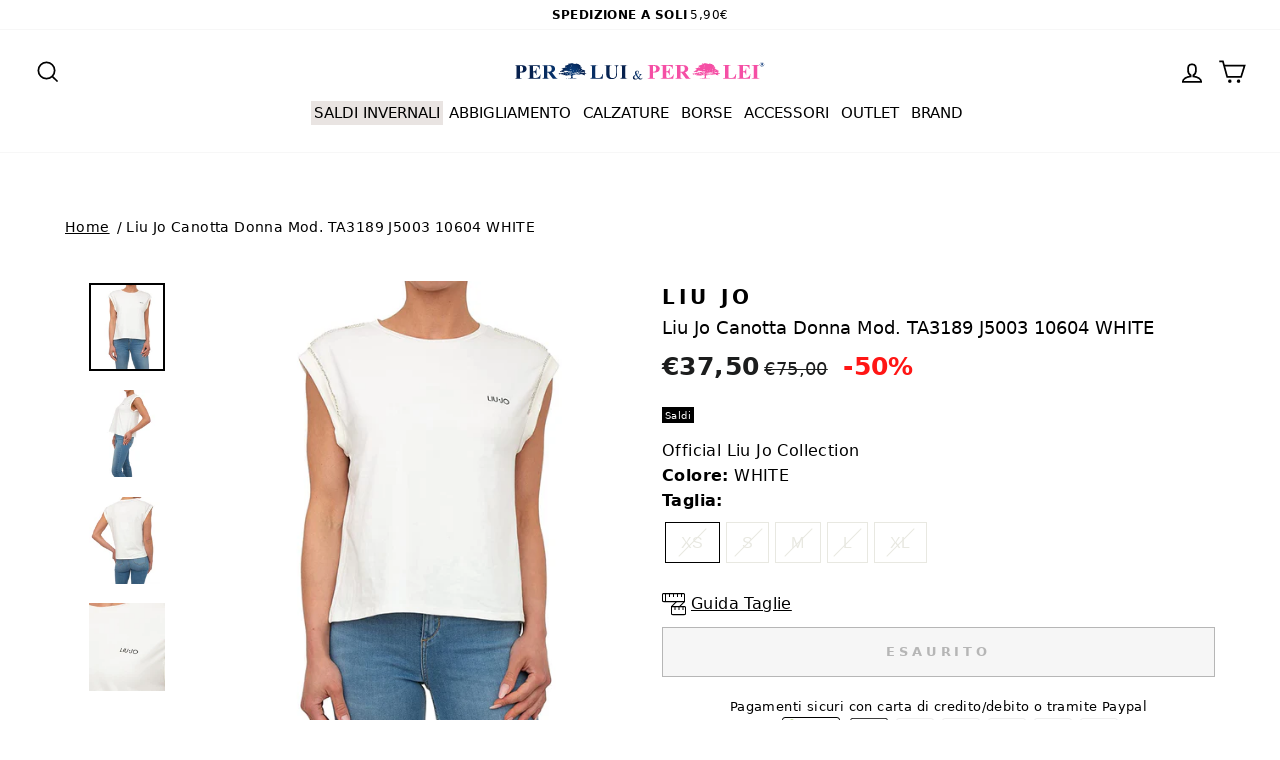

--- FILE ---
content_type: text/html; charset=utf-8
request_url: https://www.perluiperlei.it/products/liu-jo-canotta-donna-mod-ta3189-j5003-10604-white-84815847
body_size: 47420
content:
<!doctype html>
<html class="no-js" lang="it" dir="ltr">
  <head>
    <meta charset="utf-8">
    <meta http-equiv="X-UA-Compatible" content="IE=edge,chrome=1">
    <meta name="viewport" content="width=device-width,initial-scale=1">
    <meta name="theme-color" content="#000000">
    <meta name="facebook-domain-verification" content="r1lt4jfmgvnotsmr57yoqpmb9a18li">
    <link rel="canonical" href="https://www.perluiperlei.it/products/liu-jo-canotta-donna-mod-ta3189-j5003-10604-white-84815847">
    <link rel="preconnect" href="https://cdn.shopify.com">
    <link rel="preconnect" href="https://fonts.shopifycdn.com">
    <link rel="dns-prefetch" href="https://productreviews.shopifycdn.com">
    <link rel="dns-prefetch" href="https://ajax.googleapis.com">
    <link rel="dns-prefetch" href="https://maps.googleapis.com">
    <link rel="dns-prefetch" href="https://maps.gstatic.com">
    <meta name="google-site-verification" content="Hn8MsnqqTEmn2SnvIOfyAZUQZQtLKNnQmj83E5I8W3w">
    <meta name="google-site-verification" content="eyjT7401G1kvYL_l6dGctA1kHU9TVDAp2Q4dNbml2UY"><link rel="shortcut icon" href="//www.perluiperlei.it/cdn/shop/files/favicon_32x32.png?v=1626082700" type="image/png">

    <!-- START PAYPAL 3RATE -->

    <script
      src="https://www.paypal.com/sdk/js?client-id=ASgfeM5ig3dTzcI0l_AqWZbu6_WzrYAsYzhbCsK1jfi_MXploHll3K1hmp8mktzeleCY0txj1DvFZCIf&currency=EUR&components=messages"
      data-namespace="PayPalSDK"
    ></script>

    <!-- END PAYPAL 3RATE --><title>Liu Jo Canotta Donna Mod. TA3189 J5003 10604 WHITE | perluiperlei.it
&ndash; Perluiperlei.it
</title>
<meta name="description" content="T-shirt girocollo a maniche corte con strass, scritta logo stampata sul petto"><meta property="og:site_name" content="Perluiperlei.it">
  <meta property="og:url" content="https://www.perluiperlei.it/products/liu-jo-canotta-donna-mod-ta3189-j5003-10604-white-84815847">
  <meta property="og:title" content="Liu Jo Canotta Donna Mod. TA3189 J5003 10604 WHITE">
  <meta property="og:type" content="product">
  <meta property="og:description" content="T-shirt girocollo a maniche corte con strass, scritta logo stampata sul petto"><meta property="og:price:amount" content="37,50">
    <meta property="og:price:currency" content="EUR"><meta property="og:image" content="http://www.perluiperlei.it/cdn/shop/files/231-liu-jo-sport-ta3189j500310604_05f6711c-2a93-4af9-b7d5-a55352c67812.jpg?v=1744377053">
    <meta property="og:image:secure_url" content="https://www.perluiperlei.it/cdn/shop/files/231-liu-jo-sport-ta3189j500310604_05f6711c-2a93-4af9-b7d5-a55352c67812.jpg?v=1744377053">
    <meta property="og:image:width" content="1300">
    <meta property="og:image:height" content="1500"><meta name="twitter:site" content="@">
  <meta name="twitter:card" content="summary_large_image">
  <meta name="twitter:title" content="Liu Jo Canotta Donna Mod. TA3189 J5003 10604 WHITE">
  <meta name="twitter:description" content="T-shirt girocollo a maniche corte con strass, scritta logo stampata sul petto">
<style data-shopify>
  

  
  
  
</style><link href="//www.perluiperlei.it/cdn/shop/t/22/assets/theme.css?v=111708653648761914551765558787" rel="stylesheet" type="text/css" media="all" />
    <link href="//www.perluiperlei.it/cdn/shop/t/22/assets/custom.css?v=100108769864384303511765558309" rel="stylesheet" type="text/css" media="all" />
<style data-shopify>:root {
    --typeHeaderPrimary: Helvetica;
    --typeHeaderFallback: Arial, sans-serif;
    --typeHeaderSize: 38px;
    --typeHeaderWeight: 400;
    --typeHeaderLineHeight: 1;
    --typeHeaderSpacing: 0.025em;

    --typeBasePrimary:Helvetica;
    --typeBaseFallback:Arial, sans-serif;
    --typeBaseSize: 16px;
    --typeBaseWeight: 400;
    --typeBaseSpacing: 0.025em;
    --typeBaseLineHeight: 1.6;

    --typeCollectionTitle: 24px;

    --iconWeight: 4px;
    --iconLinecaps: miter;

    
      --buttonRadius: 0px;
    

    --colorGridOverlayOpacity: 0.2;
  }

  .placeholder-content {
    background-image: linear-gradient(100deg, #ffffff 40%, #f7f7f7 63%, #ffffff 79%);
  }</style><script type="text/javascript">
var _iub = _iub || [];
_iub.csConfiguration = {"invalidateConsentWithoutLog":true,"consentOnContinuedBrowsing":false,"lang":"it","siteId":2318291,"floatingPreferencesButtonDisplay":false,"perPurposeConsent":true,"cookiePolicyId":45876730, "banner":{ "brandBackgroundColor":"#ffffff","brandTextColor":"black","logo":"https://cdn.shopify.com/s/files/1/0585/1696/3503/files/logo.svg?v=1626336126","acceptButtonDisplay":true,"customizeButtonDisplay":true,"acceptButtonColor":"#072f65","acceptButtonCaptionColor":"white","customizeButtonColor":"#DADADA","customizeButtonCaptionColor":"#4D4D4D","rejectButtonColor":"#072f65","rejectButtonCaptionColor":"white","position":"float-bottom-center","textColor":"#ffffff","backgroundColor":"#010101","rejectButtonDisplay":true,"listPurposes":true,"explicitWithdrawal":true,"closeButtonRejects":true }};
</script>
<script type="text/javascript" src="//cdn.iubenda.com/cs/iubenda_cs.js" charset="UTF-8" async></script><script>
      document.documentElement.className = document.documentElement.className.replace('no-js', 'js');

      window.theme = window.theme || {};
      theme.routes = {
        home: "/",
        cart: "/cart.js",
        cartPage: "/cart",
        cartAdd: "/cart/add.js",
        cartChange: "/cart/change.js"
      };
      theme.strings = {
        soldOut: "Esaurito",
        unavailable: "Non disponibile",
        stockLabel: "Solo [count] disponibili!",
        willNotShipUntil: "Non spediamo fino al [date]",
        willBeInStockAfter: "Tornerà disponibile il [date]",
        waitingForStock: "Inventario in arrivo",
        savePrice: "-[saved_amount]",
        cartEmpty: "Il tuo carrello è vuoto.",
        cartTermsConfirmation: "Devi accettare i termini e le condizioni di vendita per effettuare il checkout",
        searchCollections: "Collezioni:",
        searchPages: "Pagine:",
        searchArticles: "Articoli:"
      };
      theme.settings = {
        dynamicVariantsEnable: true,
        dynamicVariantType: "button",
        cartType: "drawer",
        isCustomerTemplate: false,
        moneyFormat: "€{{amount_with_comma_separator}}",
        saveType: "percent",
        recentlyViewedEnabled: false,
        productImageSize: "square",
        productImageCover: false,
        predictiveSearch: true,
        predictiveSearchType: "product,article,page,collection",
        inventoryThreshold: 10,
        quickView: false,
        themeName: 'Impulse',
        themeVersion: "4.1.0"
      };
    </script>

    <script>(function(w,d,t,r,u){var f,n,i;w[u]=w[u]||[],f=function(){var o={ti:"187158825", enableAutoSpaTracking: true};o.q=w[u],w[u]=new UET(o),w[u].push("pageLoad")},n=d.createElement(t),n.src=r,n.async=1,n.onload=n.onreadystatechange=function(){var s=this.readyState;s&&s!=="loaded"&&s!=="complete"||(f(),n.onload=n.onreadystatechange=null)},i=d.getElementsByTagName(t)[0],i.parentNode.insertBefore(n,i)})(window,document,"script","//bat.bing.com/bat.js","uetq");</script>
    
    <script>window.performance && window.performance.mark && window.performance.mark('shopify.content_for_header.start');</script><meta name="google-site-verification" content="urnkGnntj8R-itA088FPVijtHeA3g4obo-ZjKpG0j5Y">
<meta name="facebook-domain-verification" content="493rys25zxfqi7h8jbj1g6sue107ow">
<meta id="shopify-digital-wallet" name="shopify-digital-wallet" content="/58516963503/digital_wallets/dialog">
<meta name="shopify-checkout-api-token" content="e34745e3bf0bd3725f15a090a071551d">
<meta id="in-context-paypal-metadata" data-shop-id="58516963503" data-venmo-supported="false" data-environment="production" data-locale="it_IT" data-paypal-v4="true" data-currency="EUR">
<link rel="alternate" type="application/json+oembed" href="https://www.perluiperlei.it/products/liu-jo-canotta-donna-mod-ta3189-j5003-10604-white-84815847.oembed">
<script async="async" src="/checkouts/internal/preloads.js?locale=it-IT"></script>
<link rel="preconnect" href="https://shop.app" crossorigin="anonymous">
<script async="async" src="https://shop.app/checkouts/internal/preloads.js?locale=it-IT&shop_id=58516963503" crossorigin="anonymous"></script>
<script id="apple-pay-shop-capabilities" type="application/json">{"shopId":58516963503,"countryCode":"IT","currencyCode":"EUR","merchantCapabilities":["supports3DS"],"merchantId":"gid:\/\/shopify\/Shop\/58516963503","merchantName":"Perluiperlei.it","requiredBillingContactFields":["postalAddress","email","phone"],"requiredShippingContactFields":["postalAddress","email","phone"],"shippingType":"shipping","supportedNetworks":["visa","maestro","masterCard","amex"],"total":{"type":"pending","label":"Perluiperlei.it","amount":"1.00"},"shopifyPaymentsEnabled":true,"supportsSubscriptions":true}</script>
<script id="shopify-features" type="application/json">{"accessToken":"e34745e3bf0bd3725f15a090a071551d","betas":["rich-media-storefront-analytics"],"domain":"www.perluiperlei.it","predictiveSearch":true,"shopId":58516963503,"locale":"it"}</script>
<script>var Shopify = Shopify || {};
Shopify.shop = "perluiperlei.myshopify.com";
Shopify.locale = "it";
Shopify.currency = {"active":"EUR","rate":"1.0"};
Shopify.country = "IT";
Shopify.theme = {"name":"Impulse 4.1.0_RP | WINTER SALE 2025","id":190739087707,"schema_name":"Impulse","schema_version":"4.1.0","theme_store_id":null,"role":"main"};
Shopify.theme.handle = "null";
Shopify.theme.style = {"id":null,"handle":null};
Shopify.cdnHost = "www.perluiperlei.it/cdn";
Shopify.routes = Shopify.routes || {};
Shopify.routes.root = "/";</script>
<script type="module">!function(o){(o.Shopify=o.Shopify||{}).modules=!0}(window);</script>
<script>!function(o){function n(){var o=[];function n(){o.push(Array.prototype.slice.apply(arguments))}return n.q=o,n}var t=o.Shopify=o.Shopify||{};t.loadFeatures=n(),t.autoloadFeatures=n()}(window);</script>
<script>
  window.ShopifyPay = window.ShopifyPay || {};
  window.ShopifyPay.apiHost = "shop.app\/pay";
  window.ShopifyPay.redirectState = null;
</script>
<script id="shop-js-analytics" type="application/json">{"pageType":"product"}</script>
<script defer="defer" async type="module" src="//www.perluiperlei.it/cdn/shopifycloud/shop-js/modules/v2/client.init-shop-cart-sync_dvfQaB1V.it.esm.js"></script>
<script defer="defer" async type="module" src="//www.perluiperlei.it/cdn/shopifycloud/shop-js/modules/v2/chunk.common_BW-OJwDu.esm.js"></script>
<script defer="defer" async type="module" src="//www.perluiperlei.it/cdn/shopifycloud/shop-js/modules/v2/chunk.modal_CX4jaIRf.esm.js"></script>
<script type="module">
  await import("//www.perluiperlei.it/cdn/shopifycloud/shop-js/modules/v2/client.init-shop-cart-sync_dvfQaB1V.it.esm.js");
await import("//www.perluiperlei.it/cdn/shopifycloud/shop-js/modules/v2/chunk.common_BW-OJwDu.esm.js");
await import("//www.perluiperlei.it/cdn/shopifycloud/shop-js/modules/v2/chunk.modal_CX4jaIRf.esm.js");

  window.Shopify.SignInWithShop?.initShopCartSync?.({"fedCMEnabled":true,"windoidEnabled":true});

</script>
<script>
  window.Shopify = window.Shopify || {};
  if (!window.Shopify.featureAssets) window.Shopify.featureAssets = {};
  window.Shopify.featureAssets['shop-js'] = {"shop-cart-sync":["modules/v2/client.shop-cart-sync_CGEUFKvL.it.esm.js","modules/v2/chunk.common_BW-OJwDu.esm.js","modules/v2/chunk.modal_CX4jaIRf.esm.js"],"init-fed-cm":["modules/v2/client.init-fed-cm_Q280f13X.it.esm.js","modules/v2/chunk.common_BW-OJwDu.esm.js","modules/v2/chunk.modal_CX4jaIRf.esm.js"],"shop-cash-offers":["modules/v2/client.shop-cash-offers_DoRGZwcj.it.esm.js","modules/v2/chunk.common_BW-OJwDu.esm.js","modules/v2/chunk.modal_CX4jaIRf.esm.js"],"shop-login-button":["modules/v2/client.shop-login-button_DMM6ww0E.it.esm.js","modules/v2/chunk.common_BW-OJwDu.esm.js","modules/v2/chunk.modal_CX4jaIRf.esm.js"],"pay-button":["modules/v2/client.pay-button_B6q2F277.it.esm.js","modules/v2/chunk.common_BW-OJwDu.esm.js","modules/v2/chunk.modal_CX4jaIRf.esm.js"],"shop-button":["modules/v2/client.shop-button_COUnjhWS.it.esm.js","modules/v2/chunk.common_BW-OJwDu.esm.js","modules/v2/chunk.modal_CX4jaIRf.esm.js"],"avatar":["modules/v2/client.avatar_BTnouDA3.it.esm.js"],"init-windoid":["modules/v2/client.init-windoid_CrSLay9H.it.esm.js","modules/v2/chunk.common_BW-OJwDu.esm.js","modules/v2/chunk.modal_CX4jaIRf.esm.js"],"init-shop-for-new-customer-accounts":["modules/v2/client.init-shop-for-new-customer-accounts_BGmSGr-t.it.esm.js","modules/v2/client.shop-login-button_DMM6ww0E.it.esm.js","modules/v2/chunk.common_BW-OJwDu.esm.js","modules/v2/chunk.modal_CX4jaIRf.esm.js"],"init-shop-email-lookup-coordinator":["modules/v2/client.init-shop-email-lookup-coordinator_BMjbsTlQ.it.esm.js","modules/v2/chunk.common_BW-OJwDu.esm.js","modules/v2/chunk.modal_CX4jaIRf.esm.js"],"init-shop-cart-sync":["modules/v2/client.init-shop-cart-sync_dvfQaB1V.it.esm.js","modules/v2/chunk.common_BW-OJwDu.esm.js","modules/v2/chunk.modal_CX4jaIRf.esm.js"],"shop-toast-manager":["modules/v2/client.shop-toast-manager_C1IUOXW7.it.esm.js","modules/v2/chunk.common_BW-OJwDu.esm.js","modules/v2/chunk.modal_CX4jaIRf.esm.js"],"init-customer-accounts":["modules/v2/client.init-customer-accounts_DyWT7tGr.it.esm.js","modules/v2/client.shop-login-button_DMM6ww0E.it.esm.js","modules/v2/chunk.common_BW-OJwDu.esm.js","modules/v2/chunk.modal_CX4jaIRf.esm.js"],"init-customer-accounts-sign-up":["modules/v2/client.init-customer-accounts-sign-up_DR74S9QP.it.esm.js","modules/v2/client.shop-login-button_DMM6ww0E.it.esm.js","modules/v2/chunk.common_BW-OJwDu.esm.js","modules/v2/chunk.modal_CX4jaIRf.esm.js"],"shop-follow-button":["modules/v2/client.shop-follow-button_C7goD_zf.it.esm.js","modules/v2/chunk.common_BW-OJwDu.esm.js","modules/v2/chunk.modal_CX4jaIRf.esm.js"],"checkout-modal":["modules/v2/client.checkout-modal_Cy_s3Hxe.it.esm.js","modules/v2/chunk.common_BW-OJwDu.esm.js","modules/v2/chunk.modal_CX4jaIRf.esm.js"],"shop-login":["modules/v2/client.shop-login_ByWJfYRH.it.esm.js","modules/v2/chunk.common_BW-OJwDu.esm.js","modules/v2/chunk.modal_CX4jaIRf.esm.js"],"lead-capture":["modules/v2/client.lead-capture_B-cWF8Yd.it.esm.js","modules/v2/chunk.common_BW-OJwDu.esm.js","modules/v2/chunk.modal_CX4jaIRf.esm.js"],"payment-terms":["modules/v2/client.payment-terms_B2vYrkY2.it.esm.js","modules/v2/chunk.common_BW-OJwDu.esm.js","modules/v2/chunk.modal_CX4jaIRf.esm.js"]};
</script>
<script>(function() {
  var isLoaded = false;
  function asyncLoad() {
    if (isLoaded) return;
    isLoaded = true;
    var urls = ["\/\/cdn.shopify.com\/s\/files\/1\/0257\/0108\/9360\/t\/85\/assets\/usf-license.js?shop=perluiperlei.myshopify.com","https:\/\/cdn.shopify.com\/s\/files\/1\/0683\/1371\/0892\/files\/splmn-shopify-prod-August-31.min.js?v=1693985059\u0026shop=perluiperlei.myshopify.com","https:\/\/cdn.hextom.com\/js\/eventpromotionbar.js?shop=perluiperlei.myshopify.com","https:\/\/video-loop-hero.noplans.studio\/static\/subscribe.js?shop=perluiperlei.myshopify.com"];
    for (var i = 0; i < urls.length; i++) {
      var s = document.createElement('script');
      s.type = 'text/javascript';
      s.async = true;
      s.src = urls[i];
      var x = document.getElementsByTagName('script')[0];
      x.parentNode.insertBefore(s, x);
    }
  };
  if(window.attachEvent) {
    window.attachEvent('onload', asyncLoad);
  } else {
    window.addEventListener('load', asyncLoad, false);
  }
})();</script>
<script id="__st">var __st={"a":58516963503,"offset":3600,"reqid":"5f73dab0-4603-41f7-9f09-6b58c96ef243-1769374403","pageurl":"www.perluiperlei.it\/products\/liu-jo-canotta-donna-mod-ta3189-j5003-10604-white-84815847","u":"ca9baae95723","p":"product","rtyp":"product","rid":8415176720731};</script>
<script>window.ShopifyPaypalV4VisibilityTracking = true;</script>
<script id="captcha-bootstrap">!function(){'use strict';const t='contact',e='account',n='new_comment',o=[[t,t],['blogs',n],['comments',n],[t,'customer']],c=[[e,'customer_login'],[e,'guest_login'],[e,'recover_customer_password'],[e,'create_customer']],r=t=>t.map((([t,e])=>`form[action*='/${t}']:not([data-nocaptcha='true']) input[name='form_type'][value='${e}']`)).join(','),a=t=>()=>t?[...document.querySelectorAll(t)].map((t=>t.form)):[];function s(){const t=[...o],e=r(t);return a(e)}const i='password',u='form_key',d=['recaptcha-v3-token','g-recaptcha-response','h-captcha-response',i],f=()=>{try{return window.sessionStorage}catch{return}},m='__shopify_v',_=t=>t.elements[u];function p(t,e,n=!1){try{const o=window.sessionStorage,c=JSON.parse(o.getItem(e)),{data:r}=function(t){const{data:e,action:n}=t;return t[m]||n?{data:e,action:n}:{data:t,action:n}}(c);for(const[e,n]of Object.entries(r))t.elements[e]&&(t.elements[e].value=n);n&&o.removeItem(e)}catch(o){console.error('form repopulation failed',{error:o})}}const l='form_type',E='cptcha';function T(t){t.dataset[E]=!0}const w=window,h=w.document,L='Shopify',v='ce_forms',y='captcha';let A=!1;((t,e)=>{const n=(g='f06e6c50-85a8-45c8-87d0-21a2b65856fe',I='https://cdn.shopify.com/shopifycloud/storefront-forms-hcaptcha/ce_storefront_forms_captcha_hcaptcha.v1.5.2.iife.js',D={infoText:'Protetto da hCaptcha',privacyText:'Privacy',termsText:'Termini'},(t,e,n)=>{const o=w[L][v],c=o.bindForm;if(c)return c(t,g,e,D).then(n);var r;o.q.push([[t,g,e,D],n]),r=I,A||(h.body.append(Object.assign(h.createElement('script'),{id:'captcha-provider',async:!0,src:r})),A=!0)});var g,I,D;w[L]=w[L]||{},w[L][v]=w[L][v]||{},w[L][v].q=[],w[L][y]=w[L][y]||{},w[L][y].protect=function(t,e){n(t,void 0,e),T(t)},Object.freeze(w[L][y]),function(t,e,n,w,h,L){const[v,y,A,g]=function(t,e,n){const i=e?o:[],u=t?c:[],d=[...i,...u],f=r(d),m=r(i),_=r(d.filter((([t,e])=>n.includes(e))));return[a(f),a(m),a(_),s()]}(w,h,L),I=t=>{const e=t.target;return e instanceof HTMLFormElement?e:e&&e.form},D=t=>v().includes(t);t.addEventListener('submit',(t=>{const e=I(t);if(!e)return;const n=D(e)&&!e.dataset.hcaptchaBound&&!e.dataset.recaptchaBound,o=_(e),c=g().includes(e)&&(!o||!o.value);(n||c)&&t.preventDefault(),c&&!n&&(function(t){try{if(!f())return;!function(t){const e=f();if(!e)return;const n=_(t);if(!n)return;const o=n.value;o&&e.removeItem(o)}(t);const e=Array.from(Array(32),(()=>Math.random().toString(36)[2])).join('');!function(t,e){_(t)||t.append(Object.assign(document.createElement('input'),{type:'hidden',name:u})),t.elements[u].value=e}(t,e),function(t,e){const n=f();if(!n)return;const o=[...t.querySelectorAll(`input[type='${i}']`)].map((({name:t})=>t)),c=[...d,...o],r={};for(const[a,s]of new FormData(t).entries())c.includes(a)||(r[a]=s);n.setItem(e,JSON.stringify({[m]:1,action:t.action,data:r}))}(t,e)}catch(e){console.error('failed to persist form',e)}}(e),e.submit())}));const S=(t,e)=>{t&&!t.dataset[E]&&(n(t,e.some((e=>e===t))),T(t))};for(const o of['focusin','change'])t.addEventListener(o,(t=>{const e=I(t);D(e)&&S(e,y())}));const B=e.get('form_key'),M=e.get(l),P=B&&M;t.addEventListener('DOMContentLoaded',(()=>{const t=y();if(P)for(const e of t)e.elements[l].value===M&&p(e,B);[...new Set([...A(),...v().filter((t=>'true'===t.dataset.shopifyCaptcha))])].forEach((e=>S(e,t)))}))}(h,new URLSearchParams(w.location.search),n,t,e,['guest_login'])})(!0,!0)}();</script>
<script integrity="sha256-4kQ18oKyAcykRKYeNunJcIwy7WH5gtpwJnB7kiuLZ1E=" data-source-attribution="shopify.loadfeatures" defer="defer" src="//www.perluiperlei.it/cdn/shopifycloud/storefront/assets/storefront/load_feature-a0a9edcb.js" crossorigin="anonymous"></script>
<script crossorigin="anonymous" defer="defer" src="//www.perluiperlei.it/cdn/shopifycloud/storefront/assets/shopify_pay/storefront-65b4c6d7.js?v=20250812"></script>
<script data-source-attribution="shopify.dynamic_checkout.dynamic.init">var Shopify=Shopify||{};Shopify.PaymentButton=Shopify.PaymentButton||{isStorefrontPortableWallets:!0,init:function(){window.Shopify.PaymentButton.init=function(){};var t=document.createElement("script");t.src="https://www.perluiperlei.it/cdn/shopifycloud/portable-wallets/latest/portable-wallets.it.js",t.type="module",document.head.appendChild(t)}};
</script>
<script data-source-attribution="shopify.dynamic_checkout.buyer_consent">
  function portableWalletsHideBuyerConsent(e){var t=document.getElementById("shopify-buyer-consent"),n=document.getElementById("shopify-subscription-policy-button");t&&n&&(t.classList.add("hidden"),t.setAttribute("aria-hidden","true"),n.removeEventListener("click",e))}function portableWalletsShowBuyerConsent(e){var t=document.getElementById("shopify-buyer-consent"),n=document.getElementById("shopify-subscription-policy-button");t&&n&&(t.classList.remove("hidden"),t.removeAttribute("aria-hidden"),n.addEventListener("click",e))}window.Shopify?.PaymentButton&&(window.Shopify.PaymentButton.hideBuyerConsent=portableWalletsHideBuyerConsent,window.Shopify.PaymentButton.showBuyerConsent=portableWalletsShowBuyerConsent);
</script>
<script>
  function portableWalletsCleanup(e){e&&e.src&&console.error("Failed to load portable wallets script "+e.src);var t=document.querySelectorAll("shopify-accelerated-checkout .shopify-payment-button__skeleton, shopify-accelerated-checkout-cart .wallet-cart-button__skeleton"),e=document.getElementById("shopify-buyer-consent");for(let e=0;e<t.length;e++)t[e].remove();e&&e.remove()}function portableWalletsNotLoadedAsModule(e){e instanceof ErrorEvent&&"string"==typeof e.message&&e.message.includes("import.meta")&&"string"==typeof e.filename&&e.filename.includes("portable-wallets")&&(window.removeEventListener("error",portableWalletsNotLoadedAsModule),window.Shopify.PaymentButton.failedToLoad=e,"loading"===document.readyState?document.addEventListener("DOMContentLoaded",window.Shopify.PaymentButton.init):window.Shopify.PaymentButton.init())}window.addEventListener("error",portableWalletsNotLoadedAsModule);
</script>

<script type="module" src="https://www.perluiperlei.it/cdn/shopifycloud/portable-wallets/latest/portable-wallets.it.js" onError="portableWalletsCleanup(this)" crossorigin="anonymous"></script>
<script nomodule>
  document.addEventListener("DOMContentLoaded", portableWalletsCleanup);
</script>

<script id='scb4127' type='text/javascript' async='' src='https://www.perluiperlei.it/cdn/shopifycloud/privacy-banner/storefront-banner.js'></script><link id="shopify-accelerated-checkout-styles" rel="stylesheet" media="screen" href="https://www.perluiperlei.it/cdn/shopifycloud/portable-wallets/latest/accelerated-checkout-backwards-compat.css" crossorigin="anonymous">
<style id="shopify-accelerated-checkout-cart">
        #shopify-buyer-consent {
  margin-top: 1em;
  display: inline-block;
  width: 100%;
}

#shopify-buyer-consent.hidden {
  display: none;
}

#shopify-subscription-policy-button {
  background: none;
  border: none;
  padding: 0;
  text-decoration: underline;
  font-size: inherit;
  cursor: pointer;
}

#shopify-subscription-policy-button::before {
  box-shadow: none;
}

      </style>

<script>window.performance && window.performance.mark && window.performance.mark('shopify.content_for_header.end');</script>
    <script>window._usfTheme={
    id:124941795503,
    name:"Impulse",
    version:"4.1.0",
    vendor:"Archetype Themes",
    applied:1,
    assetUrl:"//www.perluiperlei.it/cdn/shop/t/22/assets/usf-boot.js?v=55426440436944603111765803575"
};
window._usfCustomerTags = null;
window._usfCollectionId = null;
window.usf = { settings: {"online":1,"version":"1.0.2.4112","shop":"perluiperlei.myshopify.com","siteId":"865fa4c4-b170-4733-96a5-4cd0ccba4ec4","resUrl":"//cdn.shopify.com/s/files/1/0257/0108/9360/t/85/assets/","analyticsApiUrl":"https://svc-1-analytics-usf.hotyon.com/set","searchSvcUrl":"https://svc-1-usf.hotyon.com/","enabledPlugins":["preview-usf"],"showGotoTop":1,"mobileBreakpoint":767,"decimals":2,"decimalDisplay":",","thousandSeparator":".","currency":"EUR","priceLongFormat":"€{0} EUR","priceFormat":"€{0}","plugins":{},"revision":86784778,"filters":{"filtersHorzStyle":"default","filtersHorzPosition":"left","filtersMobileStyle":"default"},"instantSearch":{"online":1,"searchBoxSelector":"input[name=q]","numOfSuggestions":6,"numOfProductMatches":6,"numOfCollections":4,"numOfPages":4,"layout":"two-columns","productDisplayType":"list","productColumnPosition":"left","productsPerRow":2,"showPopularProducts":1,"numOfPopularProducts":6,"numOfRecentSearches":5},"search":{"online":1,"sortFields":["-percentSale","percentSale","-date","title","-title","price","-price","bestselling"],"searchResultsUrl":"/pages/search-results","more":"infinite","itemsPerPage":28,"imageSizeType":"fixed","imageSize":"600,350","showSearchInputOnSearchPage":1,"showAltImage":1,"showVendor":1,"showSoldOut":1,"canChangeUrl":1,"removeCollectionFromProductUrl":1},"collections":{"online":1,"collectionsPageUrl":"/pages/collections"},"filterNavigation":{"showFilterArea":1,"showProductCount":1},"translation_it":{"search":"Search","latestSearches":"Latest searches","popularSearches":"Popular searches","viewAllResultsFor":"vedi tutti i risultati per <span class=\"usf-highlight\">{0}</span>","viewAllResults":"vedi tutti i risultati","noMatchesFoundFor":"Nessun risultato trovato per \"<b>{0}</b>\". Per piacere, prova con un termine differente.","productSearchResultWithTermSummary":"<b>{0}</b> risultati per '<b>{1}</b>'","productSearchResultSummary":"<b>{0}</b> articoli","productSearchNoResults":"<h2>Nessuna corrispondenza per '<b>{0}</b>'.</h2><p>Ma non rinunciare – controlla i filtri, la correttezza della parole o prova con termini di ricerca meno specifici.</p>","productSearchNoResultsEmptyTerm":"<h2>Nessun risultato trovato.</h2><p>Ma non rinunciare – controlla i filtri o prova con termini meno specifici.</p>","clearAll":"Resetta tutto","clear":"Resetta","clearAllFilters":"Resetta tutti i filtri","clearFiltersBy":"Resetta i filtri per {0}","filterBy":"Filtra per {0}","sort":"Ordina","sortBy_r":"Relevance","sortBy_title":"Nome: A-Z","sortBy_-title":"Nome: Z-A","sortBy_date":"Data: Dal meno recente","sortBy_-date":"Dal più recente","sortBy_price":"Prezzo: Crescente","sortBy_-price":"Prezzo: Decrescente","sortBy_percentSale":"Dal meno scontato","sortBy_-percentSale":"Dal più scontato","sortBy_-discount":"Dal più scontato","sortBy_bestselling":"Più venduto","sortBy_-available":"Inventario: Dall'alto al Basso","sortBy_producttype":"Product Type: A-Z","sortBy_-producttype":"Product Type: Z-A","sortBy_random":"Random","filters":"Filtri","filterOptions":"Cerca","clearFilterOptions":"Azzera tutte le opzioni di filtro","youHaveViewed":"Stai visualizzando {0} di {1} prodotti","loadMore":"Mostra Altri","loadPrev":"Load previous","productMatches":"Prodotti corrispondenti","trending":"Trending","didYouMean":"Sorry, nothing found for '<b>{0}</b>'.<br>Did you mean '<b>{1}</b>'?","searchSuggestions":"Suggerimenti di ricerca","popularSearch":"Popular search","quantity":"Quantità","selectedVariantNotAvailable":"La variante selezionata non è disponibile.","addToCart":"Aggiungi al carrello","seeFullDetails":"Guarda i dettagli completi","chooseOptions":"Scegli le opzioni","quickView":"Visualizzazione rapida","sale":"SALE","save":" -","soldOut":"Esaurito","viewItems":"Guarda i prodotti","more":"Altri","all":"Tutti","prevPage":"Pagina precedente","gotoPage":"Vai alla pagina {0}","nextPage":"Pagina successiva","from":"Da","collections":"Collezioni","pages":"Pagine","sortBy_metafield:MyNamespace.MyKey1":"MyNamespace.MyKey1: A-Z","sortBy_-metafield:MyNamespace.MyKey1":"MyNamespace.MyKey1: Z-A","sortBy_varMetafield:MyNamespace.MyKey1":"MyNamespace.MyKey1: A-Z","sortBy_-varMetafield:MyNamespace.MyKey1":"MyNamespace.MyKey1: Z-A","sortBy_option:Taglia":"Taglia: A-Z","sortBy_-option:Taglia":"Taglia: Z-A","sortBy_option:Title":"Title: A-Z","sortBy_-option:Title":"Title: Z-A","sortBy_option:Tagli":"Tagli: A-Z","sortBy_-option:Tagli":"Tagli: Z-A"}} };</script>
<script src="//www.perluiperlei.it/cdn/shop/t/22/assets/usf-boot.js?v=55426440436944603111765803575" async></script>

    <script src="//www.perluiperlei.it/cdn/shop/t/22/assets/vendor-scripts-v9.js" defer="defer"></script><link
        rel="preload"
        as="style"
        href="//www.perluiperlei.it/cdn/shop/t/22/assets/currency-flags.css"
        onload="this.onload=null;this.rel='stylesheet'"
      >
      <link rel="stylesheet" href="//www.perluiperlei.it/cdn/shop/t/22/assets/currency-flags.css"><script src="//www.perluiperlei.it/cdn/shop/t/22/assets/theme.min.js?v=135006775367882298261765558309" defer="defer"></script><!-- TrustBox script -->
    <script type="text/javascript" src="//widget.trustpilot.com/bootstrap/v5/tp.widget.bootstrap.min.js" async></script>
    <!-- End TrustBox script -->

    <!-- RALLENTA IL SITO <script src='https://fusionaffiliates.io/libs/cbaffiliate.lib.js'></script> -->
    
<script>
	window.StoreCreditInit = {
		shop: 'perluiperlei.myshopify.com',
		cashback_widget_status: 0
	}
</script>




  <script src="https://cdn.shopify.com/extensions/019bc5da-5ba6-7e9a-9888-a6222a70d7c3/js-client-214/assets/pushowl-shopify.js" type="text/javascript" defer="defer"></script>
<link href="https://cdn.shopify.com/extensions/019be676-a3e2-7f80-a970-dfd284e09496/sbisa-shopify-app-136/assets/app-embed-block.css" rel="stylesheet" type="text/css" media="all">
<link href="https://monorail-edge.shopifysvc.com" rel="dns-prefetch">
<script>(function(){if ("sendBeacon" in navigator && "performance" in window) {try {var session_token_from_headers = performance.getEntriesByType('navigation')[0].serverTiming.find(x => x.name == '_s').description;} catch {var session_token_from_headers = undefined;}var session_cookie_matches = document.cookie.match(/_shopify_s=([^;]*)/);var session_token_from_cookie = session_cookie_matches && session_cookie_matches.length === 2 ? session_cookie_matches[1] : "";var session_token = session_token_from_headers || session_token_from_cookie || "";function handle_abandonment_event(e) {var entries = performance.getEntries().filter(function(entry) {return /monorail-edge.shopifysvc.com/.test(entry.name);});if (!window.abandonment_tracked && entries.length === 0) {window.abandonment_tracked = true;var currentMs = Date.now();var navigation_start = performance.timing.navigationStart;var payload = {shop_id: 58516963503,url: window.location.href,navigation_start,duration: currentMs - navigation_start,session_token,page_type: "product"};window.navigator.sendBeacon("https://monorail-edge.shopifysvc.com/v1/produce", JSON.stringify({schema_id: "online_store_buyer_site_abandonment/1.1",payload: payload,metadata: {event_created_at_ms: currentMs,event_sent_at_ms: currentMs}}));}}window.addEventListener('pagehide', handle_abandonment_event);}}());</script>
<script id="web-pixels-manager-setup">(function e(e,d,r,n,o){if(void 0===o&&(o={}),!Boolean(null===(a=null===(i=window.Shopify)||void 0===i?void 0:i.analytics)||void 0===a?void 0:a.replayQueue)){var i,a;window.Shopify=window.Shopify||{};var t=window.Shopify;t.analytics=t.analytics||{};var s=t.analytics;s.replayQueue=[],s.publish=function(e,d,r){return s.replayQueue.push([e,d,r]),!0};try{self.performance.mark("wpm:start")}catch(e){}var l=function(){var e={modern:/Edge?\/(1{2}[4-9]|1[2-9]\d|[2-9]\d{2}|\d{4,})\.\d+(\.\d+|)|Firefox\/(1{2}[4-9]|1[2-9]\d|[2-9]\d{2}|\d{4,})\.\d+(\.\d+|)|Chrom(ium|e)\/(9{2}|\d{3,})\.\d+(\.\d+|)|(Maci|X1{2}).+ Version\/(15\.\d+|(1[6-9]|[2-9]\d|\d{3,})\.\d+)([,.]\d+|)( \(\w+\)|)( Mobile\/\w+|) Safari\/|Chrome.+OPR\/(9{2}|\d{3,})\.\d+\.\d+|(CPU[ +]OS|iPhone[ +]OS|CPU[ +]iPhone|CPU IPhone OS|CPU iPad OS)[ +]+(15[._]\d+|(1[6-9]|[2-9]\d|\d{3,})[._]\d+)([._]\d+|)|Android:?[ /-](13[3-9]|1[4-9]\d|[2-9]\d{2}|\d{4,})(\.\d+|)(\.\d+|)|Android.+Firefox\/(13[5-9]|1[4-9]\d|[2-9]\d{2}|\d{4,})\.\d+(\.\d+|)|Android.+Chrom(ium|e)\/(13[3-9]|1[4-9]\d|[2-9]\d{2}|\d{4,})\.\d+(\.\d+|)|SamsungBrowser\/([2-9]\d|\d{3,})\.\d+/,legacy:/Edge?\/(1[6-9]|[2-9]\d|\d{3,})\.\d+(\.\d+|)|Firefox\/(5[4-9]|[6-9]\d|\d{3,})\.\d+(\.\d+|)|Chrom(ium|e)\/(5[1-9]|[6-9]\d|\d{3,})\.\d+(\.\d+|)([\d.]+$|.*Safari\/(?![\d.]+ Edge\/[\d.]+$))|(Maci|X1{2}).+ Version\/(10\.\d+|(1[1-9]|[2-9]\d|\d{3,})\.\d+)([,.]\d+|)( \(\w+\)|)( Mobile\/\w+|) Safari\/|Chrome.+OPR\/(3[89]|[4-9]\d|\d{3,})\.\d+\.\d+|(CPU[ +]OS|iPhone[ +]OS|CPU[ +]iPhone|CPU IPhone OS|CPU iPad OS)[ +]+(10[._]\d+|(1[1-9]|[2-9]\d|\d{3,})[._]\d+)([._]\d+|)|Android:?[ /-](13[3-9]|1[4-9]\d|[2-9]\d{2}|\d{4,})(\.\d+|)(\.\d+|)|Mobile Safari.+OPR\/([89]\d|\d{3,})\.\d+\.\d+|Android.+Firefox\/(13[5-9]|1[4-9]\d|[2-9]\d{2}|\d{4,})\.\d+(\.\d+|)|Android.+Chrom(ium|e)\/(13[3-9]|1[4-9]\d|[2-9]\d{2}|\d{4,})\.\d+(\.\d+|)|Android.+(UC? ?Browser|UCWEB|U3)[ /]?(15\.([5-9]|\d{2,})|(1[6-9]|[2-9]\d|\d{3,})\.\d+)\.\d+|SamsungBrowser\/(5\.\d+|([6-9]|\d{2,})\.\d+)|Android.+MQ{2}Browser\/(14(\.(9|\d{2,})|)|(1[5-9]|[2-9]\d|\d{3,})(\.\d+|))(\.\d+|)|K[Aa][Ii]OS\/(3\.\d+|([4-9]|\d{2,})\.\d+)(\.\d+|)/},d=e.modern,r=e.legacy,n=navigator.userAgent;return n.match(d)?"modern":n.match(r)?"legacy":"unknown"}(),u="modern"===l?"modern":"legacy",c=(null!=n?n:{modern:"",legacy:""})[u],f=function(e){return[e.baseUrl,"/wpm","/b",e.hashVersion,"modern"===e.buildTarget?"m":"l",".js"].join("")}({baseUrl:d,hashVersion:r,buildTarget:u}),m=function(e){var d=e.version,r=e.bundleTarget,n=e.surface,o=e.pageUrl,i=e.monorailEndpoint;return{emit:function(e){var a=e.status,t=e.errorMsg,s=(new Date).getTime(),l=JSON.stringify({metadata:{event_sent_at_ms:s},events:[{schema_id:"web_pixels_manager_load/3.1",payload:{version:d,bundle_target:r,page_url:o,status:a,surface:n,error_msg:t},metadata:{event_created_at_ms:s}}]});if(!i)return console&&console.warn&&console.warn("[Web Pixels Manager] No Monorail endpoint provided, skipping logging."),!1;try{return self.navigator.sendBeacon.bind(self.navigator)(i,l)}catch(e){}var u=new XMLHttpRequest;try{return u.open("POST",i,!0),u.setRequestHeader("Content-Type","text/plain"),u.send(l),!0}catch(e){return console&&console.warn&&console.warn("[Web Pixels Manager] Got an unhandled error while logging to Monorail."),!1}}}}({version:r,bundleTarget:l,surface:e.surface,pageUrl:self.location.href,monorailEndpoint:e.monorailEndpoint});try{o.browserTarget=l,function(e){var d=e.src,r=e.async,n=void 0===r||r,o=e.onload,i=e.onerror,a=e.sri,t=e.scriptDataAttributes,s=void 0===t?{}:t,l=document.createElement("script"),u=document.querySelector("head"),c=document.querySelector("body");if(l.async=n,l.src=d,a&&(l.integrity=a,l.crossOrigin="anonymous"),s)for(var f in s)if(Object.prototype.hasOwnProperty.call(s,f))try{l.dataset[f]=s[f]}catch(e){}if(o&&l.addEventListener("load",o),i&&l.addEventListener("error",i),u)u.appendChild(l);else{if(!c)throw new Error("Did not find a head or body element to append the script");c.appendChild(l)}}({src:f,async:!0,onload:function(){if(!function(){var e,d;return Boolean(null===(d=null===(e=window.Shopify)||void 0===e?void 0:e.analytics)||void 0===d?void 0:d.initialized)}()){var d=window.webPixelsManager.init(e)||void 0;if(d){var r=window.Shopify.analytics;r.replayQueue.forEach((function(e){var r=e[0],n=e[1],o=e[2];d.publishCustomEvent(r,n,o)})),r.replayQueue=[],r.publish=d.publishCustomEvent,r.visitor=d.visitor,r.initialized=!0}}},onerror:function(){return m.emit({status:"failed",errorMsg:"".concat(f," has failed to load")})},sri:function(e){var d=/^sha384-[A-Za-z0-9+/=]+$/;return"string"==typeof e&&d.test(e)}(c)?c:"",scriptDataAttributes:o}),m.emit({status:"loading"})}catch(e){m.emit({status:"failed",errorMsg:(null==e?void 0:e.message)||"Unknown error"})}}})({shopId: 58516963503,storefrontBaseUrl: "https://www.perluiperlei.it",extensionsBaseUrl: "https://extensions.shopifycdn.com/cdn/shopifycloud/web-pixels-manager",monorailEndpoint: "https://monorail-edge.shopifysvc.com/unstable/produce_batch",surface: "storefront-renderer",enabledBetaFlags: ["2dca8a86"],webPixelsConfigList: [{"id":"3132064091","configuration":"{\"accountID\":\"perluiperlei\"}","eventPayloadVersion":"v1","runtimeContext":"STRICT","scriptVersion":"5503eca56790d6863e31590c8c364ee3","type":"APP","apiClientId":12388204545,"privacyPurposes":["ANALYTICS","MARKETING","SALE_OF_DATA"],"dataSharingAdjustments":{"protectedCustomerApprovalScopes":["read_customer_email","read_customer_name","read_customer_personal_data","read_customer_phone"]}},{"id":"2202665307","configuration":"{\"pixelCode\":\"D03N43BC77U326LURKUG\"}","eventPayloadVersion":"v1","runtimeContext":"STRICT","scriptVersion":"22e92c2ad45662f435e4801458fb78cc","type":"APP","apiClientId":4383523,"privacyPurposes":["ANALYTICS","MARKETING","SALE_OF_DATA"],"dataSharingAdjustments":{"protectedCustomerApprovalScopes":["read_customer_address","read_customer_email","read_customer_name","read_customer_personal_data","read_customer_phone"]}},{"id":"1474658651","configuration":"{\"subdomain\": \"perluiperlei\"}","eventPayloadVersion":"v1","runtimeContext":"STRICT","scriptVersion":"69e1bed23f1568abe06fb9d113379033","type":"APP","apiClientId":1615517,"privacyPurposes":["ANALYTICS","MARKETING","SALE_OF_DATA"],"dataSharingAdjustments":{"protectedCustomerApprovalScopes":["read_customer_address","read_customer_email","read_customer_name","read_customer_personal_data","read_customer_phone"]}},{"id":"354812251","configuration":"{\"pixel_id\":\"303326584190401\",\"pixel_type\":\"facebook_pixel\",\"metaapp_system_user_token\":\"-\"}","eventPayloadVersion":"v1","runtimeContext":"OPEN","scriptVersion":"ca16bc87fe92b6042fbaa3acc2fbdaa6","type":"APP","apiClientId":2329312,"privacyPurposes":["ANALYTICS","MARKETING","SALE_OF_DATA"],"dataSharingAdjustments":{"protectedCustomerApprovalScopes":["read_customer_address","read_customer_email","read_customer_name","read_customer_personal_data","read_customer_phone"]}},{"id":"137265499","eventPayloadVersion":"1","runtimeContext":"LAX","scriptVersion":"3","type":"CUSTOM","privacyPurposes":["ANALYTICS","MARKETING"],"name":"Microsoft Adv pixel"},{"id":"266076507","eventPayloadVersion":"1","runtimeContext":"LAX","scriptVersion":"1","type":"CUSTOM","privacyPurposes":[],"name":"GTM - Feedarmy"},{"id":"shopify-app-pixel","configuration":"{}","eventPayloadVersion":"v1","runtimeContext":"STRICT","scriptVersion":"0450","apiClientId":"shopify-pixel","type":"APP","privacyPurposes":["ANALYTICS","MARKETING"]},{"id":"shopify-custom-pixel","eventPayloadVersion":"v1","runtimeContext":"LAX","scriptVersion":"0450","apiClientId":"shopify-pixel","type":"CUSTOM","privacyPurposes":["ANALYTICS","MARKETING"]}],isMerchantRequest: false,initData: {"shop":{"name":"Perluiperlei.it","paymentSettings":{"currencyCode":"EUR"},"myshopifyDomain":"perluiperlei.myshopify.com","countryCode":"IT","storefrontUrl":"https:\/\/www.perluiperlei.it"},"customer":null,"cart":null,"checkout":null,"productVariants":[{"price":{"amount":37.5,"currencyCode":"EUR"},"product":{"title":"Liu Jo Canotta Donna Mod. TA3189 J5003 10604 WHITE","vendor":"Liu Jo","id":"8415176720731","untranslatedTitle":"Liu Jo Canotta Donna Mod. TA3189 J5003 10604 WHITE","url":"\/products\/liu-jo-canotta-donna-mod-ta3189-j5003-10604-white-84815847","type":"Top e Canotte"},"id":"46720092438875","image":{"src":"\/\/www.perluiperlei.it\/cdn\/shop\/files\/231-liu-jo-sport-ta3189j500310604_05f6711c-2a93-4af9-b7d5-a55352c67812.jpg?v=1744377053"},"sku":"84815847_XS","title":"XS","untranslatedTitle":"XS"},{"price":{"amount":37.5,"currencyCode":"EUR"},"product":{"title":"Liu Jo Canotta Donna Mod. TA3189 J5003 10604 WHITE","vendor":"Liu Jo","id":"8415176720731","untranslatedTitle":"Liu Jo Canotta Donna Mod. TA3189 J5003 10604 WHITE","url":"\/products\/liu-jo-canotta-donna-mod-ta3189-j5003-10604-white-84815847","type":"Top e Canotte"},"id":"46720092471643","image":{"src":"\/\/www.perluiperlei.it\/cdn\/shop\/files\/231-liu-jo-sport-ta3189j500310604_05f6711c-2a93-4af9-b7d5-a55352c67812.jpg?v=1744377053"},"sku":"84815847_S","title":"S","untranslatedTitle":"S"},{"price":{"amount":37.5,"currencyCode":"EUR"},"product":{"title":"Liu Jo Canotta Donna Mod. TA3189 J5003 10604 WHITE","vendor":"Liu Jo","id":"8415176720731","untranslatedTitle":"Liu Jo Canotta Donna Mod. TA3189 J5003 10604 WHITE","url":"\/products\/liu-jo-canotta-donna-mod-ta3189-j5003-10604-white-84815847","type":"Top e Canotte"},"id":"46720092504411","image":{"src":"\/\/www.perluiperlei.it\/cdn\/shop\/files\/231-liu-jo-sport-ta3189j500310604_05f6711c-2a93-4af9-b7d5-a55352c67812.jpg?v=1744377053"},"sku":"84815847_M","title":"M","untranslatedTitle":"M"},{"price":{"amount":37.5,"currencyCode":"EUR"},"product":{"title":"Liu Jo Canotta Donna Mod. TA3189 J5003 10604 WHITE","vendor":"Liu Jo","id":"8415176720731","untranslatedTitle":"Liu Jo Canotta Donna Mod. TA3189 J5003 10604 WHITE","url":"\/products\/liu-jo-canotta-donna-mod-ta3189-j5003-10604-white-84815847","type":"Top e Canotte"},"id":"46720092537179","image":{"src":"\/\/www.perluiperlei.it\/cdn\/shop\/files\/231-liu-jo-sport-ta3189j500310604_05f6711c-2a93-4af9-b7d5-a55352c67812.jpg?v=1744377053"},"sku":"84815847_L","title":"L","untranslatedTitle":"L"},{"price":{"amount":37.5,"currencyCode":"EUR"},"product":{"title":"Liu Jo Canotta Donna Mod. TA3189 J5003 10604 WHITE","vendor":"Liu Jo","id":"8415176720731","untranslatedTitle":"Liu Jo Canotta Donna Mod. TA3189 J5003 10604 WHITE","url":"\/products\/liu-jo-canotta-donna-mod-ta3189-j5003-10604-white-84815847","type":"Top e Canotte"},"id":"46720092569947","image":{"src":"\/\/www.perluiperlei.it\/cdn\/shop\/files\/231-liu-jo-sport-ta3189j500310604_05f6711c-2a93-4af9-b7d5-a55352c67812.jpg?v=1744377053"},"sku":"84815847_XL","title":"XL","untranslatedTitle":"XL"}],"purchasingCompany":null},},"https://www.perluiperlei.it/cdn","fcfee988w5aeb613cpc8e4bc33m6693e112",{"modern":"","legacy":""},{"shopId":"58516963503","storefrontBaseUrl":"https:\/\/www.perluiperlei.it","extensionBaseUrl":"https:\/\/extensions.shopifycdn.com\/cdn\/shopifycloud\/web-pixels-manager","surface":"storefront-renderer","enabledBetaFlags":"[\"2dca8a86\"]","isMerchantRequest":"false","hashVersion":"fcfee988w5aeb613cpc8e4bc33m6693e112","publish":"custom","events":"[[\"page_viewed\",{}],[\"product_viewed\",{\"productVariant\":{\"price\":{\"amount\":37.5,\"currencyCode\":\"EUR\"},\"product\":{\"title\":\"Liu Jo Canotta Donna Mod. TA3189 J5003 10604 WHITE\",\"vendor\":\"Liu Jo\",\"id\":\"8415176720731\",\"untranslatedTitle\":\"Liu Jo Canotta Donna Mod. TA3189 J5003 10604 WHITE\",\"url\":\"\/products\/liu-jo-canotta-donna-mod-ta3189-j5003-10604-white-84815847\",\"type\":\"Top e Canotte\"},\"id\":\"46720092438875\",\"image\":{\"src\":\"\/\/www.perluiperlei.it\/cdn\/shop\/files\/231-liu-jo-sport-ta3189j500310604_05f6711c-2a93-4af9-b7d5-a55352c67812.jpg?v=1744377053\"},\"sku\":\"84815847_XS\",\"title\":\"XS\",\"untranslatedTitle\":\"XS\"}}]]"});</script><script>
  window.ShopifyAnalytics = window.ShopifyAnalytics || {};
  window.ShopifyAnalytics.meta = window.ShopifyAnalytics.meta || {};
  window.ShopifyAnalytics.meta.currency = 'EUR';
  var meta = {"product":{"id":8415176720731,"gid":"gid:\/\/shopify\/Product\/8415176720731","vendor":"Liu Jo","type":"Top e Canotte","handle":"liu-jo-canotta-donna-mod-ta3189-j5003-10604-white-84815847","variants":[{"id":46720092438875,"price":3750,"name":"Liu Jo Canotta Donna Mod. TA3189 J5003 10604 WHITE - XS","public_title":"XS","sku":"84815847_XS"},{"id":46720092471643,"price":3750,"name":"Liu Jo Canotta Donna Mod. TA3189 J5003 10604 WHITE - S","public_title":"S","sku":"84815847_S"},{"id":46720092504411,"price":3750,"name":"Liu Jo Canotta Donna Mod. TA3189 J5003 10604 WHITE - M","public_title":"M","sku":"84815847_M"},{"id":46720092537179,"price":3750,"name":"Liu Jo Canotta Donna Mod. TA3189 J5003 10604 WHITE - L","public_title":"L","sku":"84815847_L"},{"id":46720092569947,"price":3750,"name":"Liu Jo Canotta Donna Mod. TA3189 J5003 10604 WHITE - XL","public_title":"XL","sku":"84815847_XL"}],"remote":false},"page":{"pageType":"product","resourceType":"product","resourceId":8415176720731,"requestId":"5f73dab0-4603-41f7-9f09-6b58c96ef243-1769374403"}};
  for (var attr in meta) {
    window.ShopifyAnalytics.meta[attr] = meta[attr];
  }
</script>
<script class="analytics">
  (function () {
    var customDocumentWrite = function(content) {
      var jquery = null;

      if (window.jQuery) {
        jquery = window.jQuery;
      } else if (window.Checkout && window.Checkout.$) {
        jquery = window.Checkout.$;
      }

      if (jquery) {
        jquery('body').append(content);
      }
    };

    var hasLoggedConversion = function(token) {
      if (token) {
        return document.cookie.indexOf('loggedConversion=' + token) !== -1;
      }
      return false;
    }

    var setCookieIfConversion = function(token) {
      if (token) {
        var twoMonthsFromNow = new Date(Date.now());
        twoMonthsFromNow.setMonth(twoMonthsFromNow.getMonth() + 2);

        document.cookie = 'loggedConversion=' + token + '; expires=' + twoMonthsFromNow;
      }
    }

    var trekkie = window.ShopifyAnalytics.lib = window.trekkie = window.trekkie || [];
    if (trekkie.integrations) {
      return;
    }
    trekkie.methods = [
      'identify',
      'page',
      'ready',
      'track',
      'trackForm',
      'trackLink'
    ];
    trekkie.factory = function(method) {
      return function() {
        var args = Array.prototype.slice.call(arguments);
        args.unshift(method);
        trekkie.push(args);
        return trekkie;
      };
    };
    for (var i = 0; i < trekkie.methods.length; i++) {
      var key = trekkie.methods[i];
      trekkie[key] = trekkie.factory(key);
    }
    trekkie.load = function(config) {
      trekkie.config = config || {};
      trekkie.config.initialDocumentCookie = document.cookie;
      var first = document.getElementsByTagName('script')[0];
      var script = document.createElement('script');
      script.type = 'text/javascript';
      script.onerror = function(e) {
        var scriptFallback = document.createElement('script');
        scriptFallback.type = 'text/javascript';
        scriptFallback.onerror = function(error) {
                var Monorail = {
      produce: function produce(monorailDomain, schemaId, payload) {
        var currentMs = new Date().getTime();
        var event = {
          schema_id: schemaId,
          payload: payload,
          metadata: {
            event_created_at_ms: currentMs,
            event_sent_at_ms: currentMs
          }
        };
        return Monorail.sendRequest("https://" + monorailDomain + "/v1/produce", JSON.stringify(event));
      },
      sendRequest: function sendRequest(endpointUrl, payload) {
        // Try the sendBeacon API
        if (window && window.navigator && typeof window.navigator.sendBeacon === 'function' && typeof window.Blob === 'function' && !Monorail.isIos12()) {
          var blobData = new window.Blob([payload], {
            type: 'text/plain'
          });

          if (window.navigator.sendBeacon(endpointUrl, blobData)) {
            return true;
          } // sendBeacon was not successful

        } // XHR beacon

        var xhr = new XMLHttpRequest();

        try {
          xhr.open('POST', endpointUrl);
          xhr.setRequestHeader('Content-Type', 'text/plain');
          xhr.send(payload);
        } catch (e) {
          console.log(e);
        }

        return false;
      },
      isIos12: function isIos12() {
        return window.navigator.userAgent.lastIndexOf('iPhone; CPU iPhone OS 12_') !== -1 || window.navigator.userAgent.lastIndexOf('iPad; CPU OS 12_') !== -1;
      }
    };
    Monorail.produce('monorail-edge.shopifysvc.com',
      'trekkie_storefront_load_errors/1.1',
      {shop_id: 58516963503,
      theme_id: 190739087707,
      app_name: "storefront",
      context_url: window.location.href,
      source_url: "//www.perluiperlei.it/cdn/s/trekkie.storefront.8d95595f799fbf7e1d32231b9a28fd43b70c67d3.min.js"});

        };
        scriptFallback.async = true;
        scriptFallback.src = '//www.perluiperlei.it/cdn/s/trekkie.storefront.8d95595f799fbf7e1d32231b9a28fd43b70c67d3.min.js';
        first.parentNode.insertBefore(scriptFallback, first);
      };
      script.async = true;
      script.src = '//www.perluiperlei.it/cdn/s/trekkie.storefront.8d95595f799fbf7e1d32231b9a28fd43b70c67d3.min.js';
      first.parentNode.insertBefore(script, first);
    };
    trekkie.load(
      {"Trekkie":{"appName":"storefront","development":false,"defaultAttributes":{"shopId":58516963503,"isMerchantRequest":null,"themeId":190739087707,"themeCityHash":"13267070103649131253","contentLanguage":"it","currency":"EUR","eventMetadataId":"3d42861f-f4db-4251-a6fc-3385c5f0e6a8"},"isServerSideCookieWritingEnabled":true,"monorailRegion":"shop_domain","enabledBetaFlags":["65f19447"]},"Session Attribution":{},"S2S":{"facebookCapiEnabled":true,"source":"trekkie-storefront-renderer","apiClientId":580111}}
    );

    var loaded = false;
    trekkie.ready(function() {
      if (loaded) return;
      loaded = true;

      window.ShopifyAnalytics.lib = window.trekkie;

      var originalDocumentWrite = document.write;
      document.write = customDocumentWrite;
      try { window.ShopifyAnalytics.merchantGoogleAnalytics.call(this); } catch(error) {};
      document.write = originalDocumentWrite;

      window.ShopifyAnalytics.lib.page(null,{"pageType":"product","resourceType":"product","resourceId":8415176720731,"requestId":"5f73dab0-4603-41f7-9f09-6b58c96ef243-1769374403","shopifyEmitted":true});

      var match = window.location.pathname.match(/checkouts\/(.+)\/(thank_you|post_purchase)/)
      var token = match? match[1]: undefined;
      if (!hasLoggedConversion(token)) {
        setCookieIfConversion(token);
        window.ShopifyAnalytics.lib.track("Viewed Product",{"currency":"EUR","variantId":46720092438875,"productId":8415176720731,"productGid":"gid:\/\/shopify\/Product\/8415176720731","name":"Liu Jo Canotta Donna Mod. TA3189 J5003 10604 WHITE - XS","price":"37.50","sku":"84815847_XS","brand":"Liu Jo","variant":"XS","category":"Top e Canotte","nonInteraction":true,"remote":false},undefined,undefined,{"shopifyEmitted":true});
      window.ShopifyAnalytics.lib.track("monorail:\/\/trekkie_storefront_viewed_product\/1.1",{"currency":"EUR","variantId":46720092438875,"productId":8415176720731,"productGid":"gid:\/\/shopify\/Product\/8415176720731","name":"Liu Jo Canotta Donna Mod. TA3189 J5003 10604 WHITE - XS","price":"37.50","sku":"84815847_XS","brand":"Liu Jo","variant":"XS","category":"Top e Canotte","nonInteraction":true,"remote":false,"referer":"https:\/\/www.perluiperlei.it\/products\/liu-jo-canotta-donna-mod-ta3189-j5003-10604-white-84815847"});
      }
    });


        var eventsListenerScript = document.createElement('script');
        eventsListenerScript.async = true;
        eventsListenerScript.src = "//www.perluiperlei.it/cdn/shopifycloud/storefront/assets/shop_events_listener-3da45d37.js";
        document.getElementsByTagName('head')[0].appendChild(eventsListenerScript);

})();</script>
  <script>
  if (!window.ga || (window.ga && typeof window.ga !== 'function')) {
    window.ga = function ga() {
      (window.ga.q = window.ga.q || []).push(arguments);
      if (window.Shopify && window.Shopify.analytics && typeof window.Shopify.analytics.publish === 'function') {
        window.Shopify.analytics.publish("ga_stub_called", {}, {sendTo: "google_osp_migration"});
      }
      console.error("Shopify's Google Analytics stub called with:", Array.from(arguments), "\nSee https://help.shopify.com/manual/promoting-marketing/pixels/pixel-migration#google for more information.");
    };
    if (window.Shopify && window.Shopify.analytics && typeof window.Shopify.analytics.publish === 'function') {
      window.Shopify.analytics.publish("ga_stub_initialized", {}, {sendTo: "google_osp_migration"});
    }
  }
</script>
<script
  defer
  src="https://www.perluiperlei.it/cdn/shopifycloud/perf-kit/shopify-perf-kit-3.0.4.min.js"
  data-application="storefront-renderer"
  data-shop-id="58516963503"
  data-render-region="gcp-us-east1"
  data-page-type="product"
  data-theme-instance-id="190739087707"
  data-theme-name="Impulse"
  data-theme-version="4.1.0"
  data-monorail-region="shop_domain"
  data-resource-timing-sampling-rate="10"
  data-shs="true"
  data-shs-beacon="true"
  data-shs-export-with-fetch="true"
  data-shs-logs-sample-rate="1"
  data-shs-beacon-endpoint="https://www.perluiperlei.it/api/collect"
></script>
</head>

  <body
    class="template-product"
    data-center-text="true"
    data-button_style="square"
    data-type_header_capitalize="true"
    data-type_headers_align_text="true"
    data-type_product_capitalize="true"
    data-swatch_style="round"
    
  >

    <a class="in-page-link visually-hidden skip-link" href="#MainContent">Vai al contenuto</a>

    <div id="PageContainer" class="page-container">
      <div class="transition-body"><div id="shopify-section-header" class="shopify-section">

<div id="NavDrawer" class="drawer drawer--left">
  <div class="drawer__contents">
    <div class="drawer__fixed-header">
      <div class="drawer__header appear-animation appear-delay-1">
         <a
        style="margin-top: 4px!important;"
        href="/"
        itemprop="url"
        class="site-header__logo-link">
        <img
          class="small--hide"
          src="//cdn.shopify.com/s/files/1/0585/1696/3503/files/logo.svg?v=1626336126"
          srcset="//cdn.shopify.com/s/files/1/0585/1696/3503/files/logo.svg?v=1626336126"
          alt="Perluiperlei.it"
          itemprop="logo">
        <img
          class="medium-up--hide"
          src="//cdn.shopify.com/s/files/1/0585/1696/3503/files/logo.svg?v=1626336126"
          srcset="//cdn.shopify.com/s/files/1/0585/1696/3503/files/logo.svg?v=1626336126"
          alt="Perluiperlei.it">
      </a>
        <div class="drawer__close">
          <button type="button" class="drawer__close-button js-drawer-close">
            <svg aria-hidden="true" focusable="false" role="presentation" class="icon icon-close" viewBox="0 0 64 64"><path d="M19 17.61l27.12 27.13m0-27.12L19 44.74"/></svg>
            <span class="icon__fallback-text">Chiudi menu</span>
          </button>
        </div>
      </div>
    </div>
    <div class="drawer__scrollable">
      <ul class="mobile-nav" role="navigation" aria-label="Primary"><li id="/collections/saldi-invernali"class="mobile-nav__item appear-animation appear-delay-2"><div class="mobile-nav__has-sublist"><a href="/collections/saldi-invernali"
                    class="mobile-nav__link mobile-nav__link--top-level"
                    id="Label-collections-saldi-invernali1"
                    >
                    Saldi Invernali
                  </a>
                  <div class="mobile-nav__toggle">
                    <button type="button"
                      aria-controls="Linklist-collections-saldi-invernali1"
                      aria-labelledby="Label-collections-saldi-invernali1"
                      class="collapsible-trigger collapsible--auto-height"><span class="collapsible-trigger__icon collapsible-trigger__icon--open" role="presentation">
  <svg aria-hidden="true" focusable="false" role="presentation" class="icon icon--wide icon-chevron-down" viewBox="0 0 28 16"><path d="M1.57 1.59l12.76 12.77L27.1 1.59" stroke-width="2" stroke="#000" fill="none" fill-rule="evenodd"/></svg>
</span>
</button>
                  </div></div><div id="Linklist-collections-saldi-invernali1"
                class="mobile-nav__sublist collapsible-content collapsible-content--all"
                >
                <div class="collapsible-content__inner">
                  <ul class="mobile-nav__sublist"><li class="mobile-nav__item">
                        <div class="mobile-nav__child-item"><a href="/collections/saldi-invernali-donna"
                              class="mobile-nav__link"
                              id="Sublabel-collections-saldi-invernali-donna1"
                              >
                              Donna
                            </a><button type="button"
                              aria-controls="Sublinklist-collections-saldi-invernali1-collections-saldi-invernali-donna1"
                              aria-labelledby="Sublabel-collections-saldi-invernali-donna1"
                              class="collapsible-trigger"><span class="collapsible-trigger__icon collapsible-trigger__icon--circle collapsible-trigger__icon--open" role="presentation">
  <svg aria-hidden="true" focusable="false" role="presentation" class="icon icon--wide icon-chevron-down" viewBox="0 0 28 16"><path d="M1.57 1.59l12.76 12.77L27.1 1.59" stroke-width="2" stroke="#000" fill="none" fill-rule="evenodd"/></svg>
</span>
</button></div><div
                            id="Sublinklist-collections-saldi-invernali1-collections-saldi-invernali-donna1"
                            aria-labelledby="Sublabel-collections-saldi-invernali-donna1"
                            class="mobile-nav__sublist collapsible-content collapsible-content--all"
                            >
                            <div class="collapsible-content__inner">
                              <ul class="mobile-nav__grandchildlist"><li class="mobile-nav__item">
                                    <a href="https://www.perluiperlei.it/collections/saldi-invernali-donna/abbigliamento" class="mobile-nav__link">
                                      Abbigliamento
                                    </a>
                                  </li><li class="mobile-nav__item">
                                    <a href="https://www.perluiperlei.it/collections/saldi-invernali-donna/calzature" class="mobile-nav__link">
                                      Calzature
                                    </a>
                                  </li><li class="mobile-nav__item">
                                    <a href="https://www.perluiperlei.it/collections/saldi-invernali-donna/borse" class="mobile-nav__link">
                                      Borse
                                    </a>
                                  </li><li class="mobile-nav__item">
                                    <a href="https://www.perluiperlei.it/collections/saldi-invernali-donna/accessori" class="mobile-nav__link">
                                      Accessori
                                    </a>
                                  </li><li class="mobile-nav__item">
                                    <a href="https://www.perluiperlei.it/collections/saldi-invernali-donna" class="mobile-nav__link">
                                      <b>>> Vedi tutto </b>
                                    </a>
                                  </li></ul>
                            </div>
                          </div></li><li class="mobile-nav__item">
                        <div class="mobile-nav__child-item"><a href="/collections/saldi-invernali-uomo"
                              class="mobile-nav__link"
                              id="Sublabel-collections-saldi-invernali-uomo2"
                              >
                              Uomo
                            </a><button type="button"
                              aria-controls="Sublinklist-collections-saldi-invernali1-collections-saldi-invernali-uomo2"
                              aria-labelledby="Sublabel-collections-saldi-invernali-uomo2"
                              class="collapsible-trigger"><span class="collapsible-trigger__icon collapsible-trigger__icon--circle collapsible-trigger__icon--open" role="presentation">
  <svg aria-hidden="true" focusable="false" role="presentation" class="icon icon--wide icon-chevron-down" viewBox="0 0 28 16"><path d="M1.57 1.59l12.76 12.77L27.1 1.59" stroke-width="2" stroke="#000" fill="none" fill-rule="evenodd"/></svg>
</span>
</button></div><div
                            id="Sublinklist-collections-saldi-invernali1-collections-saldi-invernali-uomo2"
                            aria-labelledby="Sublabel-collections-saldi-invernali-uomo2"
                            class="mobile-nav__sublist collapsible-content collapsible-content--all"
                            >
                            <div class="collapsible-content__inner">
                              <ul class="mobile-nav__grandchildlist"><li class="mobile-nav__item">
                                    <a href="https://www.perluiperlei.it/collections/saldi-invernali-uomo/abbigliamento" class="mobile-nav__link">
                                      Abbigliamento
                                    </a>
                                  </li><li class="mobile-nav__item">
                                    <a href="https://www.perluiperlei.it/collections/saldi-invernali-uomo/calzature" class="mobile-nav__link">
                                      Calzature
                                    </a>
                                  </li><li class="mobile-nav__item">
                                    <a href="https://www.perluiperlei.it/collections/saldi-invernali-uomo/borse" class="mobile-nav__link">
                                      Borse
                                    </a>
                                  </li><li class="mobile-nav__item">
                                    <a href="https://www.perluiperlei.it/collections/saldi-invernali-uomo/accessori" class="mobile-nav__link">
                                      Accessori
                                    </a>
                                  </li><li class="mobile-nav__item">
                                    <a href="https://www.perluiperlei.it/collections/saldi-invernali-uomo" class="mobile-nav__link">
                                      <b>>> Vedi tutto </b>
                                    </a>
                                  </li></ul>
                            </div>
                          </div></li></ul>
                </div>
              </div></li><li id="/collections/abbigliamento"class="mobile-nav__item appear-animation appear-delay-3"><div class="mobile-nav__has-sublist"><a href="/collections/abbigliamento"
                    class="mobile-nav__link mobile-nav__link--top-level"
                    id="Label-collections-abbigliamento2"
                    >
                    Abbigliamento
                  </a>
                  <div class="mobile-nav__toggle">
                    <button type="button"
                      aria-controls="Linklist-collections-abbigliamento2"
                      aria-labelledby="Label-collections-abbigliamento2"
                      class="collapsible-trigger collapsible--auto-height"><span class="collapsible-trigger__icon collapsible-trigger__icon--open" role="presentation">
  <svg aria-hidden="true" focusable="false" role="presentation" class="icon icon--wide icon-chevron-down" viewBox="0 0 28 16"><path d="M1.57 1.59l12.76 12.77L27.1 1.59" stroke-width="2" stroke="#000" fill="none" fill-rule="evenodd"/></svg>
</span>
</button>
                  </div></div><div id="Linklist-collections-abbigliamento2"
                class="mobile-nav__sublist collapsible-content collapsible-content--all"
                >
                <div class="collapsible-content__inner">
                  <ul class="mobile-nav__sublist"><li class="mobile-nav__item">
                        <div class="mobile-nav__child-item"><a href="/collections/uomo-abbigliamento"
                              class="mobile-nav__link"
                              id="Sublabel-collections-uomo-abbigliamento1"
                              >
                              LUI
                            </a><button type="button"
                              aria-controls="Sublinklist-collections-abbigliamento2-collections-uomo-abbigliamento1"
                              aria-labelledby="Sublabel-collections-uomo-abbigliamento1"
                              class="collapsible-trigger"><span class="collapsible-trigger__icon collapsible-trigger__icon--circle collapsible-trigger__icon--open" role="presentation">
  <svg aria-hidden="true" focusable="false" role="presentation" class="icon icon--wide icon-chevron-down" viewBox="0 0 28 16"><path d="M1.57 1.59l12.76 12.77L27.1 1.59" stroke-width="2" stroke="#000" fill="none" fill-rule="evenodd"/></svg>
</span>
</button></div><div
                            id="Sublinklist-collections-abbigliamento2-collections-uomo-abbigliamento1"
                            aria-labelledby="Sublabel-collections-uomo-abbigliamento1"
                            class="mobile-nav__sublist collapsible-content collapsible-content--all"
                            >
                            <div class="collapsible-content__inner">
                              <ul class="mobile-nav__grandchildlist"><li class="mobile-nav__item">
                                    <a href="/collections/t-shirt-e-polo-uomo" class="mobile-nav__link">
                                      T-Shirt e Polo
                                    </a>
                                  </li><li class="mobile-nav__item">
                                    <a href="/collections/camicie-uomo" class="mobile-nav__link">
                                      Camicie
                                    </a>
                                  </li><li class="mobile-nav__item">
                                    <a href="/collections/felpe-uomo" class="mobile-nav__link">
                                      Felpe
                                    </a>
                                  </li><li class="mobile-nav__item">
                                    <a href="/collections/maglie-e-maglioni-uomo" class="mobile-nav__link">
                                      Maglie e Maglioni
                                    </a>
                                  </li><li class="mobile-nav__item">
                                    <a href="/collections/giubbotti-e-giacche-uomo" class="mobile-nav__link">
                                      Giubbotti e Giacche
                                    </a>
                                  </li><li class="mobile-nav__item">
                                    <a href="/collections/pantaloni-sportivi-uomo" class="mobile-nav__link">
                                      Pantaloni Sportivi
                                    </a>
                                  </li><li class="mobile-nav__item">
                                    <a href="/collections/jeans-uomo" class="mobile-nav__link">
                                      Jeans 
                                    </a>
                                  </li><li class="mobile-nav__item">
                                    <a href="/collections/intimo-uomo" class="mobile-nav__link">
                                      Intimo
                                    </a>
                                  </li><li class="mobile-nav__item">
                                    <a href="/collections/uomo-abbigliamento" class="mobile-nav__link">
                                      <b>Vedi tutto</b>
                                    </a>
                                  </li></ul>
                            </div>
                          </div></li><li class="mobile-nav__item">
                        <div class="mobile-nav__child-item"><a href="/collections/donna-abbigliamento"
                              class="mobile-nav__link"
                              id="Sublabel-collections-donna-abbigliamento2"
                              >
                              LEI
                            </a><button type="button"
                              aria-controls="Sublinklist-collections-abbigliamento2-collections-donna-abbigliamento2"
                              aria-labelledby="Sublabel-collections-donna-abbigliamento2"
                              class="collapsible-trigger"><span class="collapsible-trigger__icon collapsible-trigger__icon--circle collapsible-trigger__icon--open" role="presentation">
  <svg aria-hidden="true" focusable="false" role="presentation" class="icon icon--wide icon-chevron-down" viewBox="0 0 28 16"><path d="M1.57 1.59l12.76 12.77L27.1 1.59" stroke-width="2" stroke="#000" fill="none" fill-rule="evenodd"/></svg>
</span>
</button></div><div
                            id="Sublinklist-collections-abbigliamento2-collections-donna-abbigliamento2"
                            aria-labelledby="Sublabel-collections-donna-abbigliamento2"
                            class="mobile-nav__sublist collapsible-content collapsible-content--all"
                            >
                            <div class="collapsible-content__inner">
                              <ul class="mobile-nav__grandchildlist"><li class="mobile-nav__item">
                                    <a href="/collections/abiti-e-tute-donna" class="mobile-nav__link">
                                      Abiti
                                    </a>
                                  </li><li class="mobile-nav__item">
                                    <a href="/collections/t-shirt-e-polo-donna" class="mobile-nav__link">
                                      T-Shirt e Polo
                                    </a>
                                  </li><li class="mobile-nav__item">
                                    <a href="/collections/felpe-donna" class="mobile-nav__link">
                                      Felpe
                                    </a>
                                  </li><li class="mobile-nav__item">
                                    <a href="/collections/maglie-e-maglioni-donna" class="mobile-nav__link">
                                      Maglie e maglioni
                                    </a>
                                  </li><li class="mobile-nav__item">
                                    <a href="/collections/giubbotti-e-giacche-donna" class="mobile-nav__link">
                                      Giubbotti e Giacche
                                    </a>
                                  </li><li class="mobile-nav__item">
                                    <a href="/collections/pantaloni-donna" class="mobile-nav__link">
                                      Pantaloni
                                    </a>
                                  </li><li class="mobile-nav__item">
                                    <a href="/collections/pantaloni-sportivi-donna" class="mobile-nav__link">
                                      Pantaloni Sportivi
                                    </a>
                                  </li><li class="mobile-nav__item">
                                    <a href="/collections/jeans-donna" class="mobile-nav__link">
                                      Jeans
                                    </a>
                                  </li><li class="mobile-nav__item">
                                    <a href="/collections/donna-abbigliamento" class="mobile-nav__link">
                                      <b>Vedi tutto</b>
                                    </a>
                                  </li></ul>
                            </div>
                          </div></li></ul>
                </div>
              </div></li><li id="/collections/calzature"class="mobile-nav__item appear-animation appear-delay-4"><div class="mobile-nav__has-sublist"><a href="/collections/calzature"
                    class="mobile-nav__link mobile-nav__link--top-level"
                    id="Label-collections-calzature3"
                    >
                    Calzature
                  </a>
                  <div class="mobile-nav__toggle">
                    <button type="button"
                      aria-controls="Linklist-collections-calzature3"
                      aria-labelledby="Label-collections-calzature3"
                      class="collapsible-trigger collapsible--auto-height"><span class="collapsible-trigger__icon collapsible-trigger__icon--open" role="presentation">
  <svg aria-hidden="true" focusable="false" role="presentation" class="icon icon--wide icon-chevron-down" viewBox="0 0 28 16"><path d="M1.57 1.59l12.76 12.77L27.1 1.59" stroke-width="2" stroke="#000" fill="none" fill-rule="evenodd"/></svg>
</span>
</button>
                  </div></div><div id="Linklist-collections-calzature3"
                class="mobile-nav__sublist collapsible-content collapsible-content--all"
                >
                <div class="collapsible-content__inner">
                  <ul class="mobile-nav__sublist"><li class="mobile-nav__item">
                        <div class="mobile-nav__child-item"><a href="/collections/uomo-calzature"
                              class="mobile-nav__link"
                              id="Sublabel-collections-uomo-calzature1"
                              >
                              LUI
                            </a><button type="button"
                              aria-controls="Sublinklist-collections-calzature3-collections-uomo-calzature1"
                              aria-labelledby="Sublabel-collections-uomo-calzature1"
                              class="collapsible-trigger"><span class="collapsible-trigger__icon collapsible-trigger__icon--circle collapsible-trigger__icon--open" role="presentation">
  <svg aria-hidden="true" focusable="false" role="presentation" class="icon icon--wide icon-chevron-down" viewBox="0 0 28 16"><path d="M1.57 1.59l12.76 12.77L27.1 1.59" stroke-width="2" stroke="#000" fill="none" fill-rule="evenodd"/></svg>
</span>
</button></div><div
                            id="Sublinklist-collections-calzature3-collections-uomo-calzature1"
                            aria-labelledby="Sublabel-collections-uomo-calzature1"
                            class="mobile-nav__sublist collapsible-content collapsible-content--all"
                            >
                            <div class="collapsible-content__inner">
                              <ul class="mobile-nav__grandchildlist"><li class="mobile-nav__item">
                                    <a href="/collections/scarpe-uomo" class="mobile-nav__link">
                                      Scarpe
                                    </a>
                                  </li><li class="mobile-nav__item">
                                    <a href="/collections/scarponcini-uomo" class="mobile-nav__link">
                                      Scarponcini
                                    </a>
                                  </li><li class="mobile-nav__item">
                                    <a href="/collections/scarpe-e-stivali-uomo" class="mobile-nav__link">
                                      Scarpe e Stivali
                                    </a>
                                  </li><li class="mobile-nav__item">
                                    <a href="/collections/sneakers-uomo" class="mobile-nav__link">
                                      Sneakers
                                    </a>
                                  </li><li class="mobile-nav__item">
                                    <a href="/collections/uomo-calzature" class="mobile-nav__link">
                                      <b>Vedi tutto</b>
                                    </a>
                                  </li></ul>
                            </div>
                          </div></li><li class="mobile-nav__item">
                        <div class="mobile-nav__child-item"><a href="/collections/donna-calzature"
                              class="mobile-nav__link"
                              id="Sublabel-collections-donna-calzature2"
                              >
                              LEI
                            </a><button type="button"
                              aria-controls="Sublinklist-collections-calzature3-collections-donna-calzature2"
                              aria-labelledby="Sublabel-collections-donna-calzature2"
                              class="collapsible-trigger"><span class="collapsible-trigger__icon collapsible-trigger__icon--circle collapsible-trigger__icon--open" role="presentation">
  <svg aria-hidden="true" focusable="false" role="presentation" class="icon icon--wide icon-chevron-down" viewBox="0 0 28 16"><path d="M1.57 1.59l12.76 12.77L27.1 1.59" stroke-width="2" stroke="#000" fill="none" fill-rule="evenodd"/></svg>
</span>
</button></div><div
                            id="Sublinklist-collections-calzature3-collections-donna-calzature2"
                            aria-labelledby="Sublabel-collections-donna-calzature2"
                            class="mobile-nav__sublist collapsible-content collapsible-content--all"
                            >
                            <div class="collapsible-content__inner">
                              <ul class="mobile-nav__grandchildlist"><li class="mobile-nav__item">
                                    <a href="/collections/scarpe-donna" class="mobile-nav__link">
                                      Scarpe
                                    </a>
                                  </li><li class="mobile-nav__item">
                                    <a href="/collections/scarponcini-donna" class="mobile-nav__link">
                                      Scarponcini
                                    </a>
                                  </li><li class="mobile-nav__item">
                                    <a href="/collections/scarpe-e-stivali-donna" class="mobile-nav__link">
                                      Scarpe e Stivali
                                    </a>
                                  </li><li class="mobile-nav__item">
                                    <a href="/collections/sneakers-donna" class="mobile-nav__link">
                                      Sneakers
                                    </a>
                                  </li><li class="mobile-nav__item">
                                    <a href="/collections/donna-calzature" class="mobile-nav__link">
                                      <b>Vedi tutto</b>
                                    </a>
                                  </li></ul>
                            </div>
                          </div></li></ul>
                </div>
              </div></li><li id="/collections/borse"class="mobile-nav__item appear-animation appear-delay-5"><div class="mobile-nav__has-sublist"><a href="/collections/borse"
                    class="mobile-nav__link mobile-nav__link--top-level"
                    id="Label-collections-borse4"
                    >
                    Borse
                  </a>
                  <div class="mobile-nav__toggle">
                    <button type="button"
                      aria-controls="Linklist-collections-borse4"
                      aria-labelledby="Label-collections-borse4"
                      class="collapsible-trigger collapsible--auto-height"><span class="collapsible-trigger__icon collapsible-trigger__icon--open" role="presentation">
  <svg aria-hidden="true" focusable="false" role="presentation" class="icon icon--wide icon-chevron-down" viewBox="0 0 28 16"><path d="M1.57 1.59l12.76 12.77L27.1 1.59" stroke-width="2" stroke="#000" fill="none" fill-rule="evenodd"/></svg>
</span>
</button>
                  </div></div><div id="Linklist-collections-borse4"
                class="mobile-nav__sublist collapsible-content collapsible-content--all"
                >
                <div class="collapsible-content__inner">
                  <ul class="mobile-nav__sublist"><li class="mobile-nav__item">
                        <div class="mobile-nav__child-item"><a href="/collections/uomo-borse"
                              class="mobile-nav__link"
                              id="Sublabel-collections-uomo-borse1"
                              >
                              PER LUI
                            </a></div></li><li class="mobile-nav__item">
                        <div class="mobile-nav__child-item"><a href="/collections/donna-borse"
                              class="mobile-nav__link"
                              id="Sublabel-collections-donna-borse2"
                              >
                              PER LEI
                            </a></div></li></ul>
                </div>
              </div></li><li id="/collections/accessori"class="mobile-nav__item appear-animation appear-delay-6"><div class="mobile-nav__has-sublist"><a href="/collections/accessori"
                    class="mobile-nav__link mobile-nav__link--top-level"
                    id="Label-collections-accessori5"
                    >
                    Accessori
                  </a>
                  <div class="mobile-nav__toggle">
                    <button type="button"
                      aria-controls="Linklist-collections-accessori5"
                      aria-labelledby="Label-collections-accessori5"
                      class="collapsible-trigger collapsible--auto-height"><span class="collapsible-trigger__icon collapsible-trigger__icon--open" role="presentation">
  <svg aria-hidden="true" focusable="false" role="presentation" class="icon icon--wide icon-chevron-down" viewBox="0 0 28 16"><path d="M1.57 1.59l12.76 12.77L27.1 1.59" stroke-width="2" stroke="#000" fill="none" fill-rule="evenodd"/></svg>
</span>
</button>
                  </div></div><div id="Linklist-collections-accessori5"
                class="mobile-nav__sublist collapsible-content collapsible-content--all"
                >
                <div class="collapsible-content__inner">
                  <ul class="mobile-nav__sublist"><li class="mobile-nav__item">
                        <div class="mobile-nav__child-item"><a href="/collections/uomo-accessori"
                              class="mobile-nav__link"
                              id="Sublabel-collections-uomo-accessori1"
                              >
                              LUI
                            </a><button type="button"
                              aria-controls="Sublinklist-collections-accessori5-collections-uomo-accessori1"
                              aria-labelledby="Sublabel-collections-uomo-accessori1"
                              class="collapsible-trigger"><span class="collapsible-trigger__icon collapsible-trigger__icon--circle collapsible-trigger__icon--open" role="presentation">
  <svg aria-hidden="true" focusable="false" role="presentation" class="icon icon--wide icon-chevron-down" viewBox="0 0 28 16"><path d="M1.57 1.59l12.76 12.77L27.1 1.59" stroke-width="2" stroke="#000" fill="none" fill-rule="evenodd"/></svg>
</span>
</button></div><div
                            id="Sublinklist-collections-accessori5-collections-uomo-accessori1"
                            aria-labelledby="Sublabel-collections-uomo-accessori1"
                            class="mobile-nav__sublist collapsible-content collapsible-content--all"
                            >
                            <div class="collapsible-content__inner">
                              <ul class="mobile-nav__grandchildlist"><li class="mobile-nav__item">
                                    <a href="/collections/sciarpe-e-foulard-uomo" class="mobile-nav__link">
                                      Sciarpe e Foulard
                                    </a>
                                  </li><li class="mobile-nav__item">
                                    <a href="/collections/borse-e-portafogli-uomo" class="mobile-nav__link">
                                      Borse e Portafogli
                                    </a>
                                  </li><li class="mobile-nav__item">
                                    <a href="/collections/calze-e-calzini-uomo" class="mobile-nav__link">
                                      Calze e Calzini
                                    </a>
                                  </li><li class="mobile-nav__item">
                                    <a href="/collections/cappelli-uomo" class="mobile-nav__link">
                                      Cappelli
                                    </a>
                                  </li><li class="mobile-nav__item">
                                    <a href="/collections/cinture-uomo" class="mobile-nav__link">
                                      Cinture
                                    </a>
                                  </li><li class="mobile-nav__item">
                                    <a href="/collections/uomo-accessori" class="mobile-nav__link">
                                      <b>Vedi tutto</b>
                                    </a>
                                  </li></ul>
                            </div>
                          </div></li><li class="mobile-nav__item">
                        <div class="mobile-nav__child-item"><a href="/collections/donna-accessori"
                              class="mobile-nav__link"
                              id="Sublabel-collections-donna-accessori2"
                              >
                              LEI
                            </a><button type="button"
                              aria-controls="Sublinklist-collections-accessori5-collections-donna-accessori2"
                              aria-labelledby="Sublabel-collections-donna-accessori2"
                              class="collapsible-trigger"><span class="collapsible-trigger__icon collapsible-trigger__icon--circle collapsible-trigger__icon--open" role="presentation">
  <svg aria-hidden="true" focusable="false" role="presentation" class="icon icon--wide icon-chevron-down" viewBox="0 0 28 16"><path d="M1.57 1.59l12.76 12.77L27.1 1.59" stroke-width="2" stroke="#000" fill="none" fill-rule="evenodd"/></svg>
</span>
</button></div><div
                            id="Sublinklist-collections-accessori5-collections-donna-accessori2"
                            aria-labelledby="Sublabel-collections-donna-accessori2"
                            class="mobile-nav__sublist collapsible-content collapsible-content--all"
                            >
                            <div class="collapsible-content__inner">
                              <ul class="mobile-nav__grandchildlist"><li class="mobile-nav__item">
                                    <a href="/collections/sciarpe-e-foulard-donna" class="mobile-nav__link">
                                      Sciarpe e Foulard
                                    </a>
                                  </li><li class="mobile-nav__item">
                                    <a href="/collections/borse-e-portafogli-donna" class="mobile-nav__link">
                                      Borse e Portafogli
                                    </a>
                                  </li><li class="mobile-nav__item">
                                    <a href="/collections/calze-e-calzini-donna" class="mobile-nav__link">
                                      Calze e Calzini
                                    </a>
                                  </li><li class="mobile-nav__item">
                                    <a href="/collections/cappelli-donna" class="mobile-nav__link">
                                      Cappelli
                                    </a>
                                  </li><li class="mobile-nav__item">
                                    <a href="/collections/cinture-donna" class="mobile-nav__link">
                                      Cinture
                                    </a>
                                  </li><li class="mobile-nav__item">
                                    <a href="/collections/donna-accessori" class="mobile-nav__link">
                                      <b>Vedi tutto</b>
                                    </a>
                                  </li></ul>
                            </div>
                          </div></li></ul>
                </div>
              </div></li><li id="/collections/saldi"class="mobile-nav__item appear-animation appear-delay-7"><div class="mobile-nav__has-sublist"><a href="/collections/saldi"
                    class="mobile-nav__link mobile-nav__link--top-level"
                    id="Label-collections-saldi6"
                    >
                    OUTLET
                  </a>
                  <div class="mobile-nav__toggle">
                    <button type="button"
                      aria-controls="Linklist-collections-saldi6"
                      aria-labelledby="Label-collections-saldi6"
                      class="collapsible-trigger collapsible--auto-height"><span class="collapsible-trigger__icon collapsible-trigger__icon--open" role="presentation">
  <svg aria-hidden="true" focusable="false" role="presentation" class="icon icon--wide icon-chevron-down" viewBox="0 0 28 16"><path d="M1.57 1.59l12.76 12.77L27.1 1.59" stroke-width="2" stroke="#000" fill="none" fill-rule="evenodd"/></svg>
</span>
</button>
                  </div></div><div id="Linklist-collections-saldi6"
                class="mobile-nav__sublist collapsible-content collapsible-content--all"
                >
                <div class="collapsible-content__inner">
                  <ul class="mobile-nav__sublist"><li class="mobile-nav__item">
                        <div class="mobile-nav__child-item"><a href="/collections/saldi-uomo"
                              class="mobile-nav__link"
                              id="Sublabel-collections-saldi-uomo1"
                              >
                              PER LUI
                            </a></div></li><li class="mobile-nav__item">
                        <div class="mobile-nav__child-item"><a href="/collections/saldi-donna"
                              class="mobile-nav__link"
                              id="Sublabel-collections-saldi-donna2"
                              >
                              PER LEI
                            </a></div></li></ul>
                </div>
              </div></li><li id="/pages/brand"class="mobile-nav__item appear-animation appear-delay-8"><a href="/pages/brand" class="mobile-nav__link mobile-nav__link--top-level">BRAND</a></li><li class="mobile-nav__item mobile-nav__item--secondary">
            <div class="grid"><div class="grid__item one-half appear-animation appear-delay-9">
                  <a href="/account" class="mobile-nav__link">Accedi
</a>
                </div></div>
          </li></ul><ul class="mobile-nav__social appear-animation appear-delay-10"><li class="mobile-nav__social-item">
            <a target="_blank" rel="noopener" href="https://www.instagram.com/perlui_perlei/" title="Perluiperlei.it su Instagram">
              <svg aria-hidden="true" focusable="false" role="presentation" class="icon icon-instagram" viewBox="0 0 32 32"><path fill="#444" d="M16 3.094c4.206 0 4.7.019 6.363.094 1.538.069 2.369.325 2.925.544.738.287 1.262.625 1.813 1.175s.894 1.075 1.175 1.813c.212.556.475 1.387.544 2.925.075 1.662.094 2.156.094 6.363s-.019 4.7-.094 6.363c-.069 1.538-.325 2.369-.544 2.925-.288.738-.625 1.262-1.175 1.813s-1.075.894-1.813 1.175c-.556.212-1.387.475-2.925.544-1.663.075-2.156.094-6.363.094s-4.7-.019-6.363-.094c-1.537-.069-2.369-.325-2.925-.544-.737-.288-1.263-.625-1.813-1.175s-.894-1.075-1.175-1.813c-.212-.556-.475-1.387-.544-2.925-.075-1.663-.094-2.156-.094-6.363s.019-4.7.094-6.363c.069-1.537.325-2.369.544-2.925.287-.737.625-1.263 1.175-1.813s1.075-.894 1.813-1.175c.556-.212 1.388-.475 2.925-.544 1.662-.081 2.156-.094 6.363-.094zm0-2.838c-4.275 0-4.813.019-6.494.094-1.675.075-2.819.344-3.819.731-1.037.4-1.913.944-2.788 1.819S1.486 4.656 1.08 5.688c-.387 1-.656 2.144-.731 3.825-.075 1.675-.094 2.213-.094 6.488s.019 4.813.094 6.494c.075 1.675.344 2.819.731 3.825.4 1.038.944 1.913 1.819 2.788s1.756 1.413 2.788 1.819c1 .387 2.144.656 3.825.731s2.213.094 6.494.094 4.813-.019 6.494-.094c1.675-.075 2.819-.344 3.825-.731 1.038-.4 1.913-.944 2.788-1.819s1.413-1.756 1.819-2.788c.387-1 .656-2.144.731-3.825s.094-2.212.094-6.494-.019-4.813-.094-6.494c-.075-1.675-.344-2.819-.731-3.825-.4-1.038-.944-1.913-1.819-2.788s-1.756-1.413-2.788-1.819c-1-.387-2.144-.656-3.825-.731C20.812.275 20.275.256 16 .256z"/><path fill="#444" d="M16 7.912a8.088 8.088 0 0 0 0 16.175c4.463 0 8.087-3.625 8.087-8.088s-3.625-8.088-8.088-8.088zm0 13.338a5.25 5.25 0 1 1 0-10.5 5.25 5.25 0 1 1 0 10.5zM26.294 7.594a1.887 1.887 0 1 1-3.774.002 1.887 1.887 0 0 1 3.774-.003z"/></svg>
              <span class="icon__fallback-text">Instagram</span>
            </a>
          </li><li class="mobile-nav__social-item">
            <a target="_blank" rel="noopener" href="https://www.facebook.com/perluiperlei.it/" title="Perluiperlei.it su Facebook">
              <svg aria-hidden="true" focusable="false" role="presentation" class="icon icon-facebook" viewBox="0 0 32 32"><path fill="#444" d="M18.56 31.36V17.28h4.48l.64-5.12h-5.12v-3.2c0-1.28.64-2.56 2.56-2.56h2.56V1.28H19.2c-3.84 0-7.04 2.56-7.04 7.04v3.84H7.68v5.12h4.48v14.08h6.4z"/></svg>
              <span class="icon__fallback-text">Facebook</span>
            </a>
          </li></ul>
    </div>
  </div>
</div>
<div id="CartDrawer" class="drawer drawer--right">
    <form id="CartDrawerForm" action="/cart" method="post" novalidate class="drawer__contents">
      <div class="drawer__fixed-header">
        <div class="drawer__header appear-animation appear-delay-1">
          <div class="h2 drawer__title">Carrello</div>
          <div class="drawer__close">
            <button type="button" class="drawer__close-button js-drawer-close">
              <svg aria-hidden="true" focusable="false" role="presentation" class="icon icon-close" viewBox="0 0 64 64"><path d="M19 17.61l27.12 27.13m0-27.12L19 44.74"/></svg>
              <span class="icon__fallback-text">Chiudi il carrello</span>
            </button>
          </div>
        </div>
      </div>

      <div class="drawer__inner">
        <div class="drawer__scrollable">
          <div data-products class="appear-animation appear-delay-2"></div>

          
        </div>

        <div class="drawer__footer appear-animation appear-delay-4">
          <div data-discounts>
            
          </div>

          <div class="cart__item-sub cart__item-row">
            <div class="ajaxcart__subtotal">Subtotale</div>
            <div data-subtotal>€0,00</div>
          </div>

          <div class="cart__item-row text-center">
            <small>
              Spedizione, tasse e sconti calcolati al checkout.<br />
            </small>
          </div>

          

          <div class="cart__checkout-wrapper">
            <button type="submit" name="checkout" data-terms-required="false" class="btn cart__checkout">
              Checkout
            </button>

            
          </div>
        </div>
      </div>

      <div class="drawer__cart-empty appear-animation appear-delay-2">
        <div class="drawer__scrollable">
          Il tuo carrello è vuoto.
        </div>
      </div>
    </form>
  </div><style>
  .site-nav__link,
  .site-nav__dropdown-link:not(.site-nav__dropdown-link--top-level) {
    font-size: 15px;
  }
  
    .site-nav__link, .mobile-nav__link--top-level {
      text-transform: uppercase;
      letter-spacing: 0.2em;
    }
    .mobile-nav__link--top-level {
      font-size: 1.1em;
    }
  

  

  
.site-header {
      box-shadow: 0 0 1px rgba(0,0,0,0.2);
    }

    .toolbar + .header-sticky-wrapper .site-header {
      border-top: 0;
    }</style>

<div data-section-id="header" data-section-type="header"><!-- TrustBox widget - Micro Review Count
<div class="trustpilot-widget" data-locale="it-IT" data-template-id="5419b6a8b0d04a076446a9ad" data-businessunit-id="612e72a09f1c7b001d9d1fea" data-style-height="24px" data-style-width="100%" data-theme="light">
  <a href="https://it.trustpilot.com/review/perluiperlei.it" target="_blank" rel="noopener">Trustpilot</a>
</div>
<!-- End TrustBox widget --> 

<style>  
.popup {overflow: auto;display: none;position: fixed;top: 50%;left: 50%;transform: translate(-50%, -50%);padding: 20px;background-color: #fff;border: 1px solid #ccc;z-index: 999;}
</style>

<!-- Popup -->
<div id="popup" class="popup">
   <button style="position: absolute;right: 25px;" onclick="chiudiPopup()">X</button>
   <div class="content__wrapper-overflow ">
   <div tabindex="-1" role="dialog" aria-modal="true" aria-labelledby="header__headline" class="content__wrapper">
      <div aria-hidden="true" class="header__fixed-wrapper header__fixed-wrapper--front">
         <div class="header__background-wrapper header__background-wrapper--gradient"></div>
      </div>
      <div aria-hidden="true" class="header__fixed-wrapper">
         <div class="header__background-wrapper"></div>
      </div>
      <div class="header__icons">
         <div class="logo__wrapper ">
            <div class="pp-logo">
               <svg role="img" aria-label="PayPal" width="45" height="45" viewBox="0 0 258 258" fill="none" xmlns="http://www.w3.org/2000/svg">
                  <path d="M190.709 84.0373C191.182 59.4578 170.902 40.5938 143.016 40.5938H85.3376C83.9939 40.594 82.6944 41.0737 81.6729 41.9467C80.6514 42.8197 79.975 44.0286 79.7654 45.3558L56.6551 189.763C56.5517 190.418 56.5913 191.086 56.7713 191.724C56.9513 192.361 57.2673 192.952 57.6976 193.456C58.1278 193.96 58.6622 194.364 59.2638 194.641C59.8654 194.919 60.5199 195.062 61.1823 195.062H95.353L90.0133 228.507C89.9103 229.161 89.9502 229.83 90.1303 230.467C90.3105 231.104 90.6265 231.695 91.0568 232.198C91.487 232.702 92.0212 233.106 92.6227 233.383C93.2241 233.66 93.8784 233.804 94.5406 233.804H122.377C123.72 233.804 124.918 233.324 125.939 232.451C126.961 231.578 127.127 230.369 127.336 229.042L135.506 180.965C135.715 179.638 136.391 177.918 137.413 177.044C138.434 176.171 139.326 175.691 140.67 175.69H157.705C185.013 175.69 208.185 156.28 212.421 129.283C215.418 110.118 207.202 92.6834 190.709 84.0373Z" fill="#001C64"></path>
                  <path d="M102.745 141.81L94.2348 195.776L88.8951 229.629C88.792 230.283 88.8319 230.952 89.0121 231.589C89.1922 232.227 89.5083 232.817 89.9385 233.321C90.3688 233.824 90.903 234.228 91.5044 234.505C92.1058 234.783 92.7601 234.926 93.4223 234.926H122.881C124.225 234.926 125.524 234.446 126.546 233.573C127.567 232.7 128.244 231.491 128.453 230.164L136.215 180.964C136.424 179.637 137.1 178.427 138.122 177.554C139.143 176.681 140.443 176.2 141.787 176.2H159.129C186.437 176.2 209.608 156.279 213.844 129.282C216.848 110.119 207.202 92.6847 190.709 84.0387C190.669 86.0796 190.49 88.1155 190.174 90.1322C185.94 117.127 162.765 137.05 135.459 137.05H108.318C106.974 137.05 105.674 137.53 104.653 138.403C103.631 139.276 102.955 140.483 102.745 141.81Z" fill="#0070E0"></path>
                  <path d="M94.2305 195.776H59.9576C59.2953 195.776 58.6408 195.633 58.0392 195.356C57.4376 195.079 56.9032 194.675 56.4729 194.171C56.0426 193.668 55.7265 193.077 55.5466 192.44C55.3666 191.802 55.3269 191.133 55.4304 190.479L78.5407 43.927C78.7503 42.5998 79.4267 41.3909 80.4482 40.5179C81.4697 39.645 82.7692 39.1652 84.1129 39.165H143.017C170.903 39.165 191.183 59.4588 190.709 84.0384C183.77 80.4003 175.618 78.3172 166.685 78.3172H117.576C116.231 78.3175 114.932 78.7976 113.91 79.671C112.889 80.5444 112.212 81.7538 112.003 83.0815L102.75 141.81L94.2305 195.776Z" fill="#003087"></path>
               </svg>
            </div>
         </div>
         <div class="header__fixed-wrapper header__fixed-wrapper--front">
            <div class="header__background-wrapper header__background-wrapper--sticky"></div>
         </div>
      </div>
<center><img style="width: 29%;background: #023188!important;" src="https://cdn.shopify.com/s/files/1/0585/1696/3503/files/rate.png?v=1701704118" alt="Paypal" width="auto" height="auto"></center>
<br>     
<b>1.</b> Scegli PayPal al checkout per pagare con Paga in 3 rate.<br>
<b>2.</b> Completa il tuo acquisto pagando la prima rata oggi.<br>
<b>3.</b> I pagamenti rimanenti avverranno automaticamente. È facile!<br>
<br>
Disponibile solo su acquisti idonei da 30 € a 2.000 €. Devi essere residente in Italia e avere un conto PayPal. TAEG 0%. 
L’idoneità di Paga in 3 rate è soggetta ad approvazione. Consulta ilfoglio informativoe itermini e le condizioniper maggiori informazioni. Disponibile solo per clienti persone fisiche maggiorenni. 

<br>Hai un periodo di 14 giorni per recedere dal tuo finanziamento. Il creditore è PayPal (Europe) S.à rl et Cie, SCA, 22-24 Boulevard Royal, L-2449 Lussemburgo. Un finanziamento è un impegno vincolante che deve essere rimborsato e può influenzare il tuo merito creditizio. Assicurati di essere in grado di ripagare prima di prendere un impegno. Queste informazioni sono fornite da PayPal.
   </div>
</div>  
</div>
     <script>
    // JavaScript per gestire il popup
    function mostraPopup() {
        document.getElementById('popup').style.display = 'block';
    }

    function chiudiPopup() {
        document.getElementById('popup').style.display = 'none';
    }
</script>


  <div class="announcement-bar" style="background: white;">
    <div class="page-width" style="padding: 0;height: 30px;">
      <div class="slideshow-wrapper" style="padding: 0;height: 30px;">
        <button type="button" class="visually-hidden slideshow__pause" data-id="header" aria-live="polite">
          <span class="slideshow__pause-stop">
            <svg aria-hidden="true" focusable="false" role="presentation" class="icon icon-pause" viewBox="0 0 10 13"><g fill="#000" fill-rule="evenodd"><path d="M0 0h3v13H0zM7 0h3v13H7z"/></g></svg>
            <span class="icon__fallback-text">Metti in pausa la presentazione</span>
          </span>
          <span class="slideshow__pause-play">
            <svg aria-hidden="true" focusable="false" role="presentation" class="icon icon-play" viewBox="18.24 17.35 24.52 28.3"><path fill="#323232" d="M22.1 19.151v25.5l20.4-13.489-20.4-12.011z"/></svg>
            <span class="icon__fallback-text">Riproduci slideshow</span>
          </span>
        </button>

        <div
          id="AnnouncementSlider"
          class="announcement-slider"
          data-compact="true"
          data-block-count="4" style="padding: 0;height: 30px;"><div
                id="AnnouncementSlide-announcement_X4RfMG"
                class="announcement-slider__slide"
                data-index="0"
                 style="padding: 0;height: 30px;display: flex;justify-content: center;align-items: center;"><span class="announcement-text" style="display: flex;align-items: center;"><center id="desktop" style="height: 30px;justify-content: center;align-items: center;">

<script class="feedaty_sdk" src="https://widget.feedaty.com/v3.0.0/js/2021/10217002/feedaty.min.js" async=""></script><div class="feedaty_widget" data-ver="2021" data-id="64c8f5a6124ef" data-type="merchant" data-variant="Striscia-1" data-lang="it-IT" data-gui="it-IT"></div>
</center>
  
<center id="mobile" style="height: 30px;display: flex;justify-content: center;align-items: center;">

<script class="feedaty_sdk" src="https://widget.feedaty.com/v3.0.0/js/2021/10217002/feedaty.min.js" async=""></script><div class="feedaty_widget" data-ver="2021" data-id="64c8f5a6124f2" data-type="merchant" data-variant="Striscia-1wrap" data-lang="it-IT" data-gui="it-IT"></div>
</center>

<style>
.fdt_merchantStriscia-1_widget_wrapper > a {justify-content: center!important;gap: 5px!important;}.fdt_merchantStriscia-1_vote {display:none!important;}
@media (min-aspect-ratio: 200 / 11) and (min-width: 523px){.locale--IT .message__logo-container {max-width: 9%!important;}}span.tag--medium.multi {font-size: 13px!important;}
@media (max-width: 800px) and (min-width: 0px){ center#mobile {display: none!important;}}
@media (max-width: 8000px) and (min-width: 801px){ center#desktop {display: none!important;}} .fdt_merchantStriscia-1_widget_merchant{width: auto!important;min-width: auto!important;}
@media (min-width: 0px) and (max-width: 450px){.locale--IT .message__logo-container {margin-right: 3%!important;}.locale--IT .message__logo:nth-of-type(2) {width: 66px!important;}.message__container, .message__foreground, .message__content, .message__background {height: 66%!important;}center#mobile {height: 26px!important;}}
</style></span></div><div
                id="AnnouncementSlide-1524770292306"
                class="announcement-slider__slide"
                data-index="1"
                 style="padding: 0;height: 30px;display: flex;justify-content: center;align-items: center;"><a target="_blank" class="announcement-link" href="/pages/spedizioni"><span class="announcement-text" style="display: flex;align-items: center;">Spedizione a soli<span style="font-weight:400;padding-left:3px;"> 5,90€</span></span></a></div><div
                id="AnnouncementSlide-announcement_GbrQAQ"
                class="announcement-slider__slide"
                data-index="2"
                 style="padding: 0;height: 30px;display: flex;justify-content: center;align-items: center;"><span class="announcement-text" style="display: flex;align-items: center;"><div class="" style="display: flex;justify-content: center;align-items: center;flex-direction: row;">
<img class="imgpa" src="https://cdn.shopify.com/s/files/1/0585/1696/3503/files/paypal.png?v=1732025809" alt="Paypal" width="auto" height="auto">
<!-- Contenuto della pagina --> <button style="color: black;" onclick="mostraPopup()">Acquista ora, paga dopo. </button>
</div>

<style>  
.popup {overflow: auto;display: none;position: fixed;top: 50%;left: 50%;transform: translate(-50%, -50%);padding: 20px;background-color: #fff;border: 1px solid #ccc;z-index: 999;}
</style>

<!-- Popup -->
<div id="popup" class="popup">
   <button style="position: absolute;right: 25px;" onclick="chiudiPopup()">X</button>
   {% render 'popup-paypal' %}  
</div>
     <script>
    // JavaScript per gestire il popup
    function mostraPopup() {
        document.getElementById('popup').style.display = 'block';
    }

    function chiudiPopup() {
        document.getElementById('popup').style.display = 'none';
    }
</script></span></div><div
                id="AnnouncementSlide-announcement_FQMNKU"
                class="announcement-slider__slide"
                data-index="3"
                 style="padding: 0;height: 30px;display: flex;justify-content: center;align-items: center;"><span class="announcement-text" style="display: flex;align-items: center;">Seguici sui social:
<a target="_blank" rel="noopener" href="https://www.instagram.com/perlui_perlei/" title="perluiperlei.it su Instagram">
<svg style="width: 84.6% !important;" aria-hidden="true" focusable="false" role="presentation" class="icon icon-instagram" viewbox="0 0 32 32"><path fill="#444" d="M16 3.094c4.206 0 4.7.019 6.363.094 1.538.069 2.369.325 2.925.544.738.287 1.262.625 1.813 1.175s.894 1.075 1.175 1.813c.212.556.475 1.387.544 2.925.075 1.662.094 2.156.094 6.363s-.019 4.7-.094 6.363c-.069 1.538-.325 2.369-.544 2.925-.288.738-.625 1.262-1.175 1.813s-1.075.894-1.813 1.175c-.556.212-1.387.475-2.925.544-1.663.075-2.156.094-6.363.094s-4.7-.019-6.363-.094c-1.537-.069-2.369-.325-2.925-.544-.737-.288-1.263-.625-1.813-1.175s-.894-1.075-1.175-1.813c-.212-.556-.475-1.387-.544-2.925-.075-1.663-.094-2.156-.094-6.363s.019-4.7.094-6.363c.069-1.537.325-2.369.544-2.925.287-.737.625-1.263 1.175-1.813s1.075-.894 1.813-1.175c.556-.212 1.388-.475 2.925-.544 1.662-.081 2.156-.094 6.363-.094zm0-2.838c-4.275 0-4.813.019-6.494.094-1.675.075-2.819.344-3.819.731-1.037.4-1.913.944-2.788 1.819S1.486 4.656 1.08 5.688c-.387 1-.656 2.144-.731 3.825-.075 1.675-.094 2.213-.094 6.488s.019 4.813.094 6.494c.075 1.675.344 2.819.731 3.825.4 1.038.944 1.913 1.819 2.788s1.756 1.413 2.788 1.819c1 .387 2.144.656 3.825.731s2.213.094 6.494.094 4.813-.019 6.494-.094c1.675-.075 2.819-.344 3.825-.731 1.038-.4 1.913-.944 2.788-1.819s1.413-1.756 1.819-2.788c.387-1 .656-2.144.731-3.825s.094-2.212.094-6.494-.019-4.813-.094-6.494c-.075-1.675-.344-2.819-.731-3.825-.4-1.038-.944-1.913-1.819-2.788s-1.756-1.413-2.788-1.819c-1-.387-2.144-.656-3.825-.731C20.812.275 20.275.256 16 .256z"></path><path fill="#444" d="M16 7.912a8.088 8.088 0 0 0 0 16.175c4.463 0 8.087-3.625 8.087-8.088s-3.625-8.088-8.088-8.088zm0 13.338a5.25 5.25 0 1 1 0-10.5 5.25 5.25 0 1 1 0 10.5zM26.294 7.594a1.887 1.887 0 1 1-3.774.002 1.887 1.887 0 0 1 3.774-.003z"></path></svg>
                  <span class="icon__fallback-text">Instagram</span>
                </a><a target="_blank" rel="noopener" href="https://www.facebook.com/perluiperlei.it/" title="perluiperlei.it su Facebook">
<svg style="width: 84.6% !important;" aria-hidden="true" focusable="false" role="presentation" class="icon icon-facebook" viewbox="0 0 32 32"><path fill="#444" d="M18.56 31.36V17.28h4.48l.64-5.12h-5.12v-3.2c0-1.28.64-2.56 2.56-2.56h2.56V1.28H19.2c-3.84 0-7.04 2.56-7.04 7.04v3.84H7.68v5.12h4.48v14.08h6.4z"></path></svg>
                  <span class="icon__fallback-text">Facebook</span>
                </a></span></div></div>
      </div>
    </div>
  </div>



<div class="header-sticky-wrapper">
    <div id="HeaderWrapper" class="header-wrapper"><header
        id="SiteHeader"
        class="site-header"
        data-sticky="true"
        data-overlay="false">
        <div class="page-width">
          <div
            class="header-layout header-layout--center"
            data-logo-align="center"><div class="header-item header-item--left header-item--navigation"><div class="site-nav small--hide">
                      <a href="/search" class="site-nav__link site-nav__link--icon js-search-header">
                        <svg aria-hidden="true" focusable="false" role="presentation" class="icon icon-search" viewBox="0 0 64 64"><path d="M47.16 28.58A18.58 18.58 0 1 1 28.58 10a18.58 18.58 0 0 1 18.58 18.58zM54 54L41.94 42"/></svg>
                        <span class="icon__fallback-text">Cerca</span>
                      </a>
                    </div><div class="site-nav medium-up--hide">
                  <button
                    type="button"
                    class="site-nav__link site-nav__link--icon js-drawer-open-nav"
                    aria-controls="NavDrawer">
                    <svg aria-hidden="true" focusable="false" role="presentation" class="icon icon-hamburger" viewBox="0 0 64 64"><path d="M7 15h51M7 32h43M7 49h51"/></svg>
                    <span class="icon__fallback-text">Navigazione sito</span>
                  </button>
                </div>
              </div><div class="header-item header-item--logo"><style data-shopify>.header-item--logo,
    .header-layout--left-center .header-item--logo,
    .header-layout--left-center .header-item--icons {
      -webkit-box-flex: 0 1 150px;
      -ms-flex: 0 1 150px;
      flex: 0 1 150px;
    }

    @media only screen and (min-width: 769px) {
      .header-item--logo,
      .header-layout--left-center .header-item--logo,
      .header-layout--left-center .header-item--icons {
        -webkit-box-flex: 0 0 250px;
        -ms-flex: 0 0 250px;
        flex: 0 0 250px;
      }
    }

    .site-header__logo a {
      width: 150px;
    }
    .is-light .site-header__logo .logo--inverted {
      width: 150px;
    }
    @media only screen and (min-width: 769px) {
      .site-header__logo a {
        width: 250px;
      }

      .is-light .site-header__logo .logo--inverted {
        width: 250px;
      }
    }</style><div class="h1 site-header__logo" itemscope itemtype="http://schema.org/Organization">
      <a
        href="/"
        itemprop="url"
        class="site-header__logo-link logo--has-inverted">
        <img
          class="small--hide"
          src="//cdn.shopify.com/s/files/1/0585/1696/3503/files/logo.svg?v=1626336126"
          srcset="//cdn.shopify.com/s/files/1/0585/1696/3503/files/logo.svg?v=1626336126"
          alt="Perluiperlei.it"
          itemprop="logo">
        <img
          class="medium-up--hide"
          src="//cdn.shopify.com/s/files/1/0585/1696/3503/files/logo.svg?v=1626336126"
          srcset="//cdn.shopify.com/s/files/1/0585/1696/3503/files/logo.svg?v=1626336126"
          alt="Perluiperlei.it">
      </a><a
          href="/"
          itemprop="url"
          class="site-header__logo-link logo--inverted">
          <img
            class="small--hide"
            src="//www.perluiperlei.it/cdn/shop/files/logo_wh_250x.png?v=1626253273"
            srcset="//www.perluiperlei.it/cdn/shop/files/logo_wh_250x.png?v=1626253273 1x, //www.perluiperlei.it/cdn/shop/files/logo_wh_250x@2x.png?v=1626253273 2x"
            alt="Perluiperlei.it"
            itemprop="logo">
          <img
            class="medium-up--hide"
            src="//www.perluiperlei.it/cdn/shop/files/logo_wh_150x.png?v=1626253273"
            srcset="//www.perluiperlei.it/cdn/shop/files/logo_wh_150x.png?v=1626253273 1x, //www.perluiperlei.it/cdn/shop/files/logo_wh_150x@2x.png?v=1626253273 2x"
            alt="Perluiperlei.it">
        </a></div></div><div class="header-item header-item--icons"><div class="site-nav">
  <div class="site-nav__icons"><a class="site-nav__link site-nav__link--icon small--hide" href="/account">
        <svg aria-hidden="true" focusable="false" role="presentation" class="icon icon-user" viewBox="0 0 64 64"><path d="M35 39.84v-2.53c3.3-1.91 6-6.66 6-11.41 0-7.63 0-13.82-9-13.82s-9 6.19-9 13.82c0 4.75 2.7 9.51 6 11.41v2.53c-10.18.85-18 6-18 12.16h42c0-6.19-7.82-11.31-18-12.16z"/></svg>
        <span class="icon__fallback-text">Accedi
</span>
      </a><a href="/search" class="site-nav__link site-nav__link--icon js-search-header medium-up--hide">
        <svg aria-hidden="true" focusable="false" role="presentation" class="icon icon-search" viewBox="0 0 64 64"><path d="M47.16 28.58A18.58 18.58 0 1 1 28.58 10a18.58 18.58 0 0 1 18.58 18.58zM54 54L41.94 42"/></svg>
        <span class="icon__fallback-text">Cerca</span>
      </a><a href="/cart" class="site-nav__link site-nav__link--icon js-drawer-open-cart" aria-controls="CartDrawer" data-icon="cart">
      <span class="cart-link"><svg aria-hidden="true" focusable="false" role="presentation" class="icon icon-cart" viewBox="0 0 64 64"><path fill="none" d="M14 17.44h46.79l-7.94 25.61H20.96l-9.65-35.1H3"/><circle cx="27" cy="53" r="2"/><circle cx="47" cy="53" r="2"/></svg><span class="icon__fallback-text">Carrello</span>
        <span id="CartBubble" class="cart-link__bubble"></span>
      </span>
    </a>
  </div>
</div>
</div>
          </div><div class="text-center"><ul
  class="site-nav site-navigation small--hide"
  
    role="navigation" aria-label="Primary"
  ><li id="/collections/saldi-invernali"
      class="site-nav__item site-nav__expanded-item site-nav--has-dropdown site-nav--is-megamenu"
      aria-haspopup="true">

      <a id="/collections/saldi-invernali" href="/collections/saldi-invernali" class="site-nav__link site-nav__link--underline site-nav__link--has-dropdown">
        Saldi Invernali
      </a><div class="site-nav__dropdown megamenu text-left">
          <div class="page-width">
            <div class="grid grid--center">
              <div class="grid__item medium-up--one-fifth appear-animation appear-delay-1"><a
                        href="/collections/saldi-invernali-donna"
                        class="megamenu__colection-image"
                        aria-label="Saldi Invernali Donna"
                        style="background-image: url(//www.perluiperlei.it/cdn/shop/collections/Perluiperlei.it_-_SALDI_FW25_400x.png?v=1765803257)"></a><div class="h5">
                    <a href="/collections/saldi-invernali-donna" class="site-nav__dropdown-link site-nav__dropdown-link--top-level">Donna</a>
                  </div><div>
                      <a href="https://www.perluiperlei.it/collections/saldi-invernali-donna/abbigliamento" class="site-nav__dropdown-link">
                        Abbigliamento
                      </a>
                    </div><div>
                      <a href="https://www.perluiperlei.it/collections/saldi-invernali-donna/calzature" class="site-nav__dropdown-link">
                        Calzature
                      </a>
                    </div><div>
                      <a href="https://www.perluiperlei.it/collections/saldi-invernali-donna/borse" class="site-nav__dropdown-link">
                        Borse
                      </a>
                    </div><div>
                      <a href="https://www.perluiperlei.it/collections/saldi-invernali-donna/accessori" class="site-nav__dropdown-link">
                        Accessori
                      </a>
                    </div><div>
                      <a href="https://www.perluiperlei.it/collections/saldi-invernali-donna" class="site-nav__dropdown-link">
                        <b>>> Vedi tutto </b>
                      </a>
                    </div></div><div class="grid__item medium-up--one-fifth appear-animation appear-delay-2"><a
                        href="/collections/saldi-invernali-uomo"
                        class="megamenu__colection-image"
                        aria-label="Saldi Invernali Uomo"
                        style="background-image: url(//www.perluiperlei.it/cdn/shop/collections/Perluiperlei.it_-_SALDI_FW25_1_400x.png?v=1765803263)"></a><div class="h5">
                    <a href="/collections/saldi-invernali-uomo" class="site-nav__dropdown-link site-nav__dropdown-link--top-level">Uomo</a>
                  </div><div>
                      <a href="https://www.perluiperlei.it/collections/saldi-invernali-uomo/abbigliamento" class="site-nav__dropdown-link">
                        Abbigliamento
                      </a>
                    </div><div>
                      <a href="https://www.perluiperlei.it/collections/saldi-invernali-uomo/calzature" class="site-nav__dropdown-link">
                        Calzature
                      </a>
                    </div><div>
                      <a href="https://www.perluiperlei.it/collections/saldi-invernali-uomo/borse" class="site-nav__dropdown-link">
                        Borse
                      </a>
                    </div><div>
                      <a href="https://www.perluiperlei.it/collections/saldi-invernali-uomo/accessori" class="site-nav__dropdown-link">
                        Accessori
                      </a>
                    </div><div>
                      <a href="https://www.perluiperlei.it/collections/saldi-invernali-uomo" class="site-nav__dropdown-link">
                        <b>>> Vedi tutto </b>
                      </a>
                    </div></div>
            </div>
          </div>
        </div></li><li id="/collections/abbigliamento"
      class="site-nav__item site-nav__expanded-item site-nav--has-dropdown site-nav--is-megamenu"
      aria-haspopup="true">

      <a id="/collections/abbigliamento" href="/collections/abbigliamento" class="site-nav__link site-nav__link--underline site-nav__link--has-dropdown">
        Abbigliamento
      </a><div class="site-nav__dropdown megamenu text-left">
          <div class="page-width">
            <div class="grid grid--center">
              <div class="grid__item medium-up--one-fifth appear-animation appear-delay-1"><a
                        href="/collections/uomo-abbigliamento"
                        class="megamenu__colection-image"
                        aria-label="Abbigliamento Uomo"
                        style="background-image: url(//www.perluiperlei.it/cdn/shop/collections/copertina-tommy-hilfiger-pdf_400x.jpg?v=1662728447)"></a><div class="h5">
                    <a href="/collections/uomo-abbigliamento" class="site-nav__dropdown-link site-nav__dropdown-link--top-level">LUI</a>
                  </div><div>
                      <a href="/collections/t-shirt-e-polo-uomo" class="site-nav__dropdown-link">
                        T-Shirt e Polo
                      </a>
                    </div><div>
                      <a href="/collections/camicie-uomo" class="site-nav__dropdown-link">
                        Camicie
                      </a>
                    </div><div>
                      <a href="/collections/felpe-uomo" class="site-nav__dropdown-link">
                        Felpe
                      </a>
                    </div><div>
                      <a href="/collections/maglie-e-maglioni-uomo" class="site-nav__dropdown-link">
                        Maglie e Maglioni
                      </a>
                    </div><div>
                      <a href="/collections/giubbotti-e-giacche-uomo" class="site-nav__dropdown-link">
                        Giubbotti e Giacche
                      </a>
                    </div><div>
                      <a href="/collections/pantaloni-sportivi-uomo" class="site-nav__dropdown-link">
                        Pantaloni Sportivi
                      </a>
                    </div><div>
                      <a href="/collections/jeans-uomo" class="site-nav__dropdown-link">
                        Jeans 
                      </a>
                    </div><div>
                      <a href="/collections/intimo-uomo" class="site-nav__dropdown-link">
                        Intimo
                      </a>
                    </div><div>
                      <a href="/collections/uomo-abbigliamento" class="site-nav__dropdown-link">
                        <b>Vedi tutto</b>
                      </a>
                    </div></div><div class="grid__item medium-up--one-fifth appear-animation appear-delay-2"><a
                        href="/collections/donna-abbigliamento"
                        class="megamenu__colection-image"
                        aria-label="Abbigliamento Donna"
                        style="background-image: url(//www.perluiperlei.it/cdn/shop/collections/ee_400x.png?v=1662728419)"></a><div class="h5">
                    <a href="/collections/donna-abbigliamento" class="site-nav__dropdown-link site-nav__dropdown-link--top-level">LEI</a>
                  </div><div>
                      <a href="/collections/abiti-e-tute-donna" class="site-nav__dropdown-link">
                        Abiti
                      </a>
                    </div><div>
                      <a href="/collections/t-shirt-e-polo-donna" class="site-nav__dropdown-link">
                        T-Shirt e Polo
                      </a>
                    </div><div>
                      <a href="/collections/felpe-donna" class="site-nav__dropdown-link">
                        Felpe
                      </a>
                    </div><div>
                      <a href="/collections/maglie-e-maglioni-donna" class="site-nav__dropdown-link">
                        Maglie e maglioni
                      </a>
                    </div><div>
                      <a href="/collections/giubbotti-e-giacche-donna" class="site-nav__dropdown-link">
                        Giubbotti e Giacche
                      </a>
                    </div><div>
                      <a href="/collections/pantaloni-donna" class="site-nav__dropdown-link">
                        Pantaloni
                      </a>
                    </div><div>
                      <a href="/collections/pantaloni-sportivi-donna" class="site-nav__dropdown-link">
                        Pantaloni Sportivi
                      </a>
                    </div><div>
                      <a href="/collections/jeans-donna" class="site-nav__dropdown-link">
                        Jeans
                      </a>
                    </div><div>
                      <a href="/collections/donna-abbigliamento" class="site-nav__dropdown-link">
                        <b>Vedi tutto</b>
                      </a>
                    </div></div>
            </div>
          </div>
        </div></li><li id="/collections/calzature"
      class="site-nav__item site-nav__expanded-item site-nav--has-dropdown site-nav--is-megamenu"
      aria-haspopup="true">

      <a id="/collections/calzature" href="/collections/calzature" class="site-nav__link site-nav__link--underline site-nav__link--has-dropdown">
        Calzature
      </a><div class="site-nav__dropdown megamenu text-left">
          <div class="page-width">
            <div class="grid grid--center">
              <div class="grid__item medium-up--one-fifth appear-animation appear-delay-1"><a
                        href="/collections/uomo-calzature"
                        class="megamenu__colection-image"
                        aria-label="Calzature Uomo"
                        style="background-image: url(//www.perluiperlei.it/cdn/shop/collections/f_400x.png?v=1662733259)"></a><div class="h5">
                    <a href="/collections/uomo-calzature" class="site-nav__dropdown-link site-nav__dropdown-link--top-level">LUI</a>
                  </div><div>
                      <a href="/collections/scarpe-uomo" class="site-nav__dropdown-link">
                        Scarpe
                      </a>
                    </div><div>
                      <a href="/collections/scarponcini-uomo" class="site-nav__dropdown-link">
                        Scarponcini
                      </a>
                    </div><div>
                      <a href="/collections/scarpe-e-stivali-uomo" class="site-nav__dropdown-link">
                        Scarpe e Stivali
                      </a>
                    </div><div>
                      <a href="/collections/sneakers-uomo" class="site-nav__dropdown-link">
                        Sneakers
                      </a>
                    </div><div>
                      <a href="/collections/uomo-calzature" class="site-nav__dropdown-link">
                        <b>Vedi tutto</b>
                      </a>
                    </div></div><div class="grid__item medium-up--one-fifth appear-animation appear-delay-2"><a
                        href="/collections/donna-calzature"
                        class="megamenu__colection-image"
                        aria-label="Calzature Donna"
                        style="background-image: url(//www.perluiperlei.it/cdn/shop/collections/ff_400x.png?v=1662733266)"></a><div class="h5">
                    <a href="/collections/donna-calzature" class="site-nav__dropdown-link site-nav__dropdown-link--top-level">LEI</a>
                  </div><div>
                      <a href="/collections/scarpe-donna" class="site-nav__dropdown-link">
                        Scarpe
                      </a>
                    </div><div>
                      <a href="/collections/scarponcini-donna" class="site-nav__dropdown-link">
                        Scarponcini
                      </a>
                    </div><div>
                      <a href="/collections/scarpe-e-stivali-donna" class="site-nav__dropdown-link">
                        Scarpe e Stivali
                      </a>
                    </div><div>
                      <a href="/collections/sneakers-donna" class="site-nav__dropdown-link">
                        Sneakers
                      </a>
                    </div><div>
                      <a href="/collections/donna-calzature" class="site-nav__dropdown-link">
                        <b>Vedi tutto</b>
                      </a>
                    </div></div>
            </div>
          </div>
        </div></li><li id="/collections/borse"
      class="site-nav__item site-nav__expanded-item site-nav--has-dropdown"
      aria-haspopup="true">

      <a id="/collections/borse" href="/collections/borse" class="site-nav__link site-nav__link--underline site-nav__link--has-dropdown">
        Borse
      </a><ul class="site-nav__dropdown text-left"><li class="">
              <a href="/collections/uomo-borse" class="site-nav__dropdown-link site-nav__dropdown-link--second-level">
                PER LUI
</a></li><li class="">
              <a href="/collections/donna-borse" class="site-nav__dropdown-link site-nav__dropdown-link--second-level">
                PER LEI
</a></li></ul></li><li id="/collections/accessori"
      class="site-nav__item site-nav__expanded-item site-nav--has-dropdown site-nav--is-megamenu"
      aria-haspopup="true">

      <a id="/collections/accessori" href="/collections/accessori" class="site-nav__link site-nav__link--underline site-nav__link--has-dropdown">
        Accessori
      </a><div class="site-nav__dropdown megamenu text-left">
          <div class="page-width">
            <div class="grid grid--center">
              <div class="grid__item medium-up--one-fifth appear-animation appear-delay-1"><a
                        href="/collections/uomo-accessori"
                        class="megamenu__colection-image"
                        aria-label="Accessori Uomo"
                        style="background-image: url(//www.perluiperlei.it/cdn/shop/collections/u_400x.png?v=1662731208)"></a><div class="h5">
                    <a href="/collections/uomo-accessori" class="site-nav__dropdown-link site-nav__dropdown-link--top-level">LUI</a>
                  </div><div>
                      <a href="/collections/sciarpe-e-foulard-uomo" class="site-nav__dropdown-link">
                        Sciarpe e Foulard
                      </a>
                    </div><div>
                      <a href="/collections/borse-e-portafogli-uomo" class="site-nav__dropdown-link">
                        Borse e Portafogli
                      </a>
                    </div><div>
                      <a href="/collections/calze-e-calzini-uomo" class="site-nav__dropdown-link">
                        Calze e Calzini
                      </a>
                    </div><div>
                      <a href="/collections/cappelli-uomo" class="site-nav__dropdown-link">
                        Cappelli
                      </a>
                    </div><div>
                      <a href="/collections/cinture-uomo" class="site-nav__dropdown-link">
                        Cinture
                      </a>
                    </div><div>
                      <a href="/collections/uomo-accessori" class="site-nav__dropdown-link">
                        <b>Vedi tutto</b>
                      </a>
                    </div></div><div class="grid__item medium-up--one-fifth appear-animation appear-delay-2"><a
                        href="/collections/donna-accessori"
                        class="megamenu__colection-image"
                        aria-label="Accessori Donna"
                        style="background-image: url(//www.perluiperlei.it/cdn/shop/collections/uu_400x.png?v=1662731210)"></a><div class="h5">
                    <a href="/collections/donna-accessori" class="site-nav__dropdown-link site-nav__dropdown-link--top-level">LEI</a>
                  </div><div>
                      <a href="/collections/sciarpe-e-foulard-donna" class="site-nav__dropdown-link">
                        Sciarpe e Foulard
                      </a>
                    </div><div>
                      <a href="/collections/borse-e-portafogli-donna" class="site-nav__dropdown-link">
                        Borse e Portafogli
                      </a>
                    </div><div>
                      <a href="/collections/calze-e-calzini-donna" class="site-nav__dropdown-link">
                        Calze e Calzini
                      </a>
                    </div><div>
                      <a href="/collections/cappelli-donna" class="site-nav__dropdown-link">
                        Cappelli
                      </a>
                    </div><div>
                      <a href="/collections/cinture-donna" class="site-nav__dropdown-link">
                        Cinture
                      </a>
                    </div><div>
                      <a href="/collections/donna-accessori" class="site-nav__dropdown-link">
                        <b>Vedi tutto</b>
                      </a>
                    </div></div>
            </div>
          </div>
        </div></li><li id="/collections/saldi"
      class="site-nav__item site-nav__expanded-item site-nav--has-dropdown"
      aria-haspopup="true">

      <a id="/collections/saldi" href="/collections/saldi" class="site-nav__link site-nav__link--underline site-nav__link--has-dropdown">
        OUTLET
      </a><ul class="site-nav__dropdown text-left"><li class="">
              <a href="/collections/saldi-uomo" class="site-nav__dropdown-link site-nav__dropdown-link--second-level">
                PER LUI
</a></li><li class="">
              <a href="/collections/saldi-donna" class="site-nav__dropdown-link site-nav__dropdown-link--second-level">
                PER LEI
</a></li></ul></li><li id="/pages/brand"
      class="site-nav__item site-nav__expanded-item"
      >

      <a id="/pages/brand" href="/pages/brand" class="site-nav__link site-nav__link--underline">
        BRAND
      </a></li></ul>
</div></div>
        <div class="site-header__search-container">
          <div class="site-header__search">
            <div class="page-width">
              <form action="/search" method="get" role="search"
                id="HeaderSearchForm"
                class="site-header__search-form">
                <input type="hidden" name="type" value="product,article,page,collection">
                <button type="submit" class="text-link site-header__search-btn site-header__search-btn--submit">
                  <svg aria-hidden="true" focusable="false" role="presentation" class="icon icon-search" viewBox="0 0 64 64"><path d="M47.16 28.58A18.58 18.58 0 1 1 28.58 10a18.58 18.58 0 0 1 18.58 18.58zM54 54L41.94 42"/></svg>
                  <span class="icon__fallback-text">Cerca</span>
                </button>
                <input type="search" name="q" value="" placeholder="Cerca nel nostro negozio" class="site-header__search-input" aria-label="Cerca nel nostro negozio">
              </form>
              <button type="button" id="SearchClose" class="js-search-header-close text-link site-header__search-btn">
                <svg aria-hidden="true" focusable="false" role="presentation" class="icon icon-close" viewBox="0 0 64 64"><path d="M19 17.61l27.12 27.13m0-27.12L19 44.74"/></svg>
                <span class="icon__fallback-text">"Chiudi (esc)"</span>
              </button>
            </div>
          </div><div id="PredictiveWrapper" class="predictive-results hide" data-image-size="square">
              <div class="page-width">
                <div id="PredictiveResults" class="predictive-result__layout"></div>
                <div class="text-center predictive-results__footer">
                  <button type="button" class="btn btn--small" data-predictive-search-button>
                    <small>
                      Vedi Altro
                    </small>
                  </button>
                </div>
              </div>
            </div></div>
      </header>
    </div>
  </div></div>


<style> #shopify-section-header li#\/collections\/summer-pre-sale a {background: #ff1615; color: white; padding: 0px 10px;} #shopify-section-header li#\/collections\/summer-pre-sale a div:hover {color: white;} #shopify-section-header a#\/collections\/saldi-invernali {background-color: #e9e4e2; padding: 0px 3px;} </style></div><main class="main-content" id="MainContent">
          <div id="shopify-section-product-template" class="shopify-section"><div id="ProductSection-8415176720731"
  class="product-section"
  data-section-id="8415176720731"
  data-section-type="product"
  data-product-handle="liu-jo-canotta-donna-mod-ta3189-j5003-10604-white-84815847"
  data-product-title="Liu Jo Canotta Donna Mod. TA3189 J5003 10604 WHITE"
  data-product-url="/products/liu-jo-canotta-donna-mod-ta3189-j5003-10604-white-84815847"
  data-aspect-ratio="115.38461538461539"
  data-img-url="//www.perluiperlei.it/cdn/shop/files/231-liu-jo-sport-ta3189j500310604_05f6711c-2a93-4af9-b7d5-a55352c67812_{width}x.jpg?v=1744377053"
  
    data-image-zoom="true"
  
  
  
  
    data-history="true"
  
  data-modal="false"><script type="application/ld+json">
  {
    "@context": "http://schema.org",
    "@type": "Product",
    "offers": [{
          "@type" : "Offer","sku": "84815847_XS","availability" : "http://schema.org/OutOfStock",
          "price" : 37.5,
          "priceCurrency" : "EUR",
          "priceValidUntil": "2026-02-04",
          "itemCondition" : "http://schema.org/NewCondition",
          "url" : "https:\/\/www.perluiperlei.it\/products\/liu-jo-canotta-donna-mod-ta3189-j5003-10604-white-84815847?variant=46720092438875"
        },
{
          "@type" : "Offer","sku": "84815847_S","availability" : "http://schema.org/OutOfStock",
          "price" : 37.5,
          "priceCurrency" : "EUR",
          "priceValidUntil": "2026-02-04",
          "itemCondition" : "http://schema.org/NewCondition",
          "url" : "https:\/\/www.perluiperlei.it\/products\/liu-jo-canotta-donna-mod-ta3189-j5003-10604-white-84815847?variant=46720092471643"
        },
{
          "@type" : "Offer","sku": "84815847_M","availability" : "http://schema.org/OutOfStock",
          "price" : 37.5,
          "priceCurrency" : "EUR",
          "priceValidUntil": "2026-02-04",
          "itemCondition" : "http://schema.org/NewCondition",
          "url" : "https:\/\/www.perluiperlei.it\/products\/liu-jo-canotta-donna-mod-ta3189-j5003-10604-white-84815847?variant=46720092504411"
        },
{
          "@type" : "Offer","sku": "84815847_L","availability" : "http://schema.org/OutOfStock",
          "price" : 37.5,
          "priceCurrency" : "EUR",
          "priceValidUntil": "2026-02-04",
          "itemCondition" : "http://schema.org/NewCondition",
          "url" : "https:\/\/www.perluiperlei.it\/products\/liu-jo-canotta-donna-mod-ta3189-j5003-10604-white-84815847?variant=46720092537179"
        },
{
          "@type" : "Offer","sku": "84815847_XL","availability" : "http://schema.org/OutOfStock",
          "price" : 37.5,
          "priceCurrency" : "EUR",
          "priceValidUntil": "2026-02-04",
          "itemCondition" : "http://schema.org/NewCondition",
          "url" : "https:\/\/www.perluiperlei.it\/products\/liu-jo-canotta-donna-mod-ta3189-j5003-10604-white-84815847?variant=46720092569947"
        }
],
    "brand":  {
    "@type": "Brand",
    "name": "Liu Jo"
    },
    "sku": "84815847_XS",
    "name": "Liu Jo Canotta Donna Mod. TA3189 J5003 10604 WHITE","description": "T-shirt girocollo a maniche corte con strass, scritta logo stampata sul petto","category": "Top e Canotte",
    "url": "https://www.perluiperlei.it/products/liu-jo-canotta-donna-mod-ta3189-j5003-10604-white-84815847",
      "gtin13": "8055130257147",
      "productId": "8055130257147","image": {
      "@type": "ImageObject",
      "url": "https://www.perluiperlei.it/cdn/shop/files/231-liu-jo-sport-ta3189j500310604_05f6711c-2a93-4af9-b7d5-a55352c67812_1024x1024.jpg?v=1744377053",
      "image": "https://www.perluiperlei.it/cdn/shop/files/231-liu-jo-sport-ta3189j500310604_05f6711c-2a93-4af9-b7d5-a55352c67812_1024x1024.jpg?v=1744377053",
      "name": "Liu Jo Canotta Donna Mod. TA3189 J5003 10604 WHITE",
      "width": 1024,
      "height": 1024
    }}
</script>
<div class="page-content page-content--product">
    <div class="page-width"><style>
  .breadcrumbs {
    margin: 0 0 2em;
  }

  .breadcrumbs__list {
    list-style-type: none;
    margin: 0;
    padding: 0;
  }

  .breadcrumbs__item {
    display: inline-block;
  }
.breadcrumbs__item:not(:last-child):after {
   
    content: '/';
    display: inline-block;
    margin: 0 0.3em 0 0.2em;
    position: relative;

}
  
 
  .breadcrumbs__link {
    text-decoration: underline;
  }

  .breadcrumbs__link[aria-current="page"] {
    color: inherit;
    font-weight: normal;
    text-decoration: none;
  }

  .breadcrumbs__link[aria-current="page"]:hover,
  .breadcrumbs__link[aria-current="page"]:focus {
    text-decoration: underline;
  }
</style><nav class="breadcrumb" role="navigation" aria-label="breadcrumbs">
  <ol class="breadcrumbs__list">
    <li class="breadcrumbs__item">
      <a class="breadcrumbs__link" href="/">Home</a>
    </li><li class="breadcrumbs__item">
          <a class="breadcrumbs__link" href="/products/liu-jo-canotta-donna-mod-ta3189-j5003-10604-white-84815847" aria-current="page">Liu Jo Canotta Donna Mod. TA3189 J5003 10604 WHITE</a>
        </li></ol>
</nav><div class="grid grid--product-images--partial"><div class="grid__item medium-up--one-half product-single__sticky"><div
    data-product-images
    data-zoom="true"
    data-has-slideshow="true">
    <div class="product__photos product__photos-8415176720731 product__photos--beside">

      <div class="product__main-photos" data-aos data-product-single-media-group>
        <div id="ProductPhotos-8415176720731" class="product-slideshow">
<div
  class="product-main-slide starting-slide"
  data-index="0"
  >

  <div class="product-image-main product-image-main--8415176720731"><div class="image-wrap" style="height: 0; padding-bottom: 115.38461538461539%;"><img class="photoswipe__image lazyload"
          data-photoswipe-src="//www.perluiperlei.it/cdn/shop/files/231-liu-jo-sport-ta3189j500310604_05f6711c-2a93-4af9-b7d5-a55352c67812_1800x1800.jpg?v=1744377053"
          data-photoswipe-width="1300"
          data-photoswipe-height="1500"
          data-index="1"
          data-src="//www.perluiperlei.it/cdn/shop/files/231-liu-jo-sport-ta3189j500310604_05f6711c-2a93-4af9-b7d5-a55352c67812_{width}x.jpg?v=1744377053"
          data-widths="[360, 540, 720, 900, 1080]"
          data-aspectratio="0.8666666666666667"
          data-sizes="auto"
          alt="Liu Jo Canotta Donna Mod. TA3189 J5003 10604 WHITE"><button type="button" class="btn btn--body btn--circle js-photoswipe__zoom product__photo-zoom">
            <svg aria-hidden="true" focusable="false" role="presentation" class="icon icon-search" viewBox="0 0 64 64"><path d="M47.16 28.58A18.58 18.58 0 1 1 28.58 10a18.58 18.58 0 0 1 18.58 18.58zM54 54L41.94 42"/></svg>
            <span class="icon__fallback-text">Chiudi (esc)</span>
          </button></div></div>

</div>

<div
  class="product-main-slide secondary-slide"
  data-index="1"
  >

  <div class="product-image-main product-image-main--8415176720731"><div class="image-wrap" style="height: 0; padding-bottom: 115.38461538461539%;"><img class="photoswipe__image lazyload"
          data-photoswipe-src="//www.perluiperlei.it/cdn/shop/files/231-liu-jo-sport-ta3189j5003106042p_44af61f7-34e5-4d50-952d-96c182e33aa8_1800x1800.jpg?v=1744377053"
          data-photoswipe-width="1300"
          data-photoswipe-height="1500"
          data-index="2"
          data-src="//www.perluiperlei.it/cdn/shop/files/231-liu-jo-sport-ta3189j5003106042p_44af61f7-34e5-4d50-952d-96c182e33aa8_{width}x.jpg?v=1744377053"
          data-widths="[360, 540, 720, 900, 1080]"
          data-aspectratio="0.8666666666666667"
          data-sizes="auto"
          alt="Liu Jo Canotta Donna Mod. TA3189 J5003 10604 WHITE"><button type="button" class="btn btn--body btn--circle js-photoswipe__zoom product__photo-zoom">
            <svg aria-hidden="true" focusable="false" role="presentation" class="icon icon-search" viewBox="0 0 64 64"><path d="M47.16 28.58A18.58 18.58 0 1 1 28.58 10a18.58 18.58 0 0 1 18.58 18.58zM54 54L41.94 42"/></svg>
            <span class="icon__fallback-text">Chiudi (esc)</span>
          </button></div></div>

</div>

<div
  class="product-main-slide secondary-slide"
  data-index="2"
  >

  <div class="product-image-main product-image-main--8415176720731"><div class="image-wrap" style="height: 0; padding-bottom: 115.38461538461539%;"><img class="photoswipe__image lazyload"
          data-photoswipe-src="//www.perluiperlei.it/cdn/shop/files/231-liu-jo-sport-ta3189j5003106043p_dc18c1f9-b81f-41b0-bcc6-ccb7eff6fa9e_1800x1800.jpg?v=1744377053"
          data-photoswipe-width="1300"
          data-photoswipe-height="1500"
          data-index="3"
          data-src="//www.perluiperlei.it/cdn/shop/files/231-liu-jo-sport-ta3189j5003106043p_dc18c1f9-b81f-41b0-bcc6-ccb7eff6fa9e_{width}x.jpg?v=1744377053"
          data-widths="[360, 540, 720, 900, 1080]"
          data-aspectratio="0.8666666666666667"
          data-sizes="auto"
          alt="Liu Jo Canotta Donna Mod. TA3189 J5003 10604 WHITE"><button type="button" class="btn btn--body btn--circle js-photoswipe__zoom product__photo-zoom">
            <svg aria-hidden="true" focusable="false" role="presentation" class="icon icon-search" viewBox="0 0 64 64"><path d="M47.16 28.58A18.58 18.58 0 1 1 28.58 10a18.58 18.58 0 0 1 18.58 18.58zM54 54L41.94 42"/></svg>
            <span class="icon__fallback-text">Chiudi (esc)</span>
          </button></div></div>

</div>

<div
  class="product-main-slide secondary-slide"
  data-index="3"
  >

  <div class="product-image-main product-image-main--8415176720731"><div class="image-wrap" style="height: 0; padding-bottom: 115.38461538461539%;"><img class="photoswipe__image lazyload"
          data-photoswipe-src="//www.perluiperlei.it/cdn/shop/files/231-liu-jo-sport-ta3189j5003106044p_32977c7b-704a-4168-8617-cc18aca25b9b_1800x1800.jpg?v=1744377053"
          data-photoswipe-width="1300"
          data-photoswipe-height="1500"
          data-index="4"
          data-src="//www.perluiperlei.it/cdn/shop/files/231-liu-jo-sport-ta3189j5003106044p_32977c7b-704a-4168-8617-cc18aca25b9b_{width}x.jpg?v=1744377053"
          data-widths="[360, 540, 720, 900, 1080]"
          data-aspectratio="0.8666666666666667"
          data-sizes="auto"
          alt="Liu Jo Canotta Donna Mod. TA3189 J5003 10604 WHITE"><button type="button" class="btn btn--body btn--circle js-photoswipe__zoom product__photo-zoom">
            <svg aria-hidden="true" focusable="false" role="presentation" class="icon icon-search" viewBox="0 0 64 64"><path d="M47.16 28.58A18.58 18.58 0 1 1 28.58 10a18.58 18.58 0 0 1 18.58 18.58zM54 54L41.94 42"/></svg>
            <span class="icon__fallback-text">Chiudi (esc)</span>
          </button></div></div>

</div>
</div></div>

      <div
        id="ProductThumbs-8415176720731"
        class="product__thumbs product__thumbs--beside product__thumbs-placement--left small--hide"
        data-position="beside"
        data-arrows="false"
        data-aos><div class="product__thumbs--scroller"><div class="product__thumb-item"
                data-index="0"
                >
                <div class="image-wrap" style="height: 0; padding-bottom: 115.38461538461539%;">
                  <a
                    href="//www.perluiperlei.it/cdn/shop/files/231-liu-jo-sport-ta3189j500310604_05f6711c-2a93-4af9-b7d5-a55352c67812_1800x1800.jpg?v=1744377053"
                    class="product__thumb product__thumb-8415176720731"
                    data-index="0"
                    data-id="51913999909211"><img class="animation-delay-3 lazyload"
                        data-src="//www.perluiperlei.it/cdn/shop/files/231-liu-jo-sport-ta3189j500310604_05f6711c-2a93-4af9-b7d5-a55352c67812_{width}x.jpg?v=1744377053"
                        data-widths="[120, 360, 540, 720]"
                        data-aspectratio="0.8666666666666667"
                        data-sizes="auto"
                        alt="Liu Jo Canotta Donna Mod. TA3189 J5003 10604 WHITE">
                  </a>
                </div>
              </div><div class="product__thumb-item"
                data-index="1"
                >
                <div class="image-wrap" style="height: 0; padding-bottom: 115.38461538461539%;">
                  <a
                    href="//www.perluiperlei.it/cdn/shop/files/231-liu-jo-sport-ta3189j5003106042p_44af61f7-34e5-4d50-952d-96c182e33aa8_1800x1800.jpg?v=1744377053"
                    class="product__thumb product__thumb-8415176720731"
                    data-index="1"
                    data-id="51913999974747"><img class="animation-delay-6 lazyload"
                        data-src="//www.perluiperlei.it/cdn/shop/files/231-liu-jo-sport-ta3189j5003106042p_44af61f7-34e5-4d50-952d-96c182e33aa8_{width}x.jpg?v=1744377053"
                        data-widths="[120, 360, 540, 720]"
                        data-aspectratio="0.8666666666666667"
                        data-sizes="auto"
                        alt="Liu Jo Canotta Donna Mod. TA3189 J5003 10604 WHITE">
                  </a>
                </div>
              </div><div class="product__thumb-item"
                data-index="2"
                >
                <div class="image-wrap" style="height: 0; padding-bottom: 115.38461538461539%;">
                  <a
                    href="//www.perluiperlei.it/cdn/shop/files/231-liu-jo-sport-ta3189j5003106043p_dc18c1f9-b81f-41b0-bcc6-ccb7eff6fa9e_1800x1800.jpg?v=1744377053"
                    class="product__thumb product__thumb-8415176720731"
                    data-index="2"
                    data-id="51914000007515"><img class="animation-delay-9 lazyload"
                        data-src="//www.perluiperlei.it/cdn/shop/files/231-liu-jo-sport-ta3189j5003106043p_dc18c1f9-b81f-41b0-bcc6-ccb7eff6fa9e_{width}x.jpg?v=1744377053"
                        data-widths="[120, 360, 540, 720]"
                        data-aspectratio="0.8666666666666667"
                        data-sizes="auto"
                        alt="Liu Jo Canotta Donna Mod. TA3189 J5003 10604 WHITE">
                  </a>
                </div>
              </div><div class="product__thumb-item"
                data-index="3"
                >
                <div class="image-wrap" style="height: 0; padding-bottom: 115.38461538461539%;">
                  <a
                    href="//www.perluiperlei.it/cdn/shop/files/231-liu-jo-sport-ta3189j5003106044p_32977c7b-704a-4168-8617-cc18aca25b9b_1800x1800.jpg?v=1744377053"
                    class="product__thumb product__thumb-8415176720731"
                    data-index="3"
                    data-id="51914000040283"><img class="animation-delay-12 lazyload"
                        data-src="//www.perluiperlei.it/cdn/shop/files/231-liu-jo-sport-ta3189j5003106044p_32977c7b-704a-4168-8617-cc18aca25b9b_{width}x.jpg?v=1744377053"
                        data-widths="[120, 360, 540, 720]"
                        data-aspectratio="0.8666666666666667"
                        data-sizes="auto"
                        alt="Liu Jo Canotta Donna Mod. TA3189 J5003 10604 WHITE">
                  </a>
                </div>
              </div></div></div>
    </div>
  </div>

  <script type="application/json" id="ModelJson-8415176720731">
    []
  </script></div><div class="grid__item medium-up--one-half">

          <div class="product-single__meta"><div class="product-single__vendor"><a href="/collections/liu-jo">
                    Liu Jo
                  </a></div><h1 class="h4 product-single__title">
                Liu Jo Canotta Donna Mod. TA3189 J5003 10604 WHITE
              </h1><span
                id="PriceA11y-8415176720731"
                class="visually-hidden"
                aria-hidden="false">
                  Prezzo intero
              </span>
               <span class="product__price-wrap-8415176720731">
                <span id="ComparePrice-8415176720731" class="product__price product__price--compare">
                  
                  <span style="font-weight: 600; font-size: 25px;"  id="ProductPrice-8415176720731"
              class="product__price on-sale">
              €37,50
            </span>€75,00
</span>
              </span>
              <span id="ComparePriceA11y-8415176720731" class="visually-hidden">Prezzo scontato</span><span style=" font-weight: 600; font-size: 25px;" id="SavePrice-8415176720731" class="product__price-savings">-50%
</span><div class="ics">
       <div style="display:flex;gap: 3px;"><div class=".label.prod-page.tp-saldi" style="background: black!important; color: white!important;">
              Saldi
          </div></div>
       </div>

            <div class="product__unit-price product__unit-price--spacing product__unit-price-wrapper--8415176720731 hide"><span class="product__unit-price--8415176720731"></span>/<span class="product__unit-base--8415176720731"></span>
            </div><div class="product__policies rte small--text-center">
                <small> 
</small>
              </div><!--<hr class="hr--medium">
           <div class="promo" style="margin-bottom:10px; margin-bottom: 10px; padding: 10px;">
             
              <span>🌾 Speciale festa della donna con un 10% di sconto extra, utilizza il codice: <a href="https://www.perluiperlei.it/discount/MIMOSA10" style="text-decoration: underline;font-weight: bold; color: #be1515!important;">MIMOSA10</a></span>
             <br>
              <span>  ℹ Inserisci il codice sconto al momento del Checkout oppure clicca sul codici per applicarlo direttamente al momento del pagamento.</span>
            </div>               
            <hr class="hr--medium"> -->
<div class="product-custom-variant">
  
  
  

  
   

  
  
  
      

      
          Official Liu Jo Collection
       
  
      <br>
      <span class="custom-data"><b>Colore:</b> WHITE</span>
      
     <ul class="horizontal-list">
	  
      
        
      
      
       
        
    

    
  </ul>
</div>	
<form method="post" action="/cart/add" id="AddToCartForm-8415176720731" accept-charset="UTF-8" class="product-single__form" enctype="multipart/form-data"><input type="hidden" name="form_type" value="product" /><input type="hidden" name="utf8" value="✓" />
<div class="variant-wrapper variant-wrapper--button js">
  <p style="font-weight:bold;" class="variant__label"
    for="ProductSelect-8415176720731-option-0">
    Taglia:</p><fieldset class="variant-input-wrap"
    name="Taglia"
    data-index="option1"
    data-handle="taglia"
    id="ProductSelect-8415176720731-option-0">
    <legend class="hide">Taglia</legend><div
        class="variant-input"
        data-index="option1"
        data-value="XS">
        <input type="radio"
           checked="checked"
          value="XS"
          data-index="option1"
          name="Taglia"
          class="variant__input-8415176720731 disabled"
          
          
          id="ProductSelect-8415176720731-option-taglia-XS"><label
            for="ProductSelect-8415176720731-option-taglia-XS"
            class="variant__button-label disabled">XS</label></div><div
        class="variant-input"
        data-index="option1"
        data-value="S">
        <input type="radio"
          
          value="S"
          data-index="option1"
          name="Taglia"
          class="variant__input-8415176720731 disabled"
          
          
          id="ProductSelect-8415176720731-option-taglia-S"><label
            for="ProductSelect-8415176720731-option-taglia-S"
            class="variant__button-label disabled">S</label></div><div
        class="variant-input"
        data-index="option1"
        data-value="M">
        <input type="radio"
          
          value="M"
          data-index="option1"
          name="Taglia"
          class="variant__input-8415176720731 disabled"
          
          
          id="ProductSelect-8415176720731-option-taglia-M"><label
            for="ProductSelect-8415176720731-option-taglia-M"
            class="variant__button-label disabled">M</label></div><div
        class="variant-input"
        data-index="option1"
        data-value="L">
        <input type="radio"
          
          value="L"
          data-index="option1"
          name="Taglia"
          class="variant__input-8415176720731 disabled"
          
          
          id="ProductSelect-8415176720731-option-taglia-L"><label
            for="ProductSelect-8415176720731-option-taglia-L"
            class="variant__button-label disabled">L</label></div><div
        class="variant-input"
        data-index="option1"
        data-value="XL">
        <input type="radio"
          
          value="XL"
          data-index="option1"
          name="Taglia"
          class="variant__input-8415176720731 disabled"
          
          
          id="ProductSelect-8415176720731-option-taglia-XL"><label
            for="ProductSelect-8415176720731-option-taglia-XL"
            class="variant__button-label disabled">XL</label></div></fieldset>
  

  
</div>
<select name="id" id="ProductSelect-8415176720731" class="product-single__variants no-js"><option disabled="disabled">
          XS - Esaurito
        </option><option disabled="disabled">
          S - Esaurito
        </option><option disabled="disabled">
          M - Esaurito
        </option><option disabled="disabled">
          L - Esaurito
        </option><option disabled="disabled">
          XL - Esaurito
        </option></select><!--GUIDA ALLE TAGLIE  SNIPPETS custom-guida-taglie.liquid --><!-- CREARE PAGINE GUIDA TAGLIE -->
<!-- RENDER TO product-form --> 


 
          

 


<!-- START UOMO -->


<!-- START DONNA -->


<!-- ASSEGNAZIONI -->

 <div class="guida-taglie-icona"><svg class="tape-measure"  width="24" height="28" viewBox="0 0 44 40" fill="none">
      <path d="M2.74984 2.72983H39.4165C39.9027 2.72983 40.369 2.92299 40.7129 3.2668C41.0567 3.61062 41.2498 4.07693 41.2498 4.56317V17.3965H2.74984C2.26361 17.3965 1.79729 17.2033 1.45347 16.8595C1.10966 16.5157 0.916504 16.0494 0.916504 15.5632V4.56317C0.916504 4.32241 0.963925 4.08401 1.05606 3.86158C1.14819 3.63915 1.28323 3.43704 1.45347 3.2668C1.62372 3.09656 1.82582 2.96152 2.04825 2.86939C2.27068 2.77725 2.50908 2.72983 2.74984 2.72983V2.72983Z" stroke="currentColor" stroke-width="2" stroke-linecap="round" stroke-linejoin="round"/>
      <path style="border-bottom: 1px solid black;" d="M17.4165 26.5632H41.2498C41.7361 26.5632 42.2024 26.7563 42.5462 27.1001C42.89 27.444 43.0832 27.9103 43.0832 28.3965V39.3965C43.0832 39.8827 42.89 40.349 42.5462 40.6929C42.2024 41.0367 41.7361 41.2298 41.2498 41.2298H19.2498C18.7636 41.2298 18.2973 41.0367 17.9535 40.6929C17.6097 40.349 17.4165 39.8827 17.4165 39.3965V26.5632Z" stroke="currentColor" stroke-width="2" stroke-linecap="round" stroke-linejoin="round"/>
      <path d="M6.41504 2.72983V17.3965" stroke="currentColor" stroke-width="2" stroke-linecap="round" stroke-linejoin="round"/>
      <path d="M13.748 2.72983V8.22983" stroke="currentColor" stroke-width="2" stroke-linecap="round" stroke-linejoin="round"/>
      <path d="M21.0815 2.72983V8.22983" stroke="currentColor" stroke-width="2" stroke-linecap="round" stroke-linejoin="round"/>
      <path d="M28.415 2.72983V8.22983" stroke="currentColor" stroke-width="2" stroke-linecap="round" stroke-linejoin="round"/>
      <path d="M23.8315 26.5632V32.0632" stroke="currentColor" stroke-width="2" stroke-linecap="round" stroke-linejoin="round"/>
      <path d="M31.165 26.5632V32.0632" stroke="currentColor" stroke-width="2" stroke-linecap="round" stroke-linejoin="round"/>
      <path d="M38.498 26.5632V32.0632" stroke="currentColor" stroke-width="2" stroke-linecap="round" stroke-linejoin="round"/>
      <path d="M35.748 2.72983V8.22983" stroke="currentColor" stroke-width="2" stroke-linecap="round" stroke-linejoin="round"/>
      <path d="M26.5817 17.3965L17.415 26.5632" stroke="currentColor" stroke-width="2" stroke-linecap="round" stroke-linejoin="round"/>
      <path d="M41.2482 17.3965L32.0815 26.5632" stroke="currentColor" stroke-width="2" stroke-linecap="round" stroke-linejoin="round"/>
    </svg><a style="text-decoration-line: underline;" href="/pages/guida-taglie-donna" class="sizeguide" target="_blank">Guida Taglie</a></div>
 

 

 

 




 

 





<!--








	

		

			

		<div class="pack"><p class="remaining-amount-pp";>
    <svg class="icon-delivery-package"  width="24" height="28" viewBox="0 0 44 44" fill="none" xmlns="http://www.w3.org/2000/svg">
      <path d="M17.8748 38.8663C18.128 38.8663 18.3332 39.0715 18.3332 39.3246C18.3332 39.5778 18.128 39.783 17.8748 39.783C17.6217 39.783 17.4165 39.5778 17.4165 39.3246C17.4165 39.0715 17.6217 38.8663 17.8748 38.8663" stroke="currentColor" stroke-width="2" stroke-linecap="round" stroke-linejoin="round"/>
      <path d="M5.95835 11.9167V4.58334C5.94513 3.62461 6.3131 2.69985 6.9814 2.0123C7.64969 1.32475 8.56363 0.930674 9.52235 0.916672H17.875" stroke="currentColor" stroke-width="2" stroke-linecap="round" stroke-linejoin="round"/>
      <path d="M29.7918 11.9167V4.58334C29.7823 3.61384 29.3929 2.68675 28.7073 2.00117C28.0218 1.3156 27.0947 0.926224 26.1252 0.916672H16.9585" stroke="currentColor" stroke-width="2" stroke-linecap="round" stroke-linejoin="round"/>
      <path d="M29.7917 30.25V40.3333C29.7917 42.3592 27.533 43.0833 25.564 43.0833H9.52235C8.56363 43.0693 7.64969 42.6753 6.9814 41.9877C6.3131 41.3002 5.94513 40.3754 5.95835 39.4167V11.9167" stroke="currentColor" stroke-width="2" stroke-linecap="round" stroke-linejoin="round"/>
      <path d="M29.7918 35.75H5.9585" stroke="currentColor" stroke-width="2" stroke-linecap="round" stroke-linejoin="round"/>
      <path d="M29.7918 8.25H5.9585" stroke="currentColor" stroke-width="2" stroke-linecap="round" stroke-linejoin="round"/>
      <path d="M15.125 4.58333H21.5417" stroke="currentColor" stroke-width="2" stroke-linecap="round" stroke-linejoin="round"/>
      <path d="M38.0418 12.8333L34.5951 22.3135C34.5308 22.4903 34.4135 22.6431 34.2594 22.751C34.1052 22.8589 33.9216 22.9167 33.7334 22.9167H27.1719C26.9933 22.9169 26.8186 22.865 26.6691 22.7673C26.5196 22.6696 26.4019 22.5303 26.3304 22.3667L24.3651 16.8667C24.3041 16.7269 24.2789 16.5742 24.2919 16.4222C24.3048 16.2703 24.3554 16.124 24.4392 15.9966C24.5229 15.8691 24.6371 15.7646 24.7714 15.6925C24.9058 15.6203 25.056 15.5828 25.2084 15.5833H37.0334" stroke="currentColor" stroke-width="2" stroke-linecap="round" stroke-linejoin="round"/>
      <path d="M28.4168 25.5746C28.67 25.5746 28.8752 25.7798 28.8752 26.033C28.8752 26.2861 28.67 26.4913 28.4168 26.4913C28.1637 26.4913 27.9585 26.2861 27.9585 26.033C27.9585 25.7798 28.1637 25.5746 28.4168 25.5746" stroke="currentColor" stroke-width="2" stroke-linecap="round" stroke-linejoin="round"/>
      <path d="M31.6248 25.5746C31.878 25.5746 32.0832 25.7798 32.0832 26.033C32.0832 26.2861 31.878 26.4913 31.6248 26.4913C31.3717 26.4913 31.1665 26.2861 31.1665 26.033C31.1665 25.7798 31.3717 25.5746 31.6248 25.5746" stroke="currentColor" stroke-width="2" stroke-linecap="round" stroke-linejoin="round"/>
    </svg>Aggiungendo questo articolo mancano €42,49 per la spedizione GRATUITA!</p> 
          </div>
		 
	
	 

 -->

<!-- PAYPAL 3RATE-->
<div
    data-pp-message
    data-pp-style-layout="text"
    data-pp-style-logo-type="inline"
    data-pp-style-text-color="black"
    data-pp-amount="37.5">
</div><div class="payment-buttons"><button
      type="submit"
      name="add"
      id="AddToCart-8415176720731"
      class="btn btn--full add-to-cart btn--secondary"
       disabled="disabled">
      <span id="AddToCartText-8415176720731" data-default-text="Aggiungi al Carrello">
        Esaurito
      </span>
    </button><div data-shopify="payment-button" class="shopify-payment-button"> <shopify-accelerated-checkout recommended="{&quot;supports_subs&quot;:true,&quot;supports_def_opts&quot;:false,&quot;name&quot;:&quot;shop_pay&quot;,&quot;wallet_params&quot;:{&quot;shopId&quot;:58516963503,&quot;merchantName&quot;:&quot;Perluiperlei.it&quot;,&quot;personalized&quot;:true}}" fallback="{&quot;supports_subs&quot;:true,&quot;supports_def_opts&quot;:true,&quot;name&quot;:&quot;buy_it_now&quot;,&quot;wallet_params&quot;:{}}" access-token="e34745e3bf0bd3725f15a090a071551d" buyer-country="IT" buyer-locale="it" buyer-currency="EUR" variant-params="[{&quot;id&quot;:46720092438875,&quot;requiresShipping&quot;:true},{&quot;id&quot;:46720092471643,&quot;requiresShipping&quot;:true},{&quot;id&quot;:46720092504411,&quot;requiresShipping&quot;:true},{&quot;id&quot;:46720092537179,&quot;requiresShipping&quot;:true},{&quot;id&quot;:46720092569947,&quot;requiresShipping&quot;:true}]" shop-id="58516963503" enabled-flags="[&quot;ae0f5bf6&quot;]" disabled > <div class="shopify-payment-button__button" role="button" disabled aria-hidden="true" style="background-color: transparent; border: none"> <div class="shopify-payment-button__skeleton">&nbsp;</div> </div> <div class="shopify-payment-button__more-options shopify-payment-button__skeleton" role="button" disabled aria-hidden="true">&nbsp;</div> </shopify-accelerated-checkout> <small id="shopify-buyer-consent" class="hidden" aria-hidden="true" data-consent-type="subscription"> Questo articolo è un acquisto ricorrente o dilazionato. Continuando, acconsento all'<span id="shopify-subscription-policy-button">informativa sulla cancellazione</span> e autorizzo all'addebito del mio metodo di pagamento ai prezzi, alla frequenza e alle date elencati su questa pagina fino all'evasione del mio ordine o al mio annullamento, se consentito. </small> </div>
</div><center><p class="payment-cart"> Pagamenti sicuri con carta di credito/debito o tramite Paypal</p></center>
          
<ul class="inline-list payment-icons footer__section">
  <li class="icon--payment"> 
   <img class="ppp" src="//www.perluiperlei.it/cdn/shop/files/shopify-secure-pp_small.png?v=8999283641287447455" />
  </li>

  <li class="icon--payment">
              <svg version="1.1" xmlns="http://www.w3.org/2000/svg" role="img" x="0" y="0" width="38" height="24" viewBox="0 0 165.521 105.965" xml:space="preserve" aria-labelledby="pi-apple_pay"><title id="pi-apple_pay">Apple Pay</title><path fill="#000" d="M150.698 0H14.823c-.566 0-1.133 0-1.698.003-.477.004-.953.009-1.43.022-1.039.028-2.087.09-3.113.274a10.51 10.51 0 0 0-2.958.975 9.932 9.932 0 0 0-4.35 4.35 10.463 10.463 0 0 0-.975 2.96C.113 9.611.052 10.658.024 11.696a70.22 70.22 0 0 0-.022 1.43C0 13.69 0 14.256 0 14.823v76.318c0 .567 0 1.132.002 1.699.003.476.009.953.022 1.43.028 1.036.09 2.084.275 3.11a10.46 10.46 0 0 0 .974 2.96 9.897 9.897 0 0 0 1.83 2.52 9.874 9.874 0 0 0 2.52 1.83c.947.483 1.917.79 2.96.977 1.025.183 2.073.245 3.112.273.477.011.953.017 1.43.02.565.004 1.132.004 1.698.004h135.875c.565 0 1.132 0 1.697-.004.476-.002.952-.009 1.431-.02 1.037-.028 2.085-.09 3.113-.273a10.478 10.478 0 0 0 2.958-.977 9.955 9.955 0 0 0 4.35-4.35c.483-.947.789-1.917.974-2.96.186-1.026.246-2.074.274-3.11.013-.477.02-.954.022-1.43.004-.567.004-1.132.004-1.699V14.824c0-.567 0-1.133-.004-1.699a63.067 63.067 0 0 0-.022-1.429c-.028-1.038-.088-2.085-.274-3.112a10.4 10.4 0 0 0-.974-2.96 9.94 9.94 0 0 0-4.35-4.35A10.52 10.52 0 0 0 156.939.3c-1.028-.185-2.076-.246-3.113-.274a71.417 71.417 0 0 0-1.431-.022C151.83 0 151.263 0 150.698 0z"></path><path fill="#FFF" d="M150.698 3.532l1.672.003c.452.003.905.008 1.36.02.793.022 1.719.065 2.583.22.75.135 1.38.34 1.984.648a6.392 6.392 0 0 1 2.804 2.807c.306.6.51 1.226.645 1.983.154.854.197 1.783.218 2.58.013.45.019.9.02 1.36.005.557.005 1.113.005 1.671v76.318c0 .558 0 1.114-.004 1.682-.002.45-.008.9-.02 1.35-.022.796-.065 1.725-.221 2.589a6.855 6.855 0 0 1-.645 1.975 6.397 6.397 0 0 1-2.808 2.807c-.6.306-1.228.511-1.971.645-.881.157-1.847.2-2.574.22-.457.01-.912.017-1.379.019-.555.004-1.113.004-1.669.004H14.801c-.55 0-1.1 0-1.66-.004a74.993 74.993 0 0 1-1.35-.018c-.744-.02-1.71-.064-2.584-.22a6.938 6.938 0 0 1-1.986-.65 6.337 6.337 0 0 1-1.622-1.18 6.355 6.355 0 0 1-1.178-1.623 6.935 6.935 0 0 1-.646-1.985c-.156-.863-.2-1.788-.22-2.578a66.088 66.088 0 0 1-.02-1.355l-.003-1.327V14.474l.002-1.325a66.7 66.7 0 0 1 .02-1.357c.022-.792.065-1.717.222-2.587a6.924 6.924 0 0 1 .646-1.981c.304-.598.7-1.144 1.18-1.623a6.386 6.386 0 0 1 1.624-1.18 6.96 6.96 0 0 1 1.98-.646c.865-.155 1.792-.198 2.586-.22.452-.012.905-.017 1.354-.02l1.677-.003h135.875"></path><g><g><path fill="#000" d="M43.508 35.77c1.404-1.755 2.356-4.112 2.105-6.52-2.054.102-4.56 1.355-6.012 3.112-1.303 1.504-2.456 3.959-2.156 6.266 2.306.2 4.61-1.152 6.063-2.858"></path><path fill="#000" d="M45.587 39.079c-3.35-.2-6.196 1.9-7.795 1.9-1.6 0-4.049-1.8-6.698-1.751-3.447.05-6.645 2-8.395 5.1-3.598 6.2-.95 15.4 2.55 20.45 1.699 2.5 3.747 5.25 6.445 5.151 2.55-.1 3.549-1.65 6.647-1.65 3.097 0 3.997 1.65 6.696 1.6 2.798-.05 4.548-2.5 6.247-5 1.95-2.85 2.747-5.6 2.797-5.75-.05-.05-5.396-2.101-5.446-8.251-.05-5.15 4.198-7.6 4.398-7.751-2.399-3.548-6.147-3.948-7.447-4.048"></path></g><g><path fill="#000" d="M78.973 32.11c7.278 0 12.347 5.017 12.347 12.321 0 7.33-5.173 12.373-12.529 12.373h-8.058V69.62h-5.822V32.11h14.062zm-8.24 19.807h6.68c5.07 0 7.954-2.729 7.954-7.46 0-4.73-2.885-7.434-7.928-7.434h-6.706v14.894z"></path><path fill="#000" d="M92.764 61.847c0-4.809 3.665-7.564 10.423-7.98l7.252-.442v-2.08c0-3.04-2.001-4.704-5.562-4.704-2.938 0-5.07 1.507-5.51 3.82h-5.252c.157-4.86 4.731-8.395 10.918-8.395 6.654 0 10.995 3.483 10.995 8.89v18.663h-5.38v-4.497h-.13c-1.534 2.937-4.914 4.782-8.579 4.782-5.406 0-9.175-3.222-9.175-8.057zm17.675-2.417v-2.106l-6.472.416c-3.64.234-5.536 1.585-5.536 3.95 0 2.288 1.975 3.77 5.068 3.77 3.95 0 6.94-2.522 6.94-6.03z"></path><path fill="#000" d="M120.975 79.652v-4.496c.364.051 1.247.103 1.715.103 2.573 0 4.029-1.09 4.913-3.899l.52-1.663-9.852-27.293h6.082l6.863 22.146h.13l6.862-22.146h5.927l-10.216 28.67c-2.34 6.577-5.017 8.735-10.683 8.735-.442 0-1.872-.052-2.261-.157z"></path></g></g></svg>
            </li><li class="icon--payment">
  
  
              <svg xmlns="http://www.w3.org/2000/svg" role="img" viewBox="0 0 38 24" width="38" height="24" aria-labelledby="pi-google_pay"><title id="pi-google_pay">Google Pay</title><path d="M35 0H3C1.3 0 0 1.3 0 3v18c0 1.7 1.4 3 3 3h32c1.7 0 3-1.3 3-3V3c0-1.7-1.4-3-3-3z" fill="#000" opacity=".07"></path><path d="M35 1c1.1 0 2 .9 2 2v18c0 1.1-.9 2-2 2H3c-1.1 0-2-.9-2-2V3c0-1.1.9-2 2-2h32" fill="#FFF"></path><path d="M18.093 11.976v3.2h-1.018v-7.9h2.691a2.447 2.447 0 0 1 1.747.692 2.28 2.28 0 0 1 .11 3.224l-.11.116c-.47.447-1.098.69-1.747.674l-1.673-.006zm0-3.732v2.788h1.698c.377.012.741-.135 1.005-.404a1.391 1.391 0 0 0-1.005-2.354l-1.698-.03zm6.484 1.348c.65-.03 1.286.188 1.778.613.445.43.682 1.03.65 1.649v3.334h-.969v-.766h-.049a1.93 1.93 0 0 1-1.673.931 2.17 2.17 0 0 1-1.496-.533 1.667 1.667 0 0 1-.613-1.324 1.606 1.606 0 0 1 .613-1.336 2.746 2.746 0 0 1 1.698-.515c.517-.02 1.03.093 1.49.331v-.208a1.134 1.134 0 0 0-.417-.901 1.416 1.416 0 0 0-.98-.368 1.545 1.545 0 0 0-1.319.717l-.895-.564a2.488 2.488 0 0 1 2.182-1.06zM23.29 13.52a.79.79 0 0 0 .337.662c.223.176.5.269.785.263.429-.001.84-.17 1.146-.472.305-.286.478-.685.478-1.103a2.047 2.047 0 0 0-1.324-.374 1.716 1.716 0 0 0-1.03.294.883.883 0 0 0-.392.73zm9.286-3.75l-3.39 7.79h-1.048l1.281-2.728-2.224-5.062h1.103l1.612 3.885 1.569-3.885h1.097z" fill="#5F6368"></path><path d="M13.986 11.284c0-.308-.024-.616-.073-.92h-4.29v1.747h2.451a2.096 2.096 0 0 1-.9 1.373v1.134h1.464a4.433 4.433 0 0 0 1.348-3.334z" fill="#4285F4"></path><path d="M9.629 15.721a4.352 4.352 0 0 0 3.01-1.097l-1.466-1.14a2.752 2.752 0 0 1-4.094-1.44H5.577v1.17a4.53 4.53 0 0 0 4.052 2.507z" fill="#34A853"></path><path d="M7.079 12.05a2.709 2.709 0 0 1 0-1.735v-1.17H5.577a4.505 4.505 0 0 0 0 4.075l1.502-1.17z" fill="#FBBC04"></path><path d="M9.629 8.44a2.452 2.452 0 0 1 1.74.68l1.3-1.293a4.37 4.37 0 0 0-3.065-1.183 4.53 4.53 0 0 0-4.027 2.5l1.502 1.171a2.715 2.715 0 0 1 2.55-1.875z" fill="#EA4335"></path></svg>
            </li><li class="icon--payment">
              <svg viewBox="0 0 38 24" xmlns="http://www.w3.org/2000/svg" width="38" height="24" role="img" aria-labelledby="pi-maestro"><title id="pi-maestro">Maestro</title><path opacity=".07" d="M35 0H3C1.3 0 0 1.3 0 3v18c0 1.7 1.4 3 3 3h32c1.7 0 3-1.3 3-3V3c0-1.7-1.4-3-3-3z"></path><path fill="#fff" d="M35 1c1.1 0 2 .9 2 2v18c0 1.1-.9 2-2 2H3c-1.1 0-2-.9-2-2V3c0-1.1.9-2 2-2h32"></path><circle fill="#EB001B" cx="15" cy="12" r="7"></circle><circle fill="#00A2E5" cx="23" cy="12" r="7"></circle><path fill="#7375CF" d="M22 12c0-2.4-1.2-4.5-3-5.7-1.8 1.3-3 3.4-3 5.7s1.2 4.5 3 5.7c1.8-1.2 3-3.3 3-5.7z"></path></svg>
            </li><li class="icon--payment">
              <svg viewBox="0 0 38 24" xmlns="http://www.w3.org/2000/svg" role="img" width="38" height="24" aria-labelledby="pi-master"><title id="pi-master">Mastercard</title><path opacity=".07" d="M35 0H3C1.3 0 0 1.3 0 3v18c0 1.7 1.4 3 3 3h32c1.7 0 3-1.3 3-3V3c0-1.7-1.4-3-3-3z"></path><path fill="#fff" d="M35 1c1.1 0 2 .9 2 2v18c0 1.1-.9 2-2 2H3c-1.1 0-2-.9-2-2V3c0-1.1.9-2 2-2h32"></path><circle fill="#EB001B" cx="15" cy="12" r="7"></circle><circle fill="#F79E1B" cx="23" cy="12" r="7"></circle><path fill="#FF5F00" d="M22 12c0-2.4-1.2-4.5-3-5.7-1.8 1.3-3 3.4-3 5.7s1.2 4.5 3 5.7c1.8-1.2 3-3.3 3-5.7z"></path></svg>
            </li><li class="icon--payment">
              <svg viewBox="0 0 38 24" xmlns="http://www.w3.org/2000/svg" width="38" height="24" role="img" aria-labelledby="pi-paypal"><title id="pi-paypal">PayPal</title><path opacity=".07" d="M35 0H3C1.3 0 0 1.3 0 3v18c0 1.7 1.4 3 3 3h32c1.7 0 3-1.3 3-3V3c0-1.7-1.4-3-3-3z"></path><path fill="#fff" d="M35 1c1.1 0 2 .9 2 2v18c0 1.1-.9 2-2 2H3c-1.1 0-2-.9-2-2V3c0-1.1.9-2 2-2h32"></path><path fill="#003087" d="M23.9 8.3c.2-1 0-1.7-.6-2.3-.6-.7-1.7-1-3.1-1h-4.1c-.3 0-.5.2-.6.5L14 15.6c0 .2.1.4.3.4H17l.4-3.4 1.8-2.2 4.7-2.1z"></path><path fill="#3086C8" d="M23.9 8.3l-.2.2c-.5 2.8-2.2 3.8-4.6 3.8H18c-.3 0-.5.2-.6.5l-.6 3.9-.2 1c0 .2.1.4.3.4H19c.3 0 .5-.2.5-.4v-.1l.4-2.4v-.1c0-.2.3-.4.5-.4h.3c2.1 0 3.7-.8 4.1-3.2.2-1 .1-1.8-.4-2.4-.1-.5-.3-.7-.5-.8z"></path><path fill="#012169" d="M23.3 8.1c-.1-.1-.2-.1-.3-.1-.1 0-.2 0-.3-.1-.3-.1-.7-.1-1.1-.1h-3c-.1 0-.2 0-.2.1-.2.1-.3.2-.3.4l-.7 4.4v.1c0-.3.3-.5.6-.5h1.3c2.5 0 4.1-1 4.6-3.8v-.2c-.1-.1-.3-.2-.5-.2h-.1z"></path></svg>
            </li><li class="icon--payment">
              <svg viewBox="0 0 38 24" xmlns="http://www.w3.org/2000/svg" role="img" width="38" height="24" aria-labelledby="pi-visa"><title id="pi-visa">Visa</title><path opacity=".07" d="M35 0H3C1.3 0 0 1.3 0 3v18c0 1.7 1.4 3 3 3h32c1.7 0 3-1.3 3-3V3c0-1.7-1.4-3-3-3z"></path><path fill="#fff" d="M35 1c1.1 0 2 .9 2 2v18c0 1.1-.9 2-2 2H3c-1.1 0-2-.9-2-2V3c0-1.1.9-2 2-2h32"></path><path d="M28.3 10.1H28c-.4 1-.7 1.5-1 3h1.9c-.3-1.5-.3-2.2-.6-3zm2.9 5.9h-1.7c-.1 0-.1 0-.2-.1l-.2-.9-.1-.2h-2.4c-.1 0-.2 0-.2.2l-.3.9c0 .1-.1.1-.1.1h-2.1l.2-.5L27 8.7c0-.5.3-.7.8-.7h1.5c.1 0 .2 0 .2.2l1.4 6.5c.1.4.2.7.2 1.1.1.1.1.1.1.2zm-13.4-.3l.4-1.8c.1 0 .2.1.2.1.7.3 1.4.5 2.1.4.2 0 .5-.1.7-.2.5-.2.5-.7.1-1.1-.2-.2-.5-.3-.8-.5-.4-.2-.8-.4-1.1-.7-1.2-1-.8-2.4-.1-3.1.6-.4.9-.8 1.7-.8 1.2 0 2.5 0 3.1.2h.1c-.1.6-.2 1.1-.4 1.7-.5-.2-1-.4-1.5-.4-.3 0-.6 0-.9.1-.2 0-.3.1-.4.2-.2.2-.2.5 0 .7l.5.4c.4.2.8.4 1.1.6.5.3 1 .8 1.1 1.4.2.9-.1 1.7-.9 2.3-.5.4-.7.6-1.4.6-1.4 0-2.5.1-3.4-.2-.1.2-.1.2-.2.1zm-3.5.3c.1-.7.1-.7.2-1 .5-2.2 1-4.5 1.4-6.7.1-.2.1-.3.3-.3H18c-.2 1.2-.4 2.1-.7 3.2-.3 1.5-.6 3-1 4.5 0 .2-.1.2-.3.2M5 8.2c0-.1.2-.2.3-.2h3.4c.5 0 .9.3 1 .8l.9 4.4c0 .1 0 .1.1.2 0-.1.1-.1.1-.1l2.1-5.1c-.1-.1 0-.2.1-.2h2.1c0 .1 0 .1-.1.2l-3.1 7.3c-.1.2-.1.3-.2.4-.1.1-.3 0-.5 0H9.7c-.1 0-.2 0-.2-.2L7.9 9.5c-.2-.2-.5-.5-.9-.6-.6-.3-1.7-.5-1.9-.5L5 8.2z" fill="#142688"></path></svg>
            </li></ul><textarea id="VariantsJson-8415176720731" class="hide" aria-hidden="true" aria-label="Product JSON">
    [{"id":46720092438875,"title":"XS","option1":"XS","option2":null,"option3":null,"sku":"84815847_XS","requires_shipping":true,"taxable":true,"featured_image":null,"available":false,"name":"Liu Jo Canotta Donna Mod. TA3189 J5003 10604 WHITE - XS","public_title":"XS","options":["XS"],"price":3750,"weight":0,"compare_at_price":7500,"inventory_management":"shopify","barcode":"8055130257147","requires_selling_plan":false,"selling_plan_allocations":[]},{"id":46720092471643,"title":"S","option1":"S","option2":null,"option3":null,"sku":"84815847_S","requires_shipping":true,"taxable":true,"featured_image":null,"available":false,"name":"Liu Jo Canotta Donna Mod. TA3189 J5003 10604 WHITE - S","public_title":"S","options":["S"],"price":3750,"weight":0,"compare_at_price":7500,"inventory_management":"shopify","barcode":"8055130257154","requires_selling_plan":false,"selling_plan_allocations":[]},{"id":46720092504411,"title":"M","option1":"M","option2":null,"option3":null,"sku":"84815847_M","requires_shipping":true,"taxable":true,"featured_image":null,"available":false,"name":"Liu Jo Canotta Donna Mod. TA3189 J5003 10604 WHITE - M","public_title":"M","options":["M"],"price":3750,"weight":0,"compare_at_price":7500,"inventory_management":"shopify","barcode":"8055130257161","requires_selling_plan":false,"selling_plan_allocations":[]},{"id":46720092537179,"title":"L","option1":"L","option2":null,"option3":null,"sku":"84815847_L","requires_shipping":true,"taxable":true,"featured_image":null,"available":false,"name":"Liu Jo Canotta Donna Mod. TA3189 J5003 10604 WHITE - L","public_title":"L","options":["L"],"price":3750,"weight":0,"compare_at_price":7500,"inventory_management":"shopify","barcode":"8055130257178","requires_selling_plan":false,"selling_plan_allocations":[]},{"id":46720092569947,"title":"XL","option1":"XL","option2":null,"option3":null,"sku":"84815847_XL","requires_shipping":true,"taxable":true,"featured_image":null,"available":false,"name":"Liu Jo Canotta Donna Mod. TA3189 J5003 10604 WHITE - XL","public_title":"XL","options":["XL"],"price":3750,"weight":0,"compare_at_price":7500,"inventory_management":"shopify","barcode":"8055130257185","requires_selling_plan":false,"selling_plan_allocations":[]}]
  </textarea><input type="hidden" name="product-id" value="8415176720731" /><input type="hidden" name="section-id" value="product-template" /></form>

<div class="people-in-cart">
 <div class="img-user">
  <div class="free_ship"> 
     <a class="people-block-info" style="padding-right: 5px;" href="/pages/spedizioni" target="_blank "><svg class="icon-delivery"  width="24" height="28" viewBox="0 0 44 40" fill="none">
      
      <path fill-rule="evenodd" clip-rule="evenodd" d="M9.16665 34.6667C11.1917 34.6667 12.8333 33.0251 12.8333 31C12.8333 28.975 11.1917 27.3333 9.16665 27.3333C7.14161 27.3333 5.49998 28.975 5.49998 31C5.49998 33.0251 7.14161 34.6667 9.16665 34.6667Z" stroke="currentColor" stroke-width="1.75" stroke-linecap="round" stroke-linejoin="round"/>
      <path fill-rule="evenodd" clip-rule="evenodd" d="M34.8333 34.6667C36.8584 34.6667 38.5 33.0251 38.5 31C38.5 28.975 36.8584 27.3333 34.8333 27.3333C32.8083 27.3333 31.1667 28.975 31.1667 31C31.1667 33.0251 32.8083 34.6667 34.8333 34.6667Z" stroke="currentColor" stroke-width="1.75" stroke-linecap="round" stroke-linejoin="round"/>
      <path d="M5.49999 31H2.74999C1.73747 31 0.916658 30.1792 0.916658 29.1667V21.8608C0.916008 21.2679 1.2022 20.7112 1.68482 20.3667L7.33332 18.1667L8.82016 10.3878C9.0245 9.57214 9.75758 9.00003 10.5985 9.00001H17.4167V7.16668C17.4167 6.15415 18.2375 5.33334 19.25 5.33334H41.25C42.2625 5.33334 43.0833 6.15415 43.0833 7.16668V29.1667C43.0833 30.1792 42.2625 31 41.25 31H38.5" stroke="currentColor" stroke-width="1.75" stroke-linecap="round" stroke-linejoin="round"/>
      <path d="M12.8333 31H31.1667" stroke="currentColor" stroke-width="1.75" stroke-linecap="round" stroke-linejoin="round"/>
      <path d="M17.4167 9V27.3333" stroke="currentColor" stroke-width="1.75" stroke-linecap="round" stroke-linejoin="round"/>
      <path d="M0.916656 25.5H3.66666" stroke="currentColor" stroke-width="1.75" stroke-linecap="round" stroke-linejoin="round"/>
      <path d="M7.33333 18.1667H17.4167" stroke="currentColor" stroke-width="1.75" stroke-linecap="round" stroke-linejoin="round"/>
    </svg></a>
       <p class="payment-carts">Spedizione a soli 5,90€ </p>
</div> 
 </div>
  </div>
<div class="people-block-text"><svg class="icon-delivery-package"  width="24" height="28" viewBox="0 0 44 40" fill="none">
      <path d="M23.6498 42.7423C23.4202 42.8471 23.1714 42.9032 22.919 42.9073C22.6666 42.9114 22.4161 42.8634 22.1832 42.7662L2.044 34.3768C1.71005 34.2375 1.4248 34.0025 1.22416 33.7014C1.02352 33.4003 0.916474 33.0465 0.916504 32.6847V11.275C0.916331 10.9181 1.02032 10.569 1.21572 10.2703C1.41111 9.9717 1.68942 9.73659 2.0165 9.59384L21.2665 1.22467C21.4978 1.12372 21.7475 1.07162 21.9998 1.07162C22.2522 1.07162 22.5019 1.12372 22.7332 1.22467L41.9832 9.59384C42.3103 9.73659 42.5886 9.9717 42.784 10.2703C42.9794 10.569 43.0833 10.9181 43.0832 11.275V32.725C43.0834 33.0772 42.9822 33.422 42.7917 33.7182C42.6012 34.0143 42.3294 34.2494 42.0088 34.3952L23.6498 42.7423Z" stroke="currentColor" stroke-width="2" stroke-linecap="round" stroke-linejoin="round"/>
      <path d="M22.9165 19.239V42.9275" stroke="currentColor" stroke-width="2" stroke-linecap="round" stroke-linejoin="round"/>
      <path d="M22.9165 19.239L42.7513 10.2245" stroke="currentColor" stroke-width="2" stroke-linecap="round" stroke-linejoin="round"/>
      <path d="M32.0337 5.269L11.9165 14.531V21.2392" stroke="currentColor" stroke-width="2" stroke-linecap="round" stroke-linejoin="round"/>
      <path d="M22.9167 19.239L1.25586 10.2135" stroke="currentColor" stroke-width="2" stroke-linecap="round" stroke-linejoin="round"/>
    </svg><span>Consegna prevista:  


Mercoledì


</span> 
<a style="padding-left: 5px; text-decoration:none;" class="people-block-info" href="/pages/spedizioni" target="_blank ">🛈</a> </div>

<div style="margin-bottom:10px;" class="people-in-cart">
 <div class="img-user">
  <div class="free_ship"> 
     <a class="people-block-info" style="padding-right: 5px;" href="/pages/spedizioni" target="_blank ">
    <svg class="icon-delivery-package" width="24" height="28" viewBox="0 0 44 44" fill="none" xmlns="http://www.w3.org/2000/svg">
      <path d="M25.6665 28.4167H42.1665V43.0833H25.6665V28.4167Z" stroke="currentColor" stroke-width="2" stroke-linecap="round" stroke-linejoin="round"/>
      <path d="M36.6665 34.8333L33.9165 33L31.1665 34.8333V28.4167H36.6665V34.8333Z" stroke="currentColor" stroke-width="2" stroke-linecap="round" stroke-linejoin="round"/>
      <path d="M22 37.5833H5.5V2.75C5.5 2.26377 5.69315 1.79746 6.03697 1.45364C6.38079 1.10982 6.8471 0.916668 7.33333 0.916668H29.3333C29.8196 0.916668 30.2859 1.10982 30.6297 1.45364C30.9735 1.79746 31.1667 2.26377 31.1667 2.75V24.75" stroke="currentColor" stroke-width="2" stroke-linecap="round" stroke-linejoin="round"/>
      <path d="M26.1248 16.9583C26.378 16.9583 26.5832 17.1635 26.5832 17.4167C26.5832 17.6698 26.378 17.875 26.1248 17.875C25.8717 17.875 25.6665 17.6698 25.6665 17.4167C25.6665 17.1635 25.8717 16.9583 26.1248 16.9583" stroke="currentColor" stroke-width="2" stroke-linecap="round" stroke-linejoin="round"/>
      <path d="M22.0002 43.0833H2.75016C2.50705 43.0833 2.27389 42.9868 2.10198 42.8149C1.93007 42.6429 1.8335 42.4098 1.8335 42.1667V38.5C1.8335 38.2569 1.93007 38.0237 2.10198 37.8518C2.27389 37.6799 2.50705 37.5833 2.75016 37.5833H5.50016" stroke="currentColor" stroke-width="2" stroke-linecap="round" stroke-linejoin="round"/>
      <path d="M34.8335 10.0833H40.3335V13.75H34.8335V10.0833Z" stroke="currentColor" stroke-width="2" stroke-linecap="round" stroke-linejoin="round"/>
    </svg></a>
       <p class="payment-carts">Pagamento alla consegna</p> 
</div> 
 </div>
  </div>




<div class="product-single__description rte" style="font-weight:bold; margin-bottom: 0;">Descrizione:</div><div class="product-single__description rte">
                T-shirt girocollo a maniche corte con strass, scritta logo stampata sul petto
              </div>
  
  
 
<span style="display: inline-block;margin: 20px 0 0;">
  
<span style="display: block;"><b>Codice Prodotto:</b>  84815847 </span>

<span class="custom-data"><b>Stile:</b> TA3189</span>
              <br>

   <b>Visualizza anche:</b> <a href="https://www.perluiperlei.it/collections/donna-abbigliamento/top e canotte" style="text-decoration:underline">Top e Canotte</a>
	| <a href="https://www.perluiperlei.it/collections/donna-abbigliamento" style="text-decoration:underline">Abbigliamento</a></span></span>

              <br>
          

<div class="social-sharing"><a target="_blank" rel="noopener" href="//www.facebook.com/sharer.php?u=https://www.perluiperlei.it/products/liu-jo-canotta-donna-mod-ta3189-j5003-10604-white-84815847" class="social-sharing__link" title="Share on Facebook">
      <svg aria-hidden="true" focusable="false" role="presentation" class="icon icon-facebook" viewBox="0 0 32 32"><path fill="#444" d="M18.56 31.36V17.28h4.48l.64-5.12h-5.12v-3.2c0-1.28.64-2.56 2.56-2.56h2.56V1.28H19.2c-3.84 0-7.04 2.56-7.04 7.04v3.84H7.68v5.12h4.48v14.08h6.4z"/></svg>
      <span class="social-sharing__title" aria-hidden="true">Condividi</span>
      <span class="visually-hidden">Share on Facebook</span>
    </a><a target="_blank" rel="noopener" href="//twitter.com/share?text=Liu%20Jo%20Canotta%20Donna%20Mod.%20TA3189%20J5003%2010604%20WHITE&amp;url=https://www.perluiperlei.it/products/liu-jo-canotta-donna-mod-ta3189-j5003-10604-white-84815847" class="social-sharing__link" title="Tweet on Twitter">
      <svg aria-hidden="true" focusable="false" role="presentation" class="icon icon-twitter" viewBox="0 0 32 32"><path fill="#444" d="M31.281 6.733q-1.304 1.924-3.13 3.26 0 .13.033.408t.033.408q0 2.543-.75 5.086t-2.282 4.858-3.635 4.108-5.053 2.869-6.341 1.076q-5.282 0-9.65-2.836.913.065 1.5.065 4.401 0 7.857-2.673-2.054-.033-3.668-1.255t-2.266-3.146q.554.13 1.206.13.88 0 1.663-.261-2.184-.456-3.619-2.184t-1.435-3.977v-.065q1.239.652 2.836.717-1.271-.848-2.021-2.233t-.75-2.983q0-1.63.815-3.195 2.38 2.967 5.754 4.678t7.319 1.907q-.228-.815-.228-1.434 0-2.608 1.858-4.45t4.532-1.842q1.304 0 2.51.522t2.054 1.467q2.152-.424 4.01-1.532-.685 2.217-2.771 3.488 1.989-.261 3.619-.978z"/></svg>
      <span class="social-sharing__title" aria-hidden="true">Tweet</span>
      <span class="visually-hidden">Tweet on Twitter</span>
    </a><a target="_blank" rel="noopener" href="//pinterest.com/pin/create/button/?url=https://www.perluiperlei.it/products/liu-jo-canotta-donna-mod-ta3189-j5003-10604-white-84815847&amp;media=//www.perluiperlei.it/cdn/shop/files/231-liu-jo-sport-ta3189j500310604_05f6711c-2a93-4af9-b7d5-a55352c67812_1024x1024.jpg?v=1744377053&amp;description=Liu%20Jo%20Canotta%20Donna%20Mod.%20TA3189%20J5003%2010604%20WHITE" class="social-sharing__link" title="Pin on Pinterest">
      <svg aria-hidden="true" focusable="false" role="presentation" class="icon icon-pinterest" viewBox="0 0 32 32"><path fill="#444" d="M27.52 9.6c-.64-5.76-6.4-8.32-12.8-7.68-4.48.64-9.6 4.48-9.6 10.24 0 3.2.64 5.76 3.84 6.4 1.28-2.56-.64-3.2-.64-4.48-1.28-7.04 8.32-12.16 13.44-7.04 3.2 3.84 1.28 14.08-4.48 13.44-5.12-1.28 2.56-9.6-1.92-11.52-3.2-1.28-5.12 4.48-3.84 7.04-1.28 4.48-3.2 8.96-1.92 15.36 2.56-1.92 3.84-5.76 4.48-9.6 1.28.64 1.92 1.92 3.84 1.92 6.4-.64 10.24-7.68 9.6-14.08z"/></svg>
      <span class="social-sharing__title" aria-hidden="true">Pin It</span>
      <span class="visually-hidden">Pin on Pinterest</span>
    </a></div>
</div>
        </div></div></div>
  </div>
</div>

</div>
<div id="shopify-section-product-story-sections" class="shopify-section">
<div class="page-blocks"></div>

</div>
<div id="shopify-section-product-recommendations" class="shopify-section"><div
    id="Recommendations-8415176720731"
    data-section-id="8415176720731"
    data-section-type="product-recommendations"
    data-enable="true"
    data-product-id="8415176720731"
    data-url="/recommendations/products"
    data-limit="6">

    <div
      data-section-id="8415176720731"
      data-subsection
      data-section-type="collection-template"
      class="index-section">
      <div class="page-width">
        <header class="section-header recprod">
          <h3 class="section-header__title">
            Potrebbe piacerti anche
          </h3>
        </header>
      </div>

      <div class="page-width page-width--flush-small">
        <div class="grid-overflow-wrapper"><div class="product-recommendations-placeholder">
              
              <div class="grid grid--uniform visually-invisible" aria-hidden="true"><div class="grid__item grid-product small--one-half medium-up--one-fifth" data-aos="row-of-4" data-product-handle="liu-jo-canotta-donna-mod-ta3189-j5003-10604-white-84815847" data-product-id="8415176720731">
  <div class="grid-product__content"><div class="grid-product__tag grid-product__tag--custom tp-saldi" style="background:rgb(0, 0, 0); color: white;">
            Saldi
          </div><span class="grid-product__price--savings1" style="position: absolute;">
                -50%
              </span><a href="/products/liu-jo-canotta-donna-mod-ta3189-j5003-10604-white-84815847" class="grid-product__link">
      <div class="grid-product__image-mask"><div
            class="grid__image-ratio grid__image-ratio--square">
            <img class="lazyload grid__image-contain"
                data-src="//www.perluiperlei.it/cdn/shop/files/231-liu-jo-sport-ta3189j500310604_05f6711c-2a93-4af9-b7d5-a55352c67812_{width}x.jpg?v=1744377053"
                data-widths="[360, 540, 720, 900, 1080]"
                data-aspectratio="0.8666666666666667"
                data-sizes="auto"
                alt="">
          </div><div class="grid-product__secondary-image small--hide"><img class="lazyload"
                data-src="//www.perluiperlei.it/cdn/shop/files/231-liu-jo-sport-ta3189j5003106042p_44af61f7-34e5-4d50-952d-96c182e33aa8_{width}x.jpg?v=1744377053"
                data-widths="[360, 540, 720, 1000]"
                data-aspectratio="0.8666666666666667"
                data-sizes="auto"
                alt="">
          </div></div>

      <div class="grid-product__meta"><div class="grid-product__vendor">Liu Jo</div><div class="grid-product__title grid-product__title--heading">Liu Jo Canotta Donna Mod. TA3189 J5003 10604 WHITE</div>
       
        <div class="grid-product__price"><span class="visually-hidden">Prezzo intero</span>
            <span class="grid-product__price--original">€75,00</span>
            <span class="visually-hidden">Prezzo scontato</span>€37,50
<span class="grid-product__price--savings">
                -50%
              </span></div></div>
    </a>
  </div></div>
</div>
            </div></div>
      </div>
    </div>
  </div><script type="text/javascript">
var interval = setInterval(function() {
 if($('.product-recommendations-placeholder').html()==''){
   $('.section-header.recprod').delay(100).hide();
    clearInterval(interval);
    }
}, 100);
</script>



</div>
<div id="shopify-section-recently-viewed" class="shopify-section"><script>
  theme.settings.recentlyViewedEnabled = false;
</script>


</div>



        </main><div id="shopify-section-footer-promotions" class="shopify-section index-section--footer">
</div><div id="shopify-section-footer" class="shopify-section"><footer class="site-footer" data-section-id="footer" data-section-type="footer-section">
  <div class="page-width">

    <div class="grid"><div  class="grid__item footer__item--1e4d84a6-7871-4c90-a47b-e8a1bfd609de" data-type="custom"><style data-shopify>@media only screen and (min-width: 769px) and (max-width: 959px) {
              .footer__item--1e4d84a6-7871-4c90-a47b-e8a1bfd609de {
                width: 50%;
                padding-top: 40px;
              }
              .footer__item--1e4d84a6-7871-4c90-a47b-e8a1bfd609de:nth-child(2n + 1) {
                clear: left;
              }
            }
            @media only screen and (min-width: 960px) {
              .footer__item--1e4d84a6-7871-4c90-a47b-e8a1bfd609de {
                width: 25%;
              }

            }</style><div class="footer__item-padding"><div
    >
    <div class="collapsible-content__inner">
      <div class="footer__collapsible footer_collapsible--disabled"><div class="image-wrap text-spacing" style="height: 0; padding-bottom: 8.641975308641976%;"><img class="lazyload"
                data-src="//www.perluiperlei.it/cdn/shop/files/logo_wh_f1fe29ca-aa5d-44cc-80f8-895289c0d814_{width}x.png?v=1732029075"
                data-widths="[360, 540, 720, 900, 1080, 1600]"
                data-aspectratio="11.571428571428571"
                data-sizes="auto"
                role="presentation"
                alt="">
            <noscript>
              <img class="lazyloaded" src="//www.perluiperlei.it/cdn/shop/files/logo_wh_f1fe29ca-aa5d-44cc-80f8-895289c0d814_400x.png?v=1732029075" alt="">
            </noscript>
          </div><p></p><p>Nella primavera del 1991 si inaugura il primo negozio, dando vita ad uno spazio dedicato esclusivamente alla vendita di accessori e abbigliamento uomo. All'inizio degli anni 2000, viene inserita un'aurea minimal e contemporanea interamente dedicata alla donna, offrendo l'originale selezione dei suoi buyer: dalle maison più esclusive ai designer avantgarde più ricercati.</p>
      </div>
    </div>  
  </div>
</div>
</div><div  class="grid__item footer__item--1494301487049" data-type="menu"><style data-shopify>@media only screen and (min-width: 769px) and (max-width: 959px) {
              .footer__item--1494301487049 {
                width: 50%;
                padding-top: 40px;
              }
              .footer__item--1494301487049:nth-child(2n + 1) {
                clear: left;
              }
            }
            @media only screen and (min-width: 960px) {
              .footer__item--1494301487049 {
                width: 20%;
              }

            }</style><p class="h4 footer__title small--hide">
      Servizi & Condizioni di acquisto
    </p>
    <button type="button" class="h4 footer__title collapsible-trigger collapsible-trigger-btn medium-up--hide" aria-controls="Footer-1494301487049">
      Servizi & Condizioni di acquisto
<span class="collapsible-trigger__icon collapsible-trigger__icon--open" role="presentation">
  <svg aria-hidden="true" focusable="false" role="presentation" class="icon icon--wide icon-chevron-down" viewBox="0 0 28 16"><path d="M1.57 1.59l12.76 12.77L27.1 1.59" stroke-width="2" stroke="#000" fill="none" fill-rule="evenodd"/></svg>
</span>
</button><div
    
      id="Footer-1494301487049" class="collapsible-content collapsible-content--small"
    >
    <div class="collapsible-content__inner">
      <div class="footer__collapsible">
        <ul class="no-bullets site-footer__linklist"><li><a href="/policies/terms-of-service">Termini e condizioni del servizio</a></li><li><a href="/pages/privacy">Privacy policy</a></li><li><a href="/pages/cookie-polocy">Cookie Policy</a></li><li><a href="/pages/chi-siamo">Storia</a></li><li><a href="/pages/stores">Negozi</a></li></ul>
      </div>
    </div>
  </div></div><div  class="grid__item footer__item--75f5ea69-21c4-444d-9fad-3ab830e89279" data-type="menu"><style data-shopify>@media only screen and (min-width: 769px) and (max-width: 959px) {
              .footer__item--75f5ea69-21c4-444d-9fad-3ab830e89279 {
                width: 50%;
                padding-top: 40px;
              }
              .footer__item--75f5ea69-21c4-444d-9fad-3ab830e89279:nth-child(2n + 1) {
                clear: left;
              }
            }
            @media only screen and (min-width: 960px) {
              .footer__item--75f5ea69-21c4-444d-9fad-3ab830e89279 {
                width: 20%;
              }

            }</style><p class="h4 footer__title small--hide">
      Assistenza Clienti
    </p>
    <button type="button" class="h4 footer__title collapsible-trigger collapsible-trigger-btn medium-up--hide" aria-controls="Footer-75f5ea69-21c4-444d-9fad-3ab830e89279">
      Assistenza Clienti
<span class="collapsible-trigger__icon collapsible-trigger__icon--open" role="presentation">
  <svg aria-hidden="true" focusable="false" role="presentation" class="icon icon--wide icon-chevron-down" viewBox="0 0 28 16"><path d="M1.57 1.59l12.76 12.77L27.1 1.59" stroke-width="2" stroke="#000" fill="none" fill-rule="evenodd"/></svg>
</span>
</button><div
    
      id="Footer-75f5ea69-21c4-444d-9fad-3ab830e89279" class="collapsible-content collapsible-content--small"
    >
    <div class="collapsible-content__inner">
      <div class="footer__collapsible">
        <ul class="no-bullets site-footer__linklist"><li><a href="/account">Accedi</a></li><li><a href="/pages/contattaci">Contatti aziendali</a></li><li><a href="/pages/spedizioni">Tempi e costi di spedizione</a></li><li><a href="/policies/refund-policy">Informativa sui resi, cambi e rimborsi</a></li><li><a href="https://www.perluiperlei.it/apps/return_prime">Richiedi Reso</a></li></ul>
      </div>
    </div>
  </div></div><div  class="grid__item footer__item--1494292487693" data-type="newsletter"><style data-shopify>@media only screen and (min-width: 769px) and (max-width: 959px) {
              .footer__item--1494292487693 {
                width: 50%;
                padding-top: 40px;
              }
              .footer__item--1494292487693:nth-child(2n + 1) {
                clear: left;
              }
            }
            @media only screen and (min-width: 960px) {
              .footer__item--1494292487693 {
                width: 35%;
              }

            }</style><div class="footer__item-padding"><p class="h4 footer__title small--hide">NEWSLETTER</p>
    <button type="button" class="h4 footer__title collapsible-trigger collapsible-trigger-btn medium-up--hide" aria-controls="Footer-1494292487693">
      NEWSLETTER
<span class="collapsible-trigger__icon collapsible-trigger__icon--open" role="presentation">
  <svg aria-hidden="true" focusable="false" role="presentation" class="icon icon--wide icon-chevron-down" viewBox="0 0 28 16"><path d="M1.57 1.59l12.76 12.77L27.1 1.59" stroke-width="2" stroke="#000" fill="none" fill-rule="evenodd"/></svg>
</span>
</button><div
    
      id="Footer-1494292487693" class="collapsible-content collapsible-content--small is-open"
    >
    <div class="collapsible-content__inner">
      <div class="footer__collapsible"><p><strong>Iscriviti per ricevere il 5€ di sconto* sul tuo primo acquisto</strong> e rimanere sempre aggiornato sulle nostre novità, avere accesso a sconti e promo esclusivi <strong>PER LUI & PER LEI</strong>  </p><p>*Non valido durante le promozioni Black Week, Mid Season Sale e Presale</p>
<form method="post" action="/contact#newsletter-footer" id="newsletter-footer" accept-charset="UTF-8" class="contact-form"><input type="hidden" name="form_type" value="customer" /><input type="hidden" name="utf8" value="✓" /><label for="Email-1494292487693" class="hidden-label">Inserisci la tua email</label>
          <input type="hidden" name="contact[tags]" value="prospect,newsletter">
          <input type="hidden" name="contact[context]" value="footer">
          <div class="footer__newsletter">
            <input type="email" value="" placeholder="Inserisci la tua email" name="contact[email]" id="Email-1494292487693" class="footer__newsletter-input" autocorrect="off" autocapitalize="off">
            <button type="submit" class="footer__newsletter-btn" name="commit" aria-label="Iscriviti">
              <svg aria-hidden="true" focusable="false" role="presentation" class="icon icon-email" viewBox="0 0 64 64"><path d="M63 52H1V12h62zM1 12l25.68 24h9.72L63 12M21.82 31.68L1.56 51.16m60.78.78L41.27 31.68"/></svg>
              <span class="footer__newsletter-btn-label">
                Iscriviti
              </span>
            </button>
          </div></form><ul class="no-bullets footer__social"><li>
              <a target="_blank" rel="noopener" href="https://www.instagram.com/perlui_perlei/" title="Perluiperlei.it su Instagram">
                <svg aria-hidden="true" focusable="false" role="presentation" class="icon icon-instagram" viewBox="0 0 32 32"><path fill="#444" d="M16 3.094c4.206 0 4.7.019 6.363.094 1.538.069 2.369.325 2.925.544.738.287 1.262.625 1.813 1.175s.894 1.075 1.175 1.813c.212.556.475 1.387.544 2.925.075 1.662.094 2.156.094 6.363s-.019 4.7-.094 6.363c-.069 1.538-.325 2.369-.544 2.925-.288.738-.625 1.262-1.175 1.813s-1.075.894-1.813 1.175c-.556.212-1.387.475-2.925.544-1.663.075-2.156.094-6.363.094s-4.7-.019-6.363-.094c-1.537-.069-2.369-.325-2.925-.544-.737-.288-1.263-.625-1.813-1.175s-.894-1.075-1.175-1.813c-.212-.556-.475-1.387-.544-2.925-.075-1.663-.094-2.156-.094-6.363s.019-4.7.094-6.363c.069-1.537.325-2.369.544-2.925.287-.737.625-1.263 1.175-1.813s1.075-.894 1.813-1.175c.556-.212 1.388-.475 2.925-.544 1.662-.081 2.156-.094 6.363-.094zm0-2.838c-4.275 0-4.813.019-6.494.094-1.675.075-2.819.344-3.819.731-1.037.4-1.913.944-2.788 1.819S1.486 4.656 1.08 5.688c-.387 1-.656 2.144-.731 3.825-.075 1.675-.094 2.213-.094 6.488s.019 4.813.094 6.494c.075 1.675.344 2.819.731 3.825.4 1.038.944 1.913 1.819 2.788s1.756 1.413 2.788 1.819c1 .387 2.144.656 3.825.731s2.213.094 6.494.094 4.813-.019 6.494-.094c1.675-.075 2.819-.344 3.825-.731 1.038-.4 1.913-.944 2.788-1.819s1.413-1.756 1.819-2.788c.387-1 .656-2.144.731-3.825s.094-2.212.094-6.494-.019-4.813-.094-6.494c-.075-1.675-.344-2.819-.731-3.825-.4-1.038-.944-1.913-1.819-2.788s-1.756-1.413-2.788-1.819c-1-.387-2.144-.656-3.825-.731C20.812.275 20.275.256 16 .256z"/><path fill="#444" d="M16 7.912a8.088 8.088 0 0 0 0 16.175c4.463 0 8.087-3.625 8.087-8.088s-3.625-8.088-8.088-8.088zm0 13.338a5.25 5.25 0 1 1 0-10.5 5.25 5.25 0 1 1 0 10.5zM26.294 7.594a1.887 1.887 0 1 1-3.774.002 1.887 1.887 0 0 1 3.774-.003z"/></svg>
                <span class="icon__fallback-text">Instagram</span>
              </a>
            </li><li>
              <a target="_blank" rel="noopener" href="https://www.facebook.com/perluiperlei.it/" title="Perluiperlei.it su Facebook">
                <svg aria-hidden="true" focusable="false" role="presentation" class="icon icon-facebook" viewBox="0 0 32 32"><path fill="#444" d="M18.56 31.36V17.28h4.48l.64-5.12h-5.12v-3.2c0-1.28.64-2.56 2.56-2.56h2.56V1.28H19.2c-3.84 0-7.04 2.56-7.04 7.04v3.84H7.68v5.12h4.48v14.08h6.4z"/></svg>
                <span class="icon__fallback-text">Facebook</span>
              </a>
            </li></ul>
      </div>
    </div>
  </div>
</div>
</div></div><!-- TrustBox widget - Review Collector -->
<div style="margin-top:40px;" class="trustpilot-widget" data-locale="it-IT" data-template-id="56278e9abfbbba0bdcd568bc" data-businessunit-id="612e72a09f1c7b001d9d1fea" data-style-height="52px" data-style-width="100%">
  <a href="https://it.trustpilot.com/review/perluiperlei.it" target="_blank" rel="noopener">Trustpilot</a>
</div>
<!-- End TrustBox widget -->
    <ul class="inline-list payment-icons footer__section"><li class="icon--payment">
              <svg xmlns="http://www.w3.org/2000/svg" role="img" aria-labelledby="pi-american_express" viewBox="0 0 38 24" width="38" height="24"><title id="pi-american_express">American Express</title><path fill="#000" d="M35 0H3C1.3 0 0 1.3 0 3v18c0 1.7 1.4 3 3 3h32c1.7 0 3-1.3 3-3V3c0-1.7-1.4-3-3-3Z" opacity=".07"/><path fill="#006FCF" d="M35 1c1.1 0 2 .9 2 2v18c0 1.1-.9 2-2 2H3c-1.1 0-2-.9-2-2V3c0-1.1.9-2 2-2h32Z"/><path fill="#FFF" d="M22.012 19.936v-8.421L37 11.528v2.326l-1.732 1.852L37 17.573v2.375h-2.766l-1.47-1.622-1.46 1.628-9.292-.02Z"/><path fill="#006FCF" d="M23.013 19.012v-6.57h5.572v1.513h-3.768v1.028h3.678v1.488h-3.678v1.01h3.768v1.531h-5.572Z"/><path fill="#006FCF" d="m28.557 19.012 3.083-3.289-3.083-3.282h2.386l1.884 2.083 1.89-2.082H37v.051l-3.017 3.23L37 18.92v.093h-2.307l-1.917-2.103-1.898 2.104h-2.321Z"/><path fill="#FFF" d="M22.71 4.04h3.614l1.269 2.881V4.04h4.46l.77 2.159.771-2.159H37v8.421H19l3.71-8.421Z"/><path fill="#006FCF" d="m23.395 4.955-2.916 6.566h2l.55-1.315h2.98l.55 1.315h2.05l-2.904-6.566h-2.31Zm.25 3.777.875-2.09.873 2.09h-1.748Z"/><path fill="#006FCF" d="M28.581 11.52V4.953l2.811.01L32.84 9l1.456-4.046H37v6.565l-1.74.016v-4.51l-1.644 4.494h-1.59L30.35 7.01v4.51h-1.768Z"/></svg>

            </li><li class="icon--payment">
              <svg version="1.1" xmlns="http://www.w3.org/2000/svg" role="img" x="0" y="0" width="38" height="24" viewBox="0 0 165.521 105.965" xml:space="preserve" aria-labelledby="pi-apple_pay"><title id="pi-apple_pay">Apple Pay</title><path fill="#000" d="M150.698 0H14.823c-.566 0-1.133 0-1.698.003-.477.004-.953.009-1.43.022-1.039.028-2.087.09-3.113.274a10.51 10.51 0 0 0-2.958.975 9.932 9.932 0 0 0-4.35 4.35 10.463 10.463 0 0 0-.975 2.96C.113 9.611.052 10.658.024 11.696a70.22 70.22 0 0 0-.022 1.43C0 13.69 0 14.256 0 14.823v76.318c0 .567 0 1.132.002 1.699.003.476.009.953.022 1.43.028 1.036.09 2.084.275 3.11a10.46 10.46 0 0 0 .974 2.96 9.897 9.897 0 0 0 1.83 2.52 9.874 9.874 0 0 0 2.52 1.83c.947.483 1.917.79 2.96.977 1.025.183 2.073.245 3.112.273.477.011.953.017 1.43.02.565.004 1.132.004 1.698.004h135.875c.565 0 1.132 0 1.697-.004.476-.002.952-.009 1.431-.02 1.037-.028 2.085-.09 3.113-.273a10.478 10.478 0 0 0 2.958-.977 9.955 9.955 0 0 0 4.35-4.35c.483-.947.789-1.917.974-2.96.186-1.026.246-2.074.274-3.11.013-.477.02-.954.022-1.43.004-.567.004-1.132.004-1.699V14.824c0-.567 0-1.133-.004-1.699a63.067 63.067 0 0 0-.022-1.429c-.028-1.038-.088-2.085-.274-3.112a10.4 10.4 0 0 0-.974-2.96 9.94 9.94 0 0 0-4.35-4.35A10.52 10.52 0 0 0 156.939.3c-1.028-.185-2.076-.246-3.113-.274a71.417 71.417 0 0 0-1.431-.022C151.83 0 151.263 0 150.698 0z" /><path fill="#FFF" d="M150.698 3.532l1.672.003c.452.003.905.008 1.36.02.793.022 1.719.065 2.583.22.75.135 1.38.34 1.984.648a6.392 6.392 0 0 1 2.804 2.807c.306.6.51 1.226.645 1.983.154.854.197 1.783.218 2.58.013.45.019.9.02 1.36.005.557.005 1.113.005 1.671v76.318c0 .558 0 1.114-.004 1.682-.002.45-.008.9-.02 1.35-.022.796-.065 1.725-.221 2.589a6.855 6.855 0 0 1-.645 1.975 6.397 6.397 0 0 1-2.808 2.807c-.6.306-1.228.511-1.971.645-.881.157-1.847.2-2.574.22-.457.01-.912.017-1.379.019-.555.004-1.113.004-1.669.004H14.801c-.55 0-1.1 0-1.66-.004a74.993 74.993 0 0 1-1.35-.018c-.744-.02-1.71-.064-2.584-.22a6.938 6.938 0 0 1-1.986-.65 6.337 6.337 0 0 1-1.622-1.18 6.355 6.355 0 0 1-1.178-1.623 6.935 6.935 0 0 1-.646-1.985c-.156-.863-.2-1.788-.22-2.578a66.088 66.088 0 0 1-.02-1.355l-.003-1.327V14.474l.002-1.325a66.7 66.7 0 0 1 .02-1.357c.022-.792.065-1.717.222-2.587a6.924 6.924 0 0 1 .646-1.981c.304-.598.7-1.144 1.18-1.623a6.386 6.386 0 0 1 1.624-1.18 6.96 6.96 0 0 1 1.98-.646c.865-.155 1.792-.198 2.586-.22.452-.012.905-.017 1.354-.02l1.677-.003h135.875" /><g><g><path fill="#000" d="M43.508 35.77c1.404-1.755 2.356-4.112 2.105-6.52-2.054.102-4.56 1.355-6.012 3.112-1.303 1.504-2.456 3.959-2.156 6.266 2.306.2 4.61-1.152 6.063-2.858" /><path fill="#000" d="M45.587 39.079c-3.35-.2-6.196 1.9-7.795 1.9-1.6 0-4.049-1.8-6.698-1.751-3.447.05-6.645 2-8.395 5.1-3.598 6.2-.95 15.4 2.55 20.45 1.699 2.5 3.747 5.25 6.445 5.151 2.55-.1 3.549-1.65 6.647-1.65 3.097 0 3.997 1.65 6.696 1.6 2.798-.05 4.548-2.5 6.247-5 1.95-2.85 2.747-5.6 2.797-5.75-.05-.05-5.396-2.101-5.446-8.251-.05-5.15 4.198-7.6 4.398-7.751-2.399-3.548-6.147-3.948-7.447-4.048" /></g><g><path fill="#000" d="M78.973 32.11c7.278 0 12.347 5.017 12.347 12.321 0 7.33-5.173 12.373-12.529 12.373h-8.058V69.62h-5.822V32.11h14.062zm-8.24 19.807h6.68c5.07 0 7.954-2.729 7.954-7.46 0-4.73-2.885-7.434-7.928-7.434h-6.706v14.894z" /><path fill="#000" d="M92.764 61.847c0-4.809 3.665-7.564 10.423-7.98l7.252-.442v-2.08c0-3.04-2.001-4.704-5.562-4.704-2.938 0-5.07 1.507-5.51 3.82h-5.252c.157-4.86 4.731-8.395 10.918-8.395 6.654 0 10.995 3.483 10.995 8.89v18.663h-5.38v-4.497h-.13c-1.534 2.937-4.914 4.782-8.579 4.782-5.406 0-9.175-3.222-9.175-8.057zm17.675-2.417v-2.106l-6.472.416c-3.64.234-5.536 1.585-5.536 3.95 0 2.288 1.975 3.77 5.068 3.77 3.95 0 6.94-2.522 6.94-6.03z" /><path fill="#000" d="M120.975 79.652v-4.496c.364.051 1.247.103 1.715.103 2.573 0 4.029-1.09 4.913-3.899l.52-1.663-9.852-27.293h6.082l6.863 22.146h.13l6.862-22.146h5.927l-10.216 28.67c-2.34 6.577-5.017 8.735-10.683 8.735-.442 0-1.872-.052-2.261-.157z" /></g></g></svg>

            </li><li class="icon--payment">
              <svg xmlns="http://www.w3.org/2000/svg" role="img" viewBox="0 0 38 24" width="38" height="24" aria-labelledby="pi-google_pay"><title id="pi-google_pay">Google Pay</title><path d="M35 0H3C1.3 0 0 1.3 0 3v18c0 1.7 1.4 3 3 3h32c1.7 0 3-1.3 3-3V3c0-1.7-1.4-3-3-3z" fill="#000" opacity=".07"/><path d="M35 1c1.1 0 2 .9 2 2v18c0 1.1-.9 2-2 2H3c-1.1 0-2-.9-2-2V3c0-1.1.9-2 2-2h32" fill="#FFF"/><path d="M18.093 11.976v3.2h-1.018v-7.9h2.691a2.447 2.447 0 0 1 1.747.692 2.28 2.28 0 0 1 .11 3.224l-.11.116c-.47.447-1.098.69-1.747.674l-1.673-.006zm0-3.732v2.788h1.698c.377.012.741-.135 1.005-.404a1.391 1.391 0 0 0-1.005-2.354l-1.698-.03zm6.484 1.348c.65-.03 1.286.188 1.778.613.445.43.682 1.03.65 1.649v3.334h-.969v-.766h-.049a1.93 1.93 0 0 1-1.673.931 2.17 2.17 0 0 1-1.496-.533 1.667 1.667 0 0 1-.613-1.324 1.606 1.606 0 0 1 .613-1.336 2.746 2.746 0 0 1 1.698-.515c.517-.02 1.03.093 1.49.331v-.208a1.134 1.134 0 0 0-.417-.901 1.416 1.416 0 0 0-.98-.368 1.545 1.545 0 0 0-1.319.717l-.895-.564a2.488 2.488 0 0 1 2.182-1.06zM23.29 13.52a.79.79 0 0 0 .337.662c.223.176.5.269.785.263.429-.001.84-.17 1.146-.472.305-.286.478-.685.478-1.103a2.047 2.047 0 0 0-1.324-.374 1.716 1.716 0 0 0-1.03.294.883.883 0 0 0-.392.73zm9.286-3.75l-3.39 7.79h-1.048l1.281-2.728-2.224-5.062h1.103l1.612 3.885 1.569-3.885h1.097z" fill="#5F6368"/><path d="M13.986 11.284c0-.308-.024-.616-.073-.92h-4.29v1.747h2.451a2.096 2.096 0 0 1-.9 1.373v1.134h1.464a4.433 4.433 0 0 0 1.348-3.334z" fill="#4285F4"/><path d="M9.629 15.721a4.352 4.352 0 0 0 3.01-1.097l-1.466-1.14a2.752 2.752 0 0 1-4.094-1.44H5.577v1.17a4.53 4.53 0 0 0 4.052 2.507z" fill="#34A853"/><path d="M7.079 12.05a2.709 2.709 0 0 1 0-1.735v-1.17H5.577a4.505 4.505 0 0 0 0 4.075l1.502-1.17z" fill="#FBBC04"/><path d="M9.629 8.44a2.452 2.452 0 0 1 1.74.68l1.3-1.293a4.37 4.37 0 0 0-3.065-1.183 4.53 4.53 0 0 0-4.027 2.5l1.502 1.171a2.715 2.715 0 0 1 2.55-1.875z" fill="#EA4335"/></svg>

            </li><li class="icon--payment">
              <svg viewBox="0 0 38 24" xmlns="http://www.w3.org/2000/svg" width="38" height="24" role="img" aria-labelledby="pi-maestro"><title id="pi-maestro">Maestro</title><path opacity=".07" d="M35 0H3C1.3 0 0 1.3 0 3v18c0 1.7 1.4 3 3 3h32c1.7 0 3-1.3 3-3V3c0-1.7-1.4-3-3-3z"/><path fill="#fff" d="M35 1c1.1 0 2 .9 2 2v18c0 1.1-.9 2-2 2H3c-1.1 0-2-.9-2-2V3c0-1.1.9-2 2-2h32"/><circle fill="#EB001B" cx="15" cy="12" r="7"/><circle fill="#00A2E5" cx="23" cy="12" r="7"/><path fill="#7375CF" d="M22 12c0-2.4-1.2-4.5-3-5.7-1.8 1.3-3 3.4-3 5.7s1.2 4.5 3 5.7c1.8-1.2 3-3.3 3-5.7z"/></svg>
            </li><li class="icon--payment">
              <svg viewBox="0 0 38 24" xmlns="http://www.w3.org/2000/svg" role="img" width="38" height="24" aria-labelledby="pi-master"><title id="pi-master">Mastercard</title><path opacity=".07" d="M35 0H3C1.3 0 0 1.3 0 3v18c0 1.7 1.4 3 3 3h32c1.7 0 3-1.3 3-3V3c0-1.7-1.4-3-3-3z"/><path fill="#fff" d="M35 1c1.1 0 2 .9 2 2v18c0 1.1-.9 2-2 2H3c-1.1 0-2-.9-2-2V3c0-1.1.9-2 2-2h32"/><circle fill="#EB001B" cx="15" cy="12" r="7"/><circle fill="#F79E1B" cx="23" cy="12" r="7"/><path fill="#FF5F00" d="M22 12c0-2.4-1.2-4.5-3-5.7-1.8 1.3-3 3.4-3 5.7s1.2 4.5 3 5.7c1.8-1.2 3-3.3 3-5.7z"/></svg>
            </li><li class="icon--payment">
              <svg viewBox="0 0 38 24" xmlns="http://www.w3.org/2000/svg" width="38" height="24" role="img" aria-labelledby="pi-paypal"><title id="pi-paypal">PayPal</title><path opacity=".07" d="M35 0H3C1.3 0 0 1.3 0 3v18c0 1.7 1.4 3 3 3h32c1.7 0 3-1.3 3-3V3c0-1.7-1.4-3-3-3z"/><path fill="#fff" d="M35 1c1.1 0 2 .9 2 2v18c0 1.1-.9 2-2 2H3c-1.1 0-2-.9-2-2V3c0-1.1.9-2 2-2h32"/><path fill="#003087" d="M23.9 8.3c.2-1 0-1.7-.6-2.3-.6-.7-1.7-1-3.1-1h-4.1c-.3 0-.5.2-.6.5L14 15.6c0 .2.1.4.3.4H17l.4-3.4 1.8-2.2 4.7-2.1z"/><path fill="#3086C8" d="M23.9 8.3l-.2.2c-.5 2.8-2.2 3.8-4.6 3.8H18c-.3 0-.5.2-.6.5l-.6 3.9-.2 1c0 .2.1.4.3.4H19c.3 0 .5-.2.5-.4v-.1l.4-2.4v-.1c0-.2.3-.4.5-.4h.3c2.1 0 3.7-.8 4.1-3.2.2-1 .1-1.8-.4-2.4-.1-.5-.3-.7-.5-.8z"/><path fill="#012169" d="M23.3 8.1c-.1-.1-.2-.1-.3-.1-.1 0-.2 0-.3-.1-.3-.1-.7-.1-1.1-.1h-3c-.1 0-.2 0-.2.1-.2.1-.3.2-.3.4l-.7 4.4v.1c0-.3.3-.5.6-.5h1.3c2.5 0 4.1-1 4.6-3.8v-.2c-.1-.1-.3-.2-.5-.2h-.1z"/></svg>
            </li><li class="icon--payment">
              <svg xmlns="http://www.w3.org/2000/svg" role="img" viewBox="0 0 38 24" width="38" height="24" aria-labelledby="pi-shopify_pay"><title id="pi-shopify_pay">Shop Pay</title><path opacity=".07" d="M35 0H3C1.3 0 0 1.3 0 3v18c0 1.7 1.4 3 3 3h32c1.7 0 3-1.3 3-3V3c0-1.7-1.4-3-3-3z" fill="#000"/><path d="M35.889 0C37.05 0 38 .982 38 2.182v19.636c0 1.2-.95 2.182-2.111 2.182H2.11C.95 24 0 23.018 0 21.818V2.182C0 .982.95 0 2.111 0H35.89z" fill="#5A31F4"/><path d="M9.35 11.368c-1.017-.223-1.47-.31-1.47-.705 0-.372.306-.558.92-.558.54 0 .934.238 1.225.704a.079.079 0 00.104.03l1.146-.584a.082.082 0 00.032-.114c-.475-.831-1.353-1.286-2.51-1.286-1.52 0-2.464.755-2.464 1.956 0 1.275 1.15 1.597 2.17 1.82 1.02.222 1.474.31 1.474.705 0 .396-.332.582-.993.582-.612 0-1.065-.282-1.34-.83a.08.08 0 00-.107-.035l-1.143.57a.083.083 0 00-.036.111c.454.92 1.384 1.437 2.627 1.437 1.583 0 2.539-.742 2.539-1.98s-1.155-1.598-2.173-1.82v-.003zM15.49 8.855c-.65 0-1.224.232-1.636.646a.04.04 0 01-.069-.03v-2.64a.08.08 0 00-.08-.081H12.27a.08.08 0 00-.08.082v8.194a.08.08 0 00.08.082h1.433a.08.08 0 00.081-.082v-3.594c0-.695.528-1.227 1.239-1.227.71 0 1.226.521 1.226 1.227v3.594a.08.08 0 00.081.082h1.433a.08.08 0 00.081-.082v-3.594c0-1.51-.981-2.577-2.355-2.577zM20.753 8.62c-.778 0-1.507.24-2.03.588a.082.082 0 00-.027.109l.632 1.088a.08.08 0 00.11.03 2.5 2.5 0 011.318-.366c1.25 0 2.17.891 2.17 2.068 0 1.003-.736 1.745-1.669 1.745-.76 0-1.288-.446-1.288-1.077 0-.361.152-.657.548-.866a.08.08 0 00.032-.113l-.596-1.018a.08.08 0 00-.098-.035c-.799.299-1.359 1.018-1.359 1.984 0 1.46 1.152 2.55 2.76 2.55 1.877 0 3.227-1.313 3.227-3.195 0-2.018-1.57-3.492-3.73-3.492zM28.675 8.843c-.724 0-1.373.27-1.845.746-.026.027-.069.007-.069-.029v-.572a.08.08 0 00-.08-.082h-1.397a.08.08 0 00-.08.082v8.182a.08.08 0 00.08.081h1.433a.08.08 0 00.081-.081v-2.683c0-.036.043-.054.069-.03a2.6 2.6 0 001.808.7c1.682 0 2.993-1.373 2.993-3.157s-1.313-3.157-2.993-3.157zm-.271 4.929c-.956 0-1.681-.768-1.681-1.783s.723-1.783 1.681-1.783c.958 0 1.68.755 1.68 1.783 0 1.027-.713 1.783-1.681 1.783h.001z" fill="#fff"/></svg>

            </li><li class="icon--payment">
              <svg viewBox="-36 25 38 24" xmlns="http://www.w3.org/2000/svg" width="38" height="24" role="img" aria-labelledby="pi-unionpay"><title id="pi-unionpay">Union Pay</title><path fill="#005B9A" d="M-36 46.8v.7-.7zM-18.3 25v24h-7.2c-1.3 0-2.1-1-1.8-2.3l4.4-19.4c.3-1.3 1.9-2.3 3.2-2.3h1.4zm12.6 0c-1.3 0-2.9 1-3.2 2.3l-4.5 19.4c-.3 1.3.5 2.3 1.8 2.3h-4.9V25h10.8z"/><path fill="#E9292D" d="M-19.7 25c-1.3 0-2.9 1.1-3.2 2.3l-4.4 19.4c-.3 1.3.5 2.3 1.8 2.3h-8.9c-.8 0-1.5-.6-1.5-1.4v-21c0-.8.7-1.6 1.5-1.6h14.7z"/><path fill="#0E73B9" d="M-5.7 25c-1.3 0-2.9 1.1-3.2 2.3l-4.4 19.4c-.3 1.3.5 2.3 1.8 2.3H-26h.5c-1.3 0-2.1-1-1.8-2.3l4.4-19.4c.3-1.3 1.9-2.3 3.2-2.3h14z"/><path fill="#059DA4" d="M2 26.6v21c0 .8-.6 1.4-1.5 1.4h-12.1c-1.3 0-2.1-1.1-1.8-2.3l4.5-19.4C-8.6 26-7 25-5.7 25H.5c.9 0 1.5.7 1.5 1.6z"/><path fill="#fff" d="M-21.122 38.645h.14c.14 0 .28-.07.28-.14l.42-.63h1.19l-.21.35h1.4l-.21.63h-1.68c-.21.28-.42.42-.7.42h-.84l.21-.63m-.21.91h3.01l-.21.7h-1.19l-.21.7h1.19l-.21.7h-1.19l-.28 1.05c-.07.14 0 .28.28.21h.98l-.21.7h-1.89c-.35 0-.49-.21-.35-.63l.35-1.33h-.77l.21-.7h.77l.21-.7h-.7l.21-.7zm4.83-1.75v.42s.56-.42 1.12-.42h1.96l-.77 2.66c-.07.28-.35.49-.77.49h-2.24l-.49 1.89c0 .07 0 .14.14.14h.42l-.14.56h-1.12c-.42 0-.56-.14-.49-.35l1.47-5.39h.91zm1.68.77h-1.75l-.21.7s.28-.21.77-.21h1.05l.14-.49zm-.63 1.68c.14 0 .21 0 .21-.14l.14-.35h-1.75l-.14.56 1.54-.07zm-1.19.84h.98v.42h.28c.14 0 .21-.07.21-.14l.07-.28h.84l-.14.49c-.07.35-.35.49-.77.56h-.56v.77c0 .14.07.21.35.21h.49l-.14.56h-1.19c-.35 0-.49-.14-.49-.49l.07-2.1zm4.2-2.45l.21-.84h1.19l-.07.28s.56-.28 1.05-.28h1.47l-.21.84h-.21l-1.12 3.85h.21l-.21.77h-.21l-.07.35h-1.19l.07-.35h-2.17l.21-.77h.21l1.12-3.85h-.28m1.26 0l-.28 1.05s.49-.21.91-.28c.07-.35.21-.77.21-.77h-.84zm-.49 1.54l-.28 1.12s.56-.28.98-.28c.14-.42.21-.77.21-.77l-.91-.07zm.21 2.31l.21-.77h-.84l-.21.77h.84zm2.87-4.69h1.12l.07.42c0 .07.07.14.21.14h.21l-.21.7h-.77c-.28 0-.49-.07-.49-.35l-.14-.91zm-.35 1.47h3.57l-.21.77h-1.19l-.21.7h1.12l-.21.77h-1.26l-.28.42h.63l.14.84c0 .07.07.14.21.14h.21l-.21.7h-.7c-.35 0-.56-.07-.56-.35l-.14-.77-.56.84c-.14.21-.35.35-.63.35h-1.05l.21-.7h.35c.14 0 .21-.07.35-.21l.84-1.26h-1.05l.21-.77h1.19l.21-.7h-1.19l.21-.77zm-19.74-5.04c-.14.7-.42 1.19-.91 1.54-.49.35-1.12.56-1.89.56-.7 0-1.26-.21-1.54-.56-.21-.28-.35-.56-.35-.98 0-.14 0-.35.07-.56l.84-3.92h1.19l-.77 3.92v.28c0 .21.07.35.14.49.14.21.35.28.7.28s.7-.07.91-.28c.21-.21.42-.42.49-.77l.77-3.92h1.19l-.84 3.92m1.12-1.54h.84l-.07.49.14-.14c.28-.28.63-.42 1.05-.42.35 0 .63.14.77.35.14.21.21.49.14.91l-.49 2.38h-.91l.42-2.17c.07-.28.07-.49 0-.56-.07-.14-.21-.14-.35-.14-.21 0-.42.07-.56.21-.14.14-.28.35-.28.63l-.42 2.03h-.91l.63-3.57m9.8 0h.84l-.07.49.14-.14c.28-.28.63-.42 1.05-.42.35 0 .63.14.77.35s.21.49.14.91l-.49 2.38h-.91l.42-2.24c.07-.21 0-.42-.07-.49-.07-.14-.21-.14-.35-.14-.21 0-.42.07-.56.21-.14.14-.28.35-.28.63l-.42 2.03h-.91l.7-3.57m-5.81 0h.98l-.77 3.5h-.98l.77-3.5m.35-1.33h.98l-.21.84h-.98l.21-.84zm1.4 4.55c-.21-.21-.35-.56-.35-.98v-.21c0-.07 0-.21.07-.28.14-.56.35-1.05.7-1.33.35-.35.84-.49 1.33-.49.42 0 .77.14 1.05.35.21.21.35.56.35.98v.21c0 .07 0 .21-.07.28-.14.56-.35.98-.7 1.33-.35.35-.84.49-1.33.49-.35 0-.7-.14-1.05-.35m1.89-.7c.14-.21.28-.49.35-.84v-.35c0-.21-.07-.35-.14-.49a.635.635 0 0 0-.49-.21c-.28 0-.49.07-.63.28-.14.21-.28.49-.35.84v.28c0 .21.07.35.14.49.14.14.28.21.49.21.28.07.42 0 .63-.21m6.51-4.69h2.52c.49 0 .84.14 1.12.35.28.21.35.56.35.91v.28c0 .07 0 .21-.07.28-.07.49-.35.98-.7 1.26-.42.35-.84.49-1.4.49h-1.4l-.42 2.03h-1.19l1.19-5.6m.56 2.59h1.12c.28 0 .49-.07.7-.21.14-.14.28-.35.35-.63v-.28c0-.21-.07-.35-.21-.42-.14-.07-.35-.14-.7-.14h-.91l-.35 1.68zm8.68 3.71c-.35.77-.7 1.26-.91 1.47-.21.21-.63.7-1.61.7l.07-.63c.84-.28 1.26-1.4 1.54-1.96l-.28-3.78h1.19l.07 2.38.91-2.31h1.05l-2.03 4.13m-2.94-3.85l-.42.28c-.42-.35-.84-.56-1.54-.21-.98.49-1.89 4.13.91 2.94l.14.21h1.12l.7-3.29-.91.07m-.56 1.82c-.21.56-.56.84-.91.77-.28-.14-.35-.63-.21-1.19.21-.56.56-.84.91-.77.28.14.35.63.21 1.19"/></svg>
            </li><li class="icon--payment">
              <svg viewBox="0 0 38 24" xmlns="http://www.w3.org/2000/svg" role="img" width="38" height="24" aria-labelledby="pi-visa"><title id="pi-visa">Visa</title><path opacity=".07" d="M35 0H3C1.3 0 0 1.3 0 3v18c0 1.7 1.4 3 3 3h32c1.7 0 3-1.3 3-3V3c0-1.7-1.4-3-3-3z"/><path fill="#fff" d="M35 1c1.1 0 2 .9 2 2v18c0 1.1-.9 2-2 2H3c-1.1 0-2-.9-2-2V3c0-1.1.9-2 2-2h32"/><path d="M28.3 10.1H28c-.4 1-.7 1.5-1 3h1.9c-.3-1.5-.3-2.2-.6-3zm2.9 5.9h-1.7c-.1 0-.1 0-.2-.1l-.2-.9-.1-.2h-2.4c-.1 0-.2 0-.2.2l-.3.9c0 .1-.1.1-.1.1h-2.1l.2-.5L27 8.7c0-.5.3-.7.8-.7h1.5c.1 0 .2 0 .2.2l1.4 6.5c.1.4.2.7.2 1.1.1.1.1.1.1.2zm-13.4-.3l.4-1.8c.1 0 .2.1.2.1.7.3 1.4.5 2.1.4.2 0 .5-.1.7-.2.5-.2.5-.7.1-1.1-.2-.2-.5-.3-.8-.5-.4-.2-.8-.4-1.1-.7-1.2-1-.8-2.4-.1-3.1.6-.4.9-.8 1.7-.8 1.2 0 2.5 0 3.1.2h.1c-.1.6-.2 1.1-.4 1.7-.5-.2-1-.4-1.5-.4-.3 0-.6 0-.9.1-.2 0-.3.1-.4.2-.2.2-.2.5 0 .7l.5.4c.4.2.8.4 1.1.6.5.3 1 .8 1.1 1.4.2.9-.1 1.7-.9 2.3-.5.4-.7.6-1.4.6-1.4 0-2.5.1-3.4-.2-.1.2-.1.2-.2.1zm-3.5.3c.1-.7.1-.7.2-1 .5-2.2 1-4.5 1.4-6.7.1-.2.1-.3.3-.3H18c-.2 1.2-.4 2.1-.7 3.2-.3 1.5-.6 3-1 4.5 0 .2-.1.2-.3.2M5 8.2c0-.1.2-.2.3-.2h3.4c.5 0 .9.3 1 .8l.9 4.4c0 .1 0 .1.1.2 0-.1.1-.1.1-.1l2.1-5.1c-.1-.1 0-.2.1-.2h2.1c0 .1 0 .1-.1.2l-3.1 7.3c-.1.2-.1.3-.2.4-.1.1-.3 0-.5 0H9.7c-.1 0-.2 0-.2-.2L7.9 9.5c-.2-.2-.5-.5-.9-.6-.6-.3-1.7-.5-1.9-.5L5 8.2z" fill="#142688"/></svg>
            </li></ul><p class="footer__small-text">
        &copy; 2019-2026 Perluiperlei.it | 3T Abbigliamento S.r.l. | Via Glasgow 58F - 00055 Ladispoli | P.I. 13645671002 |
        
        <br><a href="#" class="iubenda-cs-preferences-link">Aggiorna le impostazioni di tracciamento della pubblicità</a></p><p class="footer__small-text">Made with ♥ by <a href="https://www.retailpartner.it" target="_blank">Retail Partner </a></p>
  
  </div>
</footer>


</div></div>
    </div><div id="shopify-section-newsletter-popup" class="shopify-section index-section--hidden">
</div><div class="hide">
      <button
        data-id="prevArrowTemplate"
        class="slick-prev"
        aria-label="Precedente"
        type="button"
      >
        <svg
          aria-hidden="true"
          focusable="false"
          role="presentation"
          class="icon icon-chevron-left"
          viewBox="0 0 284.49 498.98"
        >
          <path d="M249.49 0a35 35 0 0 1 24.75 59.75L84.49 249.49l189.75 189.74a35.002 35.002 0 1 1-49.5 49.5L10.25 274.24a35 35 0 0 1 0-49.5L224.74 10.25A34.89 34.89 0 0 1 249.49 0z"/>
        </svg>
        <span class="icon__fallback-text">Precedente</span>
      </button>
      <button
        data-id="nextArrowTemplate"
        class="slick-next"
        aria-label="Successivo"
        type="button"
      >
        <svg
          aria-hidden="true"
          focusable="false"
          role="presentation"
          class="icon icon-chevron-right"
          viewBox="0 0 284.49 498.98"
        >
          <path d="M35 498.98a35 35 0 0 1-24.75-59.75l189.74-189.74L10.25 59.75a35.002 35.002 0 0 1 49.5-49.5l214.49 214.49a35 35 0 0 1 0 49.5L59.75 488.73A34.89 34.89 0 0 1 35 498.98z"/>
        </svg>
        <span class="icon__fallback-text">Successivo</span>
      </button>
    </div><div id="VideoModal" class="modal modal--solid">
  <div class="modal__inner">
    <div class="modal__centered page-width text-center">
      <div class="modal__centered-content">
        <div class="video-wrapper video-wrapper--modal">
          <div id="VideoHolder"></div>
        </div>
      </div>
    </div>
  </div>

  <button type="button" class="modal__close js-modal-close text-link">
    <svg aria-hidden="true" focusable="false" role="presentation" class="icon icon-close" viewBox="0 0 64 64"><path d="M19 17.61l27.12 27.13m0-27.12L19 44.74"/></svg>
    <span class="icon__fallback-text">"Chiudi (esc)"</span>
  </button>
</div>
<div class="pswp" tabindex="-1" role="dialog" aria-hidden="true">
  <div class="pswp__bg"></div>
  <div class="pswp__scroll-wrap">
    <div class="pswp__container">
      <div class="pswp__item"></div>
      <div class="pswp__item"></div>
      <div class="pswp__item"></div>
    </div>

    <div class="pswp__ui pswp__ui--hidden">
      <button class="btn btn--body btn--circle pswp__button pswp__button--arrow--left" title="Precedente">
        <svg aria-hidden="true" focusable="false" role="presentation" class="icon icon-chevron-left" viewBox="0 0 284.49 498.98"><path d="M249.49 0a35 35 0 0 1 24.75 59.75L84.49 249.49l189.75 189.74a35.002 35.002 0 1 1-49.5 49.5L10.25 274.24a35 35 0 0 1 0-49.5L224.74 10.25A34.89 34.89 0 0 1 249.49 0z"/></svg>
      </button>

      <button class="btn btn--body btn--circle btn--large pswp__button pswp__button--close" title="Chiudi (esc)">
        <svg aria-hidden="true" focusable="false" role="presentation" class="icon icon-close" viewBox="0 0 64 64"><path d="M19 17.61l27.12 27.13m0-27.12L19 44.74"/></svg>
      </button>

      <button class="btn btn--body btn--circle pswp__button pswp__button--arrow--right" title="Successivo">
        <svg aria-hidden="true" focusable="false" role="presentation" class="icon icon-chevron-right" viewBox="0 0 284.49 498.98"><path d="M35 498.98a35 35 0 0 1-24.75-59.75l189.74-189.74L10.25 59.75a35.002 35.002 0 0 1 49.5-49.5l214.49 214.49a35 35 0 0 1 0 49.5L59.75 488.73A34.89 34.89 0 0 1 35 498.98z"/></svg>
      </button>
    </div>
  </div>
</div>
<!-- **BEGIN** Hextom CTB Integration // Main Include - DO NOT MODIFY -->
    <!-- **BEGIN** Hextom CTB Integration // Main - DO NOT MODIFY -->
<script type="application/javascript">
    window.hextom_ctb = {
        p1: [
            
                
                    "132"
                    ,
                
                    "natsalE %5"
                    ,
                
                    "enotoC %59"
                    ,
                
                    "otnemailgibbA"
                    ,
                
                    "ocnaib"
                    ,
                
                    "tropS oJ uiL_RB"
                    ,
                
                    "oJ uiL_SB"
                    ,
                
                    "attonaC"
                    ,
                
                    "natsalE %5 -enotoC %59_DC"
                    ,
                
                    "aniC"
                    ,
                
                    "ETIHW_RC"
                    ,
                
                    "ocnaib_SC"
                    ,
                
                    "Z54:30:32T60-50-3202_UC"
                    ,
                
                    "annoD"
                    ,
                
                    "attonaC_OG"
                    ,
                
                    "ettonaC e poT_RG"
                    ,
                
                    "otnemailgibbA_SG"
                    ,
                
                    "oJ uiL"
                    ,
                
                    "9813AT_DM"
                    ,
                
                    "C_IM"
                    ,
                
                    "etatsE/arevamirP"
                    ,
                
                    "ON_VP"
                    ,
                
                    "05_CS"
                    ,
                
                    "annoD_RS"
                    ,
                
                    "132_TS"
                    ,
                
                    "9813AT"
                    ,
                
                    "niaM_CT"
                    ,
                
                    "ettonaC e poT"
                    ,
                
                    "idlaS_PT"
                    ,
                
                    "etatsE/arevamirP_ST"
                    ,
                
                    "406013005J_AV"
                    ,
                
                    "ETIHW"
                    
                
            
        ],
        p2: {
            
        }
    };
</script>
<!-- **END** Hextom CTB Integration // Main - DO NOT MODIFY -->
    <!-- **END** Hextom CTB Integration // Main Include - DO NOT MODIFY -->
  <div id="shopify-block-AcThYNTRkUW1SdzMyZ__6610233760104865948" class="shopify-block shopify-app-block"><script>
  window.pushowlSubdomain = "perluiperlei.myshopify.com".split(".")[0]
  window.isPushowlThemeAppExtentionEnabled = true
  window.pushowlGUID = "c7d68635-aba9-4569-83d4-57d5effd5124"
  window.pushowlEnvironment = "production"
  window.pushowlConfigSource = "pushowl"
  window.pushowlConfigUrl = ""
</script>




</div><div id="shopify-block-AUGZ4bm1wOXlRNVFzT__16187601983559181590" class="shopify-block shopify-app-block">    

<script id="sbisa-embed-init" defer async>
  (function () {
    console.log('Swym SBiSA App Embed Block Init');
    window.swymWatchlistEmbedBlockLoaded = true;
    var fullAssetUrl = "https://cdn.shopify.com/extensions/019be676-a3e2-7f80-a970-dfd284e09496/sbisa-shopify-app-136/assets/apps.bundle.js"; 
    var assetBaseUrl = fullAssetUrl?.substring(0, fullAssetUrl.lastIndexOf('/') + 1);
    var swymJsPath = '//freecdn.swymrelay.com/code/swym-shopify.js';
    var baseJsPath = swymJsPath?.substring(0, swymJsPath.lastIndexOf('/') + 1);
    window.SwymCurrentJSPath = baseJsPath;
    window.SwymAssetBaseUrl = assetBaseUrl;
    
      window.SwymCurrentStorePath = "//swymstore-v3free-01.swymrelay.com";
    
    function injectSwymShopifyScript() {
      var element = "";
      var scriptSrc = "";

      
        element = "swym-ext-shopify-script";
        window.SwymShopifyCdnInUse = true;
        scriptSrc = "https://cdn.shopify.com/extensions/019be676-a3e2-7f80-a970-dfd284e09496/sbisa-shopify-app-136/assets/swym-ext-shopify.js";
      

      if (document.getElementById(element)) {
        return;
      }

      var s = document.createElement("script");
      s.id = element;
      s.type = "text/javascript";
      s.async = true;
      s.defer = true;
      s.src = scriptSrc;

      s.onerror = function() {
        console.warn("Failed to load Swym Shopify script: ", scriptSrc, " Continuing with default");
        // Fallback logic here
        element = `swym-ext-shopify-script-${__SWYM__VERSION__}`;
        var fallbackJsPathVal = "\/\/freecdn.swymrelay.com\/code\/swym-shopify.js";
        var fallbackJsPathWithExt = fallbackJsPathVal.replace("swym-shopify", "swym-ext-shopify");
        scriptSrc = fallbackJsPathWithExt + '?shop=' + encodeURIComponent(window.Shopify.shop) + '&v=' + __SWYM__VERSION__;

        var fallbackScript = document.createElement("script");
        fallbackScript.id = element;
        fallbackScript.type = "text/javascript";
        fallbackScript.async = true;
        fallbackScript.defer = true;
        fallbackScript.src = scriptSrc;
        var y = document.getElementsByTagName("script")[0];
        y.parentNode.insertBefore(fallbackScript, y);
      };

      var x = document.getElementsByTagName("script")[0];
      x.parentNode.insertBefore(s, x);    
    }
    
    const swymAppMetafields = {
      pid: 'Wsx5qXbYrD2Yw4VQ5vgum646pdJQbMv12sWSxNPrxTI=',
      tier: 'v3free-01',
      js_path: '//freecdn.swymrelay.com/code/swym-shopify.js',
      relay_path: 'https://swymstore-v3free-01.swymrelay.com',
      isEnabled: '',
    };

    function loadSwymShopifyScriptWithWishlistCheck() {
      // Check if Wishlist is installed - bypass script injection as a temporary workaround solution to prevent duplicate scripts
      // Can be replaced with better logic once Wishlist also uses App Embed Block for script injection
      fetch('https://swymstore-v3free-01.swymrelay.com' + '/script-tag-check?pid=' + 'Wsx5qXbYrD2Yw4VQ5vgum646pdJQbMv12sWSxNPrxTI=')
        .then((response) => response.json())
        .then((data) => {
          if (!data?.["has-swym-script-tag"]) {
            injectSwymShopifyScript();
          }
        })
        .catch((error) => {
          // Handle any errors that occur
          console.error('Swym Error: ' + error);
          //Inject script to make sure script is injected nonetheless
          injectSwymShopifyScript();
        });
    }

    
      var consentAPICallbackInvoked = false;
      
      function loadScriptIfNoCustomerPrivacyAPI() {
        if(!window.Shopify?.customerPrivacy) {
          loadSwymShopifyScriptWithWishlistCheck();
          return true;
        }
        return false;
      }
      
      function checkConsentAndLoad() {
        var requiresConsentCheck = window.Shopify?.customerPrivacy?.shouldShowBanner?.();
        if(!requiresConsentCheck) {
          loadSwymShopifyScriptWithWishlistCheck();
          return;
        }
        var shouldLoadSwymScript = window.Shopify?.customerPrivacy?.preferencesProcessingAllowed?.();
        if (shouldLoadSwymScript) {
          loadSwymShopifyScriptWithWishlistCheck();
        } else {
          console.warn("No customer consent to load Swym SBiSA");
        }
      }
      function initialiseConsentCheck() {
        document.addEventListener("visitorConsentCollected", (event) => { checkConsentAndLoad(); });
        window.Shopify?.loadFeatures?.(
          [{name: 'consent-tracking-api', version: '0.1'}],
          error => { 
            consentAPICallbackInvoked = true;
            if (error) {
              if(loadScriptIfNoCustomerPrivacyAPI()) {
                return;
              }
            }
            checkConsentAndLoad();
          }
        );
      }
      function consentCheckFallback(retryCount) {
        if(!consentAPICallbackInvoked) {
          if (window.Shopify?.customerPrivacy) {
            checkConsentAndLoad();
          } else if (retryCount >= 1) {
            console.warn("Shopify privacy API unavailable, loading Swym script");
            loadSwymShopifyScriptWithWishlistCheck();
          } else {
            setTimeout(() => consentCheckFallback(retryCount + 1), 1000);
          }
        }
      }
      if (document.readyState === "loading") {
        document.addEventListener("DOMContentLoaded", initialiseConsentCheck);
        window.addEventListener("load", () => consentCheckFallback(0));
      } else {
        initialiseConsentCheck();
      }
    
  })();
</script>





<!-- BEGIN app snippet: swymSnippet --><script defer>
  (function () {
    const currentSwymJSPath = '//freecdn.swymrelay.com/code/swym-shopify.js';
    const currentSwymStorePath = 'https://swymstore-v3free-01.swymrelay.com';
    const dnsPrefetchLink = `<link rel="dns-prefetch" href="https://${currentSwymStorePath}" crossorigin>`;
    const dnsPrefetchLink2 = `<link rel="dns-prefetch" href="${currentSwymJSPath}">`;
    const preConnectLink = `<link rel="preconnect" href="${currentSwymJSPath}">`;
    const swymSnippet = document.getElementById('sbisa-embed-init');        
    swymSnippet.insertAdjacentHTML('afterend', dnsPrefetchLink);
    swymSnippet.insertAdjacentHTML('afterend', dnsPrefetchLink2);
    swymSnippet.insertAdjacentHTML('afterend', preConnectLink);
  })()
</script>
<script id="swym-snippet" type="text">
  window.swymLandingURL = document.URL;
  window.swymCart = {"note":null,"attributes":{},"original_total_price":0,"total_price":0,"total_discount":0,"total_weight":0.0,"item_count":0,"items":[],"requires_shipping":false,"currency":"EUR","items_subtotal_price":0,"cart_level_discount_applications":[],"checkout_charge_amount":0};
  window.swymPageLoad = function() {
    window.SwymProductVariants = window.SwymProductVariants || {};
    window.SwymHasCartItems = 0 > 0;
    window.SwymPageData = {}, window.SwymProductInfo = {};var variants = [];
      window.SwymProductInfo.product = {"id":8415176720731,"title":"Liu Jo Canotta Donna Mod. TA3189 J5003 10604 WHITE","handle":"liu-jo-canotta-donna-mod-ta3189-j5003-10604-white-84815847","description":"T-shirt girocollo a maniche corte con strass, scritta logo stampata sul petto","published_at":"2024-05-23T20:20:32+02:00","created_at":"2023-05-07T01:03:45+02:00","vendor":"Liu Jo","type":"Top e Canotte","tags":["231","5% Elastan","95% Cotone","Abbigliamento","bianco","BR_Liu Jo Sport","BS_Liu Jo","Canotta","CD_95% Cotone- 5% Elastan","Cina","CR_WHITE","CS_bianco","CU_2023-05-06T23:03:45Z","Donna","GO_Canotta","GR_Top e Canotte","GS_Abbigliamento","Liu Jo","MD_TA3189","MI_C","Primavera\/Estate","PV_NO","SC_50","SR_Donna","ST_231","TA3189","TC_Main","Top e Canotte","TP_Saldi","TS_Primavera\/Estate","VA_J500310604","WHITE"],"price":3750,"price_min":3750,"price_max":3750,"available":false,"price_varies":false,"compare_at_price":7500,"compare_at_price_min":7500,"compare_at_price_max":7500,"compare_at_price_varies":false,"variants":[{"id":46720092438875,"title":"XS","option1":"XS","option2":null,"option3":null,"sku":"84815847_XS","requires_shipping":true,"taxable":true,"featured_image":null,"available":false,"name":"Liu Jo Canotta Donna Mod. TA3189 J5003 10604 WHITE - XS","public_title":"XS","options":["XS"],"price":3750,"weight":0,"compare_at_price":7500,"inventory_management":"shopify","barcode":"8055130257147","requires_selling_plan":false,"selling_plan_allocations":[]},{"id":46720092471643,"title":"S","option1":"S","option2":null,"option3":null,"sku":"84815847_S","requires_shipping":true,"taxable":true,"featured_image":null,"available":false,"name":"Liu Jo Canotta Donna Mod. TA3189 J5003 10604 WHITE - S","public_title":"S","options":["S"],"price":3750,"weight":0,"compare_at_price":7500,"inventory_management":"shopify","barcode":"8055130257154","requires_selling_plan":false,"selling_plan_allocations":[]},{"id":46720092504411,"title":"M","option1":"M","option2":null,"option3":null,"sku":"84815847_M","requires_shipping":true,"taxable":true,"featured_image":null,"available":false,"name":"Liu Jo Canotta Donna Mod. TA3189 J5003 10604 WHITE - M","public_title":"M","options":["M"],"price":3750,"weight":0,"compare_at_price":7500,"inventory_management":"shopify","barcode":"8055130257161","requires_selling_plan":false,"selling_plan_allocations":[]},{"id":46720092537179,"title":"L","option1":"L","option2":null,"option3":null,"sku":"84815847_L","requires_shipping":true,"taxable":true,"featured_image":null,"available":false,"name":"Liu Jo Canotta Donna Mod. TA3189 J5003 10604 WHITE - L","public_title":"L","options":["L"],"price":3750,"weight":0,"compare_at_price":7500,"inventory_management":"shopify","barcode":"8055130257178","requires_selling_plan":false,"selling_plan_allocations":[]},{"id":46720092569947,"title":"XL","option1":"XL","option2":null,"option3":null,"sku":"84815847_XL","requires_shipping":true,"taxable":true,"featured_image":null,"available":false,"name":"Liu Jo Canotta Donna Mod. TA3189 J5003 10604 WHITE - XL","public_title":"XL","options":["XL"],"price":3750,"weight":0,"compare_at_price":7500,"inventory_management":"shopify","barcode":"8055130257185","requires_selling_plan":false,"selling_plan_allocations":[]}],"images":["\/\/www.perluiperlei.it\/cdn\/shop\/files\/231-liu-jo-sport-ta3189j500310604_05f6711c-2a93-4af9-b7d5-a55352c67812.jpg?v=1744377053","\/\/www.perluiperlei.it\/cdn\/shop\/files\/231-liu-jo-sport-ta3189j5003106042p_44af61f7-34e5-4d50-952d-96c182e33aa8.jpg?v=1744377053","\/\/www.perluiperlei.it\/cdn\/shop\/files\/231-liu-jo-sport-ta3189j5003106043p_dc18c1f9-b81f-41b0-bcc6-ccb7eff6fa9e.jpg?v=1744377053","\/\/www.perluiperlei.it\/cdn\/shop\/files\/231-liu-jo-sport-ta3189j5003106044p_32977c7b-704a-4168-8617-cc18aca25b9b.jpg?v=1744377053"],"featured_image":"\/\/www.perluiperlei.it\/cdn\/shop\/files\/231-liu-jo-sport-ta3189j500310604_05f6711c-2a93-4af9-b7d5-a55352c67812.jpg?v=1744377053","options":["Taglia"],"media":[{"alt":null,"id":51913999909211,"position":1,"preview_image":{"aspect_ratio":0.867,"height":1500,"width":1300,"src":"\/\/www.perluiperlei.it\/cdn\/shop\/files\/231-liu-jo-sport-ta3189j500310604_05f6711c-2a93-4af9-b7d5-a55352c67812.jpg?v=1744377053"},"aspect_ratio":0.867,"height":1500,"media_type":"image","src":"\/\/www.perluiperlei.it\/cdn\/shop\/files\/231-liu-jo-sport-ta3189j500310604_05f6711c-2a93-4af9-b7d5-a55352c67812.jpg?v=1744377053","width":1300},{"alt":null,"id":51913999974747,"position":2,"preview_image":{"aspect_ratio":0.867,"height":1500,"width":1300,"src":"\/\/www.perluiperlei.it\/cdn\/shop\/files\/231-liu-jo-sport-ta3189j5003106042p_44af61f7-34e5-4d50-952d-96c182e33aa8.jpg?v=1744377053"},"aspect_ratio":0.867,"height":1500,"media_type":"image","src":"\/\/www.perluiperlei.it\/cdn\/shop\/files\/231-liu-jo-sport-ta3189j5003106042p_44af61f7-34e5-4d50-952d-96c182e33aa8.jpg?v=1744377053","width":1300},{"alt":null,"id":51914000007515,"position":3,"preview_image":{"aspect_ratio":0.867,"height":1500,"width":1300,"src":"\/\/www.perluiperlei.it\/cdn\/shop\/files\/231-liu-jo-sport-ta3189j5003106043p_dc18c1f9-b81f-41b0-bcc6-ccb7eff6fa9e.jpg?v=1744377053"},"aspect_ratio":0.867,"height":1500,"media_type":"image","src":"\/\/www.perluiperlei.it\/cdn\/shop\/files\/231-liu-jo-sport-ta3189j5003106043p_dc18c1f9-b81f-41b0-bcc6-ccb7eff6fa9e.jpg?v=1744377053","width":1300},{"alt":null,"id":51914000040283,"position":4,"preview_image":{"aspect_ratio":0.867,"height":1500,"width":1300,"src":"\/\/www.perluiperlei.it\/cdn\/shop\/files\/231-liu-jo-sport-ta3189j5003106044p_32977c7b-704a-4168-8617-cc18aca25b9b.jpg?v=1744377053"},"aspect_ratio":0.867,"height":1500,"media_type":"image","src":"\/\/www.perluiperlei.it\/cdn\/shop\/files\/231-liu-jo-sport-ta3189j5003106044p_32977c7b-704a-4168-8617-cc18aca25b9b.jpg?v=1744377053","width":1300}],"requires_selling_plan":false,"selling_plan_groups":[],"content":"T-shirt girocollo a maniche corte con strass, scritta logo stampata sul petto"};
      window.SwymProductInfo.variants = window.SwymProductInfo.product.variants;
      var piu = "\/\/www.perluiperlei.it\/cdn\/shop\/files\/231-liu-jo-sport-ta3189j500310604_05f6711c-2a93-4af9-b7d5-a55352c67812.jpg?crop=center\u0026height=620\u0026v=1744377053\u0026width=620";
      

        SwymProductVariants[46720092438875] = {
          empi: window.SwymProductInfo.product.id,epi:46720092438875,
          dt: "Liu Jo Canotta Donna Mod. TA3189 J5003 10604 WHITE",
          du: "https://www.perluiperlei.it/products/liu-jo-canotta-donna-mod-ta3189-j5003-10604-white-84815847",
          iu:  piu ,
          stk:  0 ,
          pr: 3750/100,
          ct: window.SwymProductInfo.product.type,
          
            op: 7500/100,
          
          variants: [{ "XS" : 46720092438875}]
        };
        SwymProductVariants[46720092471643] = {
          empi: window.SwymProductInfo.product.id,epi:46720092471643,
          dt: "Liu Jo Canotta Donna Mod. TA3189 J5003 10604 WHITE",
          du: "https://www.perluiperlei.it/products/liu-jo-canotta-donna-mod-ta3189-j5003-10604-white-84815847",
          iu:  piu ,
          stk:  0 ,
          pr: 3750/100,
          ct: window.SwymProductInfo.product.type,
          
            op: 7500/100,
          
          variants: [{ "S" : 46720092471643}]
        };
        SwymProductVariants[46720092504411] = {
          empi: window.SwymProductInfo.product.id,epi:46720092504411,
          dt: "Liu Jo Canotta Donna Mod. TA3189 J5003 10604 WHITE",
          du: "https://www.perluiperlei.it/products/liu-jo-canotta-donna-mod-ta3189-j5003-10604-white-84815847",
          iu:  piu ,
          stk:  0 ,
          pr: 3750/100,
          ct: window.SwymProductInfo.product.type,
          
            op: 7500/100,
          
          variants: [{ "M" : 46720092504411}]
        };
        SwymProductVariants[46720092537179] = {
          empi: window.SwymProductInfo.product.id,epi:46720092537179,
          dt: "Liu Jo Canotta Donna Mod. TA3189 J5003 10604 WHITE",
          du: "https://www.perluiperlei.it/products/liu-jo-canotta-donna-mod-ta3189-j5003-10604-white-84815847",
          iu:  piu ,
          stk:  0 ,
          pr: 3750/100,
          ct: window.SwymProductInfo.product.type,
          
            op: 7500/100,
          
          variants: [{ "L" : 46720092537179}]
        };
        SwymProductVariants[46720092569947] = {
          empi: window.SwymProductInfo.product.id,epi:46720092569947,
          dt: "Liu Jo Canotta Donna Mod. TA3189 J5003 10604 WHITE",
          du: "https://www.perluiperlei.it/products/liu-jo-canotta-donna-mod-ta3189-j5003-10604-white-84815847",
          iu:  piu ,
          stk:  0 ,
          pr: 3750/100,
          ct: window.SwymProductInfo.product.type,
          
            op: 7500/100,
          
          variants: [{ "XL" : 46720092569947}]
        };window.SwymProductInfo.currentVariant = 46720092438875;
      var product_data = {
        et: 1, empi: window.SwymProductInfo.product.id, epi: window.SwymProductInfo.currentVariant,
        dt: "Liu Jo Canotta Donna Mod. TA3189 J5003 10604 WHITE", du: "https://www.perluiperlei.it/products/liu-jo-canotta-donna-mod-ta3189-j5003-10604-white-84815847",
        ct: window.SwymProductInfo.product.type, pr: 3750/100,
        iu:  piu , 
        variants: [{ "XS" : 46720092438875 }],
        stk:  0 
        
          ,op:7500/100
        
      };
      window.SwymPageData = product_data;
    
    window.SwymPageData.uri = window.swymLandingURL;
  };
  if(window.selectCallback){
    (function(){
      // Variant select override
      var originalSelectCallback = window.selectCallback;
      window.selectCallback = function(variant){
        originalSelectCallback.apply(this, arguments);
        try{
          if(window.triggerSwymVariantEvent){
            window.triggerSwymVariantEvent(variant.id);
          }
        }catch(err){
          console.warn("Swym selectCallback", err);
        }
      };})();}
  window.swymCustomerId =null;
  window.swymCustomerExtraCheck =
    null;
  var swappName = ("Wishlist" || "Watchlist");
  var swymJSObject = {
    pid: "Wsx5qXbYrD2Yw4VQ5vgum646pdJQbMv12sWSxNPrxTI=",
    interface: "/apps/swym" + swappName + "/interfaces/interfaceStore.php?appname=" + swappName
  };
  window.swymJSShopifyLoad = function(){
    if(window.swymPageLoad) swymPageLoad();
    if(!window._swat) {
      (function (s, w, r, e, l, a, y) {
        r['SwymRetailerConfig'] = s;
        r[s] = r[s] || function (k, v) {
          r[s][k] = v;
        };
      })('_swrc', '', window);
      _swrc('RetailerId', swymJSObject.pid);
      _swrc('Callback', function(){initSwymShopify();});
    }else if(window._swat.postLoader){
      _swrc = window._swat.postLoader;
      _swrc('RetailerId', swymJSObject.pid);
      _swrc('Callback', function(){initSwymShopify();});
    }else{
      initSwymShopify();}
  }
  if(!window._SwymPreventAutoLoad) {
    swymJSShopifyLoad();
  }
  window.swymGetCartCookies = function(){
    var RequiredCookies = ["cart", "swym-session-id", "swym-swymRegid", "swym-email"];
    var reqdCookies = {};
    RequiredCookies.forEach(function(k){
      reqdCookies[k] = _swat.storage.getRaw(k);});
    var cart_token = window.swymCart.token;
    var data = {
        action:'cart',
        token:cart_token,
        cookies:reqdCookies
    };
    return data;
  }
  window.swymGetCustomerData = function(){ 
    
      return {status: 1};
    
  }
</script>

<style id="safari-flasher-pre"></style>
<script>
  if (navigator.userAgent.indexOf('Safari') != -1 && navigator.userAgent.indexOf('Chrome') == -1) {
    document.getElementById("safari-flasher-pre").innerHTML = '' + '#swym-plugin,#swym-hosted-plugin{display: none;}' + '.swym-button.swym-add-to-wishlist{display: none;}' + '.swym-button.swym-add-to-watchlist{display: none;}' + '#swym-plugin  #swym-notepad, #swym-hosted-plugin  #swym-notepad{opacity: 0; visibility: hidden;}' + '#swym-plugin  #swym-notepad, #swym-plugin  #swym-overlay, #swym-plugin  #swym-notification,' + '#swym-hosted-plugin  #swym-notepad, #swym-hosted-plugin  #swym-overlay, #swym-hosted-plugin  #swym-notification' + '{-webkit-transition: none; transition: none;}' + '';
    window.SwymCallbacks = window.SwymCallbacks || [];
    window.SwymCallbacks.push(function(tracker) {
      tracker.evtLayer.addEventListener(tracker.JSEvents.configLoaded, function() {
        // flash-preventer
        var x = function() {
          SwymUtils.onDOMReady(function() {
            var d = document.createElement("div");
            d.innerHTML = "<style id='safari-flasher-post'>" + "#swym-plugin:not(.swym-ready),#swym-hosted-plugin:not(.swym-ready){display: none;}" + ".swym-button.swym-add-to-wishlist:not(.swym-loaded){display: none;}" + ".swym-button.swym-add-to-watchlist:not(.swym-loaded){display: none;}" + "#swym-plugin.swym-ready  #swym-notepad, #swym-plugin.swym-ready  #swym-overlay, #swym-plugin.swym-ready  #swym-notification," + "#swym-hosted-plugin.swym-ready  #swym-notepad, #swym-hosted-plugin.swym-ready  #swym-overlay, #swym-hosted-plugin.swym-ready  #swym-notification" + "{-webkit-transition: opacity 0.3s, visibility 0.3ms, -webkit-transform 0.3ms !important;-moz-transition: opacity 0.3s, visibility 0.3ms, -moz-transform 0.3ms !important;-ms-transition: opacity 0.3s, visibility 0.3ms, -ms-transform 0.3ms !important;-o-transition: opacity 0.3s, visibility 0.3ms, -o-transform 0.3ms !important;transition: opacity 0.3s, visibility 0.3ms, transform 0.3ms !important;}" + "</style>";
            document.head.appendChild(d);
          });};
        setTimeout(x, 10);
      });});}
  window.SwymOverrideMoneyFormat = "€{{amount_with_comma_separator}}"; // Get the money format for the store from shopify
</script>
<style id="swym-product-view-defaults"> .swym-button.swym-add-to-wishlist-view-product:not(.swym-loaded) { display: none; /* Hide when not loaded */ } </style><!-- END app snippet -->



<script id="swymSnippetCheckAndActivate">
  document.addEventListener('DOMContentLoaded', function () {
    var element = document.querySelector('script#swym-snippet:not([type="text"])');

    if (!element) {
      //To handle cases where Wishlist is "disabled on live theme"
      window.swymSnippetNotLoadedFromThemeFiles = true;

      var script = document.querySelector('script#swym-snippet[type="text"]');

      //Activating #swym-snippet
      script.type = 'text/javascript';
      new Function(script.textContent)();
    }
  });
</script>



</div><div id="shopify-block-AaUY3TDlOK3J2UVAyQ__4015264832934714879" class="shopify-block shopify-app-block">
<link rel="stylesheet" href="https://cdn.shopify.com/extensions/019bd591-e0c2-7e0f-a700-2fdf0868bfe9/ecomsend-126/assets/style.css" />

<script>
  function createEcomSendMainStyleEle() {
    const ele = document.createElement("link");
    ele.rel = "stylesheet";
    ele.href = 'https://cdn.shopify.com/extensions/019bd591-e0c2-7e0f-a700-2fdf0868bfe9/ecomsend-126/assets/style.css';
    ele.dataset.ecomsendTag = "load-alternate-css";
    return ele;
  };

  if (window.EcomSendApps?.enableAlternateCSSLoading ?? false) {
    document.head.appendChild(createEcomSendMainStyleEle());
  };

  try {
    function checkMarketingEvent() {
      const urlParams = new URLSearchParams(window.location.search)
      const marketingId = urlParams.get("es_marketingId")
      if (marketingId && window.localStorage) {
        window.localStorage.setItem("ecomsend_marketingId", marketingId)
      }
    }
    checkMarketingEvent()
  } catch (e) {}

  let isEcomSendInitialized = false;

  function createEcomSendMainJSEle() {
    if (isEcomSendInitialized) return;
    
    const ele = document.createElement("script");
    ele.defer = true;
    ele.id = "ecomsend-main-js";
    ele.src = 'https://cdn.shopify.com/extensions/019bd591-e0c2-7e0f-a700-2fdf0868bfe9/ecomsend-126/assets/ecomsend.js';
    
    window.EcomSend.appStatus.main_script_status = 'loading';
    
    // Script onload handler
    ele.onload = function() {
      window.EcomSend.appStatus.main_script_status = 'loaded';
    };
    
    ele.onerror = function() {
      window.EcomSend.appStatus.main_script_status = 'failed';
    };
    
    if (null === document.getElementById(ele.id)) {
      document.head.appendChild(ele);
      isEcomSendInitialized = true;
      return true;
    }
    return false;
  };

  function initEcomSend() {
    if (isEcomSendInitialized) return;
    window.EcomSend = window.EcomSend || {};
    window.EcomSend.appStatus = window.EcomSend.appStatus || {
      main_script_status: 'pending',
      getOverallStatus: function() {
        return this.main_script_status === 'loaded' ? 'ready' : this.main_script_status;
      }
    };
    createEcomSendMainJSEle();
  }

  // DOM initialized then init SendWILL
  if (document.readyState === 'loading') {
    document.addEventListener('DOMContentLoaded', initEcomSend);
  } else {
    initEcomSend();
  }
</script>

<style id="ecomsend-custom-style"></style>

<!-- BEGIN app snippet: ecomsend-app --><script type="text/javascript">
  //SendWILL APPS COMMON JS CODE
  window.EcomSendApps = window.EcomSendApps || {}

  window.EcomSendApps.design_mode = false
  

  window.EcomSendApps.common = window.EcomSendApps.common || {}
  window.EcomSendApps.common.shop = {
    permanent_domain: 'perluiperlei.myshopify.com',
    currency: "EUR",
    money_format: "€{{amount_with_comma_separator}}",
    id: 58516963503,
  }

  
  
    window.EcomSendApps.common.customer = {
      id: null,
      tags: null,
      email: null,
      accepts_marketing: null,
      first_name: null,
    }
  

  
  window.EcomSendApps.common.template = 'product'
</script>
<!-- END app snippet -->

<script>window.shopLocale = 'it'</script>

<script>
  // If use have the URL discount code: willDiscountCode=**, update the cart data for use discount code
  try {
    const urlParams = new URLSearchParams(window.location.search)
    const willDiscountCode = urlParams.get("willDiscountCode")
    if (willDiscountCode) {
      fetch("/cart/update.js", {
        method: "POST",
        headers: {
          "Content-Type": "application/json",
        },
        body: JSON.stringify({
          discount: willDiscountCode,
        }),
      })
    }
  } catch (error) {
    // Error handling for discount code update
  }
</script>


</div></body>
</html>


--- FILE ---
content_type: text/html;charset=UTF-8
request_url: https://widget.feedaty.com/v3.0.0/template/2021,merchant,Striscia-1wrap,64c8f5a6124f2/10217002/it-IT,it-IT/,,.json
body_size: 733
content:
{"64c8f5a6124f2":{"html":"<div class=\"fdt_merchantStriscia-1wrap_widget_merchant\">\n<div class=\"fdt_merchantStriscia-1wrap_widget_wrapper\" id=\"fdt_merchantStriscia-1wrap_widget_wrapper\">\n<a href=\"https:\/\/www.feedaty.com\/feedaty\/widgetredirect?m=10217002&gui=it-IT&l=it-IT&object=widget-merchant\" target=\"_blank\" rel=\"noopener noreferrer dofollow \">\n\n\t<div class=\"fdt_merchantStriscia-1wrap_vote\">Eccellente<\/div>\n\t<div class=\"fdt_merchantStriscia-1wrap_ratx_star\">\n\t\t<img class=\"fdt_merchantStriscia-1wrap_stars\" src=\"https:\/\/widget.feedaty.com\/3.0.0\/public\/2021\/Striscia-1wrap\/images\/svg\/stars\/full_bluestars\/4.8.svg\" alt=\"Average Rating: 4.8\" width=\"138\" height=\"27\" \/>\n\t<\/div>\n\t<div class=\"fdt_merchantStriscia-1wrap_widget_row ratings-count\">\n\t\t<div class=\"fdt_merchantStriscia-1wrap_txt_opinions\">\n\t\t\t\t\t1.107\n\t\t\t\t<\/div>\n\t<div class=\"fdt_merchantStriscia-1wrap_txt_reviews\">Recensioni<\/div>\n<\/div>\n\t<div class=\"fdt_merchantStriscia-1wrap_logo\"><img src=\"https:\/\/widget.feedaty.com\/3.0.0\/public\/2021\/Striscia-1wrap\/images\/svg\/feedaty_logo_h1_plain.svg\" alt=\"Feedaty\" loading=\"lazy\" width=\"96px\" height=\"22px\"\/><\/div>\n<\/a>\n<\/div>\n<\/div>\n","settings":{"BASEURL":"https:\/\/widget.feedaty.com\/v3.0.0","Merchant":"10217002","Translations":{"it-IT":"it-IT","Go":"Vai","OurReviews":"LE NOSTRE RECENSIONI","BasedOn":"Basato su","reviews":"recensioni","ReadAllReviews":"Leggi tutte le recensioni","ReadReviews":"Leggi le recensioni","CustomerReviews":"Recensioni clienti","CertifiedReviews":"Opinioni Certificate","Reviews":"Recensioni","View":"Visualizza","Privacy policy":"Consenso privacy","I have read and agree to the\u00a0Privacy Policy":"Ho letto e accettato la privacy policy","Excellent":"Eccellente","Good":"Molto Buono","Very Good":"Ottimo"},"GUI":"it-IT","Lang":"it-IT","WidgetType":"merchant","WidgetVariant":"Striscia-1wrap","WidgetID":"64c8f5a6124f2","SKU":"","WidgetGUI":"it-IT","WidgetFilterLang":"it-IT","OpenOverlayWidget":false,"TotalItems":null,"WidgetJsURL":"https:\/\/widget.feedaty.com\/3.0.0\/public\/2021\/Striscia-1wrap\/js\/merchant.mjs","Style":{"TransitionType":null,"TransitionTime":null}}}}

--- FILE ---
content_type: text/css
request_url: https://www.perluiperlei.it/cdn/shop/t/22/assets/custom.css?v=100108769864384303511765558309
body_size: 1854
content:
@media only screen and (max-width: 700px){.trustpilot-widget{margin-top:280px!important}}div#shopify-section-text_columns_yPMADF .page-width,.grid.grid--uniform.grid--flush-bottom{margin:0;max-width:100%;width:100%;padding:0}#shopify-section-text_columns_yPMADF .grid__item.medium-up--one-half.text-center.aos-init.aos-animate div{max-width:100%!important}a#\/collections\/christmas-sale{background:#ff1615!important;color:#fff;padding:0 8px}a#\/collections\/christmas-sale:hover,a#\/collections\/christmas-salei:active{background:#ff1615!important;color:#fff!important}@media only screen and (min-width: 800px){img.fdt_merchantStriscia-1wrap_stars{max-width:80px!important;min-width:80px!important;margin-bottom:-4px!important;margin-right:5px!important}.fdt_merchantStriscia-1wrap_logo{width:72px!important;min-width:74px!important}}@media only screen and (max-width: 700px){.highlight-banner__count-4 .highlights-banner__block{width:10.625rem;padding:12px}.highlights-banner__content{display:grid;flex-wrap:wrap;grid-template-columns:1fr 1fr}}.tp-nuova-collezione1{background-color:#efefef;color:#000;border:1px solid #bebebe;margin-left:6px;padding:0 3px}.presale1{background:#c1ff72;padding:0 3px;color:#000;font-size:calc(var(--typeBaseSize)*.65)}.presale2{background:#c1ff72;padding:0 3px;color:#000}.grid-product__vendor{display:flex;justify-content:center;align-items:center}.grid-product__tag.grid-product__tag--custom--presale{left:0;right:auto;top:0;background:#ff914d;border:1px solid #53483b}.grid-product__price--savings1{position:absolute!important;z-index:2;text-align:right;pointer-events:none;background:#072e64;color:#fff;top:20px;padding:1px 4px;text-decoration:none;transform-origin:100% 0;transform:rotate(-90deg) translate(20px,-40px);font-size:12px;right:-17px;z-index:1}.grid-product__price--savings1:before{bottom:0;border-width:0 0 16px 16px;border-color:transparent transparent #072e64 transparent}.grid-product__price--savings1:after{top:0;border-width:0 16px 16px 0;border-color:transparent #072e64 transparent transparent}.grid-product__price--savings1:after,.grid-product__price--savings1:before{content:" ";position:absolute;right:100%;width:0px;height:0px;border-style:solid;margin-right:-1px}button.usf-label.usf-btn{text-transform:capitalize}.footer__section{margin-top:20px}ul.mobile-nav .x{background:no-repeat;color:#000;padding:0}.testimonials-1626266468a1953ad1{padding:35px 35px 30px!important}@media only screen and (min-width: 769px){.testimonials-section{padding:0}}@media only screen and (min-width: 769px){.index-section{margin:0}}@media only screen and (max-width: 340px){h1.section-header__title{margin-top:50px}}.testimonials-section--with-divider{border-top:none}.rte+.rte{margin-top:0}.grid{max-width:1500px;margin:0 auto}@media only screen and (max-width: 800px) and (min-width: 200px){.ics{justify-content:center!important}}@media only screen and (max-width: 500px) and (min-width: 200px){div.footer__collapsible img.lazyautosizes.lazyloaded{width:78%!important}}@media only screen and (max-width: 768px) and (min-width: 501px){div.footer__collapsible img.lazyautosizes.lazyloaded{width:60%!important}}@media only screen and (max-width: 1024px) and (min-width: 769px){div.footer__collapsible img.lazyautosizes.lazyloaded{width:60%!important}}@media only screen and (max-width: 1440px) and (min-width: 1025px){div.footer__collapsible img.lazyautosizes.lazyloaded{width:75%!important}}@media only screen and (max-width: 8000px) and (min-width: 1441px){div.footer__collapsible img.lazyautosizes.lazyloaded{width:70%!important}}@media only screen and (max-width: 768px) and (min-width: 200px){div.footer__collapsible .image-wrap.text-spacing{margin-bottom:0;display:flex;flex-direction:column;align-content:center;align-items:center}}.footer__small-text{padding:0}.people-block-text{display:flex;margin-bottom:10px}svg.icon-delivery{margin:-12px 5px -8px 0}svg.icon-delivery-package{margin:0 5px -8px 0}svg.tape-measure{margin:0 5px 0 0}.social-sharing{text-align:left!important;margin-top:20px}.free_ship{display:flex;align-items:center;margin-bottom:-10px;align-items:flex-start}.guida-taglie-icona{display:flex;align-items:center;margin-bottom:10px}.pack{padding-top:0;margin-bottom:0;display:flex;align-items:center;align-content:center;justify-content:left}.grid-product__content{border:1px solid #e6e6e6}.grid-product__tag.grid-product__tag--sold-out{border:1px solid #e6e6e6;top:30px}.grid-product__tag.grid-product__tag--custom--nuoviarrivi{left:0;right:auto;background-color:#efefef;color:#000;border:1px solid #bebebe;top:5px}.grid-product__tag.grid-product__tag--custom--promo{color:#fff;padding:3px 3px 3px 6px;margin-top:-6px;left:auto;right:0;Background:#072d61!important}.grid-product__tag.grid-product__tag--custom--saldi{background:#ff1615!important;color:#fff!important;padding:3px 3px 3px 6px;margin-top:-6px;background:#000!important;left:0!important;right:auto!important}.grid-product__title.grid-product__title--heading,.grid-product__title{text-transform:lowercase;letter-spacing:0px;font-family:inherit;font-weight:200;width:100%;display:-webkit-box;-webkit-box-orient:vertical;-webkit-line-clamp:2;overflow:hidden;min-height:0px}.grid-product__price{font-size:15px;font-weight:600}@media screen and (min-device-width: 1025px) and (max-device-width: 1440px){div.page-width .site-nav__link{padding:7.5px 6px}}@media only screen and (max-width: 768px) and (min-width: 200px){.site-header__logo a{width:170px!important}}@media only screen and (max-width: 425px) and (min-width: 200px){.site-nav__link--icon .icon{width:18px;height:30px}}@media only screen and (max-width: 768px) and (min-width: 200px){a.announcement-link{display:flex;align-content:center;justify-content:center;flex-direction:row;flex-wrap:nowrap}}@media only screen and (max-width: 768px) and (min-width: 200px){div.announcement-bar .page-width{padding:0}}@media only screen and (max-width: 768px) and (min-width: 200px){.announcement-text{margin-top:2px;margin-right:4px}}@media only screen and (max-width: 768px) and (min-width: 200px){.guida-taglie-icona{margin-bottom:10px}}.testimonials-slide.is-selected .testimonials-slider__text{transform:none;box-shadow:none;position:relative;z-index:10}@media only screen and (max-width: 425px) and (min-width: 200px){p.payment-cart{padding-top:10px;margin-bottom:10px;font-size:13px}}@media only screen and (min-width: 426px) and (max-width: 768px){p.payment-cart{padding-top:20px;margin-bottom:10px;font-size:16px}}@media only screen and (min-width: 769px) and (max-width: 60000px){p.payment-cart{padding-top:20px;margin-bottom:-20px;font-size:13px}}@media only screen and (min-width: 100px) and (max-width: 320px){.page-full,.page-width{padding:0}}div.footer__collapsible .image-wrap{background:transparent!important}div.footer__collapsible img.lazyautosizes.lazyloaded{width:80%}div.footer__collapsible .image-wrap.text-spacing{margin-bottom:0}.grid-product__tag.grid-product__tag--custom.tp-nuova-collezione{right:unset;background-color:#deefc4;color:#6c775b;text-transform:capitalize;top:4px}.grid-product__tag{font-size:calc(var(--typeBaseSize)*.65);padding:3px!important;text-transform:uppercase;top:10px}.usf-views{display:none}.grid-product__tag.grid-product__tag--custom.tp-promo{padding:6px 6px 7px 8px!important;background:#072d61!important;position:absolute;right:0;left:auto;top:10px}.horizontal-list li{display:inline-block;transition:opacity .2s;margin:5px 0 20px;border:1px solid #d5d5d5}.horizontal-list li:hover{opacity:.5}.current-custom-variant{box-shadow:0 0 0 1px #000}.product-custom-variant ul{margin:10px 0 30px}.brandlist a.mobile-nav__link{text-transform:uppercase}.drawer__scrollable .grid__item.medium-up--one-fifth{width:100%}.list-letters{list-style:none;margin-left:0;padding:15px 0;background-color:#fff!important;opacity:1;border-bottom:1px solid #ddd;margin-bottom:0}.list-letters li{margin-right:4px;display:inline-block}.list-letters li a{font-size:20px;font-weight:600;padding-right:10px}#brand-stick{background-color:#fff!important;z-index:9;max-width:1260px}.column{float:left;margin-bottom:20px}.size-1of2{width:50%}.size-1of3{width:33.33333%}.size-1of4{width:25%}ul.li-brands{list-style:none;border-bottom:1px solid #ddd;text-transform:uppercase;padding:15px;margin:0}ul.li-brands h3{font-size:35px}@media (max-width: 768px){ul.li-brands{padding-left:0;text-align:center;border-bottom:1px solid #ddd;padding-bottom:40px}ul.li-brands li{margin-bottom:1em}}a.site-nav__dropdown-link[href*="/pages/brand"]{font-weight:900;font-size:.8em;text-transform:uppercase}.grid-product__price--original{text-decoration:line-through;margin-right:5px;color:gray}.breadcrumb{margin-bottom:40px}.grid-product__vendor,.product-single__vendor{font-weight:700;opacity:1;height:1.9rem}[data-type_product_capitalize=true] .grid-product__title{text-transform:inherit;font-size:calc(var(--typeBaseSize) - 0px);margin-top:7px}.label.prod-page{display:inline-block;vertical-align:text-top;margin-left:0}.product__price,.product__price-savings{display:inline-block}.grid-uniform.savvior-grid{width:100%;display:block}@media only screen and (min-width: 768px){.grid-uniform.savvior-grid{display:grid;grid-template-columns:1fr 1fr 1fr 1fr;grid-gap:10px}}.grid.brandsnav-grid{display:grid;grid-template-columns:1fr 1fr 1fr 1fr;grid-gap:10px}.popular-brand{border:1px solid #ddd;padding:25px;margin:10px 0}.popular-brand img{width:100%}.label.prod-page{display:inline-block;vertical-align:text-top;margin-left:0;border:1px solid transparent;padding:1px 6px}.label.tp-nuova-collezione{padding:3px 3px 3px 6px;border:1px solid #000;margin-left:0;background-color:#efefef;color:#000;border:1px solid #bebebe}.rte--nomargin table.customtab{width:100%;font-size:calc(var(--typeBaseSize) - (var(--typeBaseSize) - 8px));border-collapse:collapse;white-space:initial}.rte--nomargin table.customtab td{width:25%;padding:5px!important}@media screen and (min-width: 641px){.rte--nomargin table.customtab{font-size:calc(var(--typeBaseSize) - (var(--typeBaseSize) - 12px))}}.rte--nomargin table.customtaglie{width:100%;font-size:calc(var(--typeBaseSize) - (var(--typeBaseSize) - 8px));border-collapse:collapse;border:1px solid black;white-space:initial;overflow-x:auto!important}@media screen and (max-width: 641px){table.customtaglie{overflow-x:auto!important;display:flex}}.rte--nomargin table.customtaglie tr td{border-bottom:1px solid black!important}.rte--nomargin table.customtaglie td{padding:5px!important}.rte--nomargin table.customtaglie tr:nth-child(1) td{background-color:#f2f2f2!important}.rte--nomargin table.customtaglie td:nth-child(1){width:16%!important}.rte--nomargin table.customtaglie p{text-align:center}@media screen and (min-width: 641px){.rte--nomargin table.customtaglie{font-size:calc(var(--typeBaseSize) - (var(--typeBaseSize) - 12px))}}.page-width{margin:0 auto}.site-nav__link,.mobile-nav__link--top-level{letter-spacing:0!important}.announcement-bar{padding:0}.testimonials-slider__text{background:none}.product-single__vendor{font-size:20px;letter-spacing:4px}@media only screen and (min-width: 1000px){.x{padding:5px 8px;display:flex;flex-direction:column;background:#ff914d!important;color:#fff}}.label.prod-page.tp-promo{background:#072d61!important;color:#fff;padding:3px 3px 3px 6px;margin-left:0}.\.label\.prod-page\.tp-saldi{padding:0 3px;font-size:calc(var(--typeBaseSize)*.65);background:#072e64;color:#fff}.\.label\.prod-page\.tp-nuova-collezione{padding:0 3px;font-size:calc(var(--typeBaseSize)*.65);background-color:#efefef;color:#000;border:1px px solid #bebebe}.grid-product__tag.grid-product__tag--custom.tp-saldi{background:#072e64;color:#fff;position:absolute!important;right:auto;left:0;top:4px;text-transform:capitalize}.ics{align-items:center;align-content:center;margin-top:20px}.product-single__meta{padding-left:0}@media only screen and (max-width: 375px){.product-recommendations .grid-product__tag.grid-product__tag--custom.tp-promo{left:0;right:auto;top:35px}}
/*# sourceMappingURL=/cdn/shop/t/22/assets/custom.css.map?v=100108769864384303511765558309 */


--- FILE ---
content_type: application/javascript; charset=utf-8
request_url: https://cs.iubenda.com/cookie-solution/confs/js/45876730.js
body_size: -241
content:
_iub.csRC = { consApiKey: 'gZrOyYtIFiL1NU9grzArqtxghqE4YNdn', showBranding: false, publicId: 'a02c7be6-6db6-11ee-8bfc-5ad8d8c564c0', floatingGroup: false };
_iub.csEnabled = true;
_iub.csPurposes = [4,7,3,2,5,1];
_iub.cpUpd = 1709902850;
_iub.csT = 0.15;
_iub.googleConsentModeV2 = true;
_iub.totalNumberOfProviders = 9;


--- FILE ---
content_type: image/svg+xml
request_url: https://cdn.shopify.com/s/files/1/0585/1696/3503/files/logo.svg?v=1626336126
body_size: 7863
content:
<?xml version="1.0" encoding="utf-8"?>
<!-- Generator: Adobe Illustrator 23.0.3, SVG Export Plug-In . SVG Version: 6.00 Build 0)  -->
<svg version="1.1" id="Livello_1" xmlns="http://www.w3.org/2000/svg" xmlns:xlink="http://www.w3.org/1999/xlink" x="0px" y="0px"
	 viewBox="0 0 405.4 34.8" style="enable-background:new 0 0 405.4 34.8;" xml:space="preserve">
<style type="text/css">
	.st0{fill:url(#SVGID_1_);}
	.st1{fill:#F54FA5;}
	.st2{fill-rule:evenodd;clip-rule:evenodd;fill:#F54FA5;}
	.st3{fill-rule:evenodd;clip-rule:evenodd;fill:url(#SVGID_2_);}
	.st4{fill-rule:evenodd;clip-rule:evenodd;fill:url(#SVGID_3_);}
	.st5{fill:#002F72;}
</style>
<g>
	
		<radialGradient id="SVGID_1_" cx="90.75" cy="18.9284" r="65.2039" gradientTransform="matrix(1 0 0 -1 0 37.721)" gradientUnits="userSpaceOnUse">
		<stop  offset="0" style="stop-color:#084081"/>
		<stop  offset="1" style="stop-color:#06204D"/>
	</radialGradient>
	<path class="st0" d="M182.2,29.5v0.6h-12.1v-0.6h0.8c0.7,0,1.2-0.1,1.6-0.4c0.3-0.2,0.5-0.4,0.7-0.8c0.1-0.3,0.2-1,0.2-2.2V10.9
		c0-1.2-0.1-1.9-0.2-2.2c-0.1-0.3-0.4-0.6-0.8-0.8c-0.4-0.2-0.9-0.3-1.5-0.3h-0.8V7h12.1v0.6h-0.8c-0.7,0-1.2,0.1-1.6,0.4
		c-0.3,0.2-0.5,0.4-0.7,0.8c-0.1,0.3-0.2,1-0.2,2.2v15.2c0,1.2,0.1,1.9,0.2,2.2c0.1,0.3,0.4,0.6,0.8,0.8c0.4,0.2,0.9,0.3,1.5,0.3
		C181.4,29.5,182.2,29.5,182.2,29.5z M144.9,7h11.9v0.6h-0.6c-0.9,0-1.5,0.1-1.9,0.3c-0.3,0.2-0.6,0.4-0.7,0.8
		c-0.1,0.3-0.2,1.2-0.2,2.5v11.3c0,2.1,0.2,3.4,0.5,4.1s0.8,1.2,1.5,1.7c0.7,0.4,1.6,0.7,2.7,0.7c1.3,0,2.3-0.3,3.2-0.8
		c0.9-0.6,1.5-1.3,2-2.3c0.4-1,0.7-2.7,0.7-5.2v-9.6c0-1-0.1-1.8-0.3-2.2c-0.2-0.4-0.5-0.8-0.8-0.9c-0.5-0.3-1.2-0.4-2.2-0.4V7h8
		v0.6h-0.5c-0.6,0-1.2,0.1-1.6,0.4c-0.4,0.3-0.7,0.7-0.9,1.2c-0.1,0.4-0.2,1-0.2,2v8.7c0,2.7-0.2,4.7-0.5,5.9
		c-0.4,1.2-1.2,2.3-2.6,3.3c-1.4,1-3.3,1.5-5.7,1.5c-2,0-3.5-0.3-4.6-0.8c-1.5-0.7-2.5-1.7-3.2-2.8c-0.6-1.1-0.9-2.7-0.9-4.6V11.1
		c0-1.3-0.1-2.2-0.2-2.5c-0.1-0.3-0.4-0.6-0.8-0.8c-0.4-0.2-1-0.3-2-0.3L144.9,7L144.9,7z M142.9,22l-0.9,8.1h-20.6v-0.6h0.8
		c0.7,0,1.2-0.1,1.6-0.4c0.3-0.2,0.5-0.4,0.7-0.8c0.1-0.3,0.2-1,0.2-2.2V10.9c0-1.2-0.1-1.9-0.2-2.2c-0.1-0.3-0.4-0.6-0.8-0.8
		c-0.4-0.2-0.9-0.3-1.5-0.3h-0.8V7h12.3v0.6h-1c-0.7,0-1.2,0.1-1.6,0.4c-0.3,0.2-0.5,0.4-0.7,0.8c-0.1,0.3-0.2,1-0.2,2.2v14.7
		c0,1.2,0.1,1.9,0.2,2.3c0.1,0.3,0.4,0.6,0.8,0.7c0.3,0.1,1,0.2,2.1,0.2h1.9c1.2,0,2.3-0.2,3.1-0.6s1.5-1.1,2.1-2.1
		c0.6-0.9,1.2-2.3,1.7-4.1L142.9,22L142.9,22z M52.4,8.2v10.1h1c1.6,0,2.8-0.1,3.5-0.4c0.8-0.3,1.4-0.8,1.9-1.6
		c0.4-0.8,0.7-1.7,0.7-3c0-1.8-0.4-3.1-1.2-3.9s-2.2-1.3-4-1.3L52.4,8.2L52.4,8.2z M52.4,19.6v6.5c0,1.3,0.1,2,0.2,2.4
		c0.2,0.3,0.4,0.6,0.8,0.8c0.4,0.2,1.1,0.3,2.2,0.3v0.6H43.7v-0.6c1.1,0,1.8-0.1,2.2-0.3c0.4-0.2,0.6-0.5,0.8-0.8s0.2-1.1,0.2-2.4
		v-15c0-1.3-0.1-2-0.2-2.4c-0.2-0.3-0.4-0.6-0.8-0.8c-0.4-0.2-1.1-0.3-2.2-0.3V7h10.8c2.8,0,4.8,0.2,6.1,0.6s2.4,1.1,3.2,2.1
		S65,12,65,13.4c0,1.7-0.6,3.1-1.8,4.2c-0.8,0.7-1.9,1.2-3.3,1.6l5.6,7.8c0.7,1,1.2,1.6,1.6,1.9c0.5,0.4,1,0.5,1.6,0.6v0.6h-7.3
		l-7.5-10.6h-1.5V19.6z M29.3,8.3v9.4h0.5c1.5,0,2.5-0.5,3.2-1.4s1.1-2.3,1.3-4.1h0.6v12.1h-0.6c-0.1-1.3-0.4-2.4-0.9-3.2
		c-0.4-0.8-0.9-1.4-1.5-1.7c-0.6-0.3-1.4-0.4-2.5-0.4v6.5c0,1.3,0.1,2.1,0.2,2.3c0.1,0.3,0.3,0.5,0.6,0.7c0.3,0.2,0.8,0.3,1.4,0.3
		H33c2.2,0,3.9-0.5,5.2-1.5s2.2-2.5,2.8-4.6h0.6l-1,7.4h-20v-0.6h0.8c0.7,0,1.2-0.1,1.6-0.4c0.3-0.2,0.5-0.4,0.7-0.8
		c0.1-0.3,0.2-1,0.2-2.2V10.9c0-1,0-1.7-0.1-1.9c-0.1-0.4-0.3-0.7-0.6-0.9c-0.4-0.3-1-0.5-1.8-0.5h-0.8V7H40v6.8h-0.6
		c-0.3-1.7-0.8-2.9-1.4-3.6c-0.6-0.7-1.4-1.3-2.5-1.6c-0.6-0.2-1.8-0.3-3.6-0.3C31.9,8.3,29.3,8.3,29.3,8.3z M7.9,8.3v10
		c0.4,0,0.7,0,0.9,0c1.4,0,2.5-0.4,3.2-1.2c0.8-0.8,1.1-2.1,1.1-3.8s-0.4-3-1.1-3.8c-0.8-0.8-1.9-1.2-3.4-1.2
		C8.6,8.3,7.9,8.3,7.9,8.3z M7.9,19.7v6.4c0,1.3,0.1,2,0.2,2.4c0.2,0.3,0.4,0.6,0.8,0.8c0.4,0.2,1.1,0.3,2.2,0.3v0.6H-0.7v-0.6
		c1.1,0,1.8-0.1,2.2-0.3c0.4-0.2,0.6-0.5,0.8-0.8s0.2-1.1,0.2-2.4v-15c0-1.3-0.1-2-0.2-2.4C2.1,8.4,1.9,8.1,1.5,7.9
		C1.1,7.7,0.4,7.6-0.7,7.6V7H9.4c3.3,0,5.7,0.6,7.2,1.8c1.4,1.2,2.2,2.7,2.2,4.4c0,1.5-0.5,2.8-1.4,3.9s-2.2,1.8-3.9,2.2
		C12.4,19.5,10.5,19.7,7.9,19.7z"/>
	<path class="st1" d="M396.2,29.4V30h-12.1v-0.6h0.8c0.7,0,1.2-0.1,1.6-0.4c0.3-0.2,0.5-0.4,0.7-0.8c0.1-0.3,0.2-1,0.2-2.2V10.8
		c0-1.2-0.1-1.9-0.2-2.2c-0.1-0.3-0.4-0.6-0.8-0.8c-0.4-0.2-0.9-0.3-1.5-0.3h-0.8V6.9h12.1v0.6h-0.8c-0.7,0-1.2,0.1-1.6,0.4
		c-0.3,0.2-0.5,0.4-0.7,0.8c-0.1,0.3-0.2,1-0.2,2.1V26c0,1.2,0.1,1.9,0.2,2.2c0.1,0.3,0.4,0.6,0.8,0.8c0.4,0.2,0.9,0.3,1.5,0.3h0.8
		V29.4z M369.6,8.2v9.4h0.5c1.5,0,2.5-0.5,3.2-1.4c0.7-0.9,1.1-2.3,1.3-4.1h0.6v12.1h-0.6c-0.1-1.3-0.4-2.4-0.9-3.2
		c-0.4-0.8-0.9-1.4-1.5-1.7c-0.6-0.3-1.4-0.4-2.5-0.4v6.5c0,1.3,0.1,2.1,0.2,2.3c0.1,0.3,0.3,0.5,0.6,0.7c0.3,0.2,0.8,0.3,1.4,0.3
		h1.4c2.2,0,3.9-0.5,5.2-1.5c1.3-1,2.2-2.5,2.8-4.6h0.6l-1,7.4h-20v-0.6h0.8c0.7,0,1.2-0.1,1.6-0.4c0.3-0.2,0.5-0.4,0.7-0.8
		c0.1-0.3,0.2-1,0.2-2.2V10.8c0-1,0-1.7-0.1-1.9c-0.1-0.4-0.3-0.7-0.6-0.9c-0.4-0.3-1-0.5-1.8-0.5h-0.8V6.9h19.4v6.8h-0.6
		c-0.3-1.7-0.8-2.9-1.4-3.6c-0.6-0.7-1.4-1.3-2.5-1.6c-0.6-0.2-1.8-0.3-3.6-0.3C372.2,8.2,369.6,8.2,369.6,8.2z M358.8,21.9
		l-0.9,8.1h-20.6v-0.6h0.8c0.7,0,1.2-0.1,1.6-0.4c0.3-0.2,0.5-0.4,0.7-0.8c0.1-0.3,0.2-1,0.2-2.2V10.8c0-1.2-0.1-1.9-0.2-2.2
		c-0.1-0.3-0.4-0.6-0.8-0.8c-0.4-0.2-0.9-0.3-1.5-0.3h-0.8V6.9h12.3v0.6h-1c-0.7,0-1.2,0.1-1.6,0.4c-0.3,0.2-0.5,0.4-0.7,0.8
		c-0.1,0.3-0.2,1-0.2,2.1v14.7c0,1.2,0.1,1.9,0.2,2.3c0.1,0.3,0.4,0.6,0.8,0.7c0.3,0.1,1,0.2,2.1,0.2h1.9c1.2,0,2.3-0.2,3.1-0.6
		c0.8-0.4,1.5-1.1,2.1-2.1c0.6-0.9,1.2-2.3,1.7-4.1C358,21.9,358.8,21.9,358.8,21.9z M268.3,8.1v10.1h1c1.6,0,2.8-0.1,3.5-0.4
		c0.8-0.3,1.4-0.8,1.9-1.6c0.4-0.8,0.7-1.7,0.7-3c0-1.8-0.4-3.1-1.2-3.9c-0.8-0.8-2.2-1.3-4-1.3h-1.9V8.1z M268.3,19.5V26
		c0,1.3,0.1,2,0.2,2.4c0.2,0.3,0.4,0.6,0.8,0.8c0.4,0.2,1.1,0.3,2.2,0.3v0.6h-11.9v-0.6c1.1,0,1.8-0.1,2.2-0.3
		c0.4-0.2,0.6-0.5,0.8-0.8c0.2-0.3,0.2-1.1,0.2-2.4V10.9c0-1.3-0.1-2-0.2-2.4c-0.2-0.3-0.4-0.6-0.8-0.8c-0.4-0.2-1.1-0.3-2.2-0.3
		V6.9h10.8c2.8,0,4.8,0.2,6.1,0.6c1.3,0.4,2.4,1.1,3.2,2.1c0.8,1,1.2,2.3,1.2,3.7c0,1.7-0.6,3.1-1.8,4.2c-0.8,0.7-1.9,1.2-3.3,1.6
		l5.6,7.8c0.7,1,1.2,1.6,1.5,1.9c0.5,0.4,1,0.5,1.6,0.6V30h-7.3l-7.5-10.6h-1.4V19.5z M245.2,8.2v9.4h0.5c1.5,0,2.5-0.5,3.2-1.4
		c0.7-0.9,1.1-2.3,1.3-4.1h0.6v12.1h-0.6c-0.1-1.3-0.4-2.4-0.9-3.2c-0.4-0.8-0.9-1.4-1.5-1.7c-0.6-0.3-1.4-0.4-2.5-0.4v6.5
		c0,1.3,0.1,2.1,0.2,2.3c0.1,0.3,0.3,0.5,0.6,0.7s0.8,0.3,1.4,0.3h1.4c2.2,0,3.9-0.5,5.2-1.5s2.2-2.5,2.8-4.6h0.6l-1,7.4h-20v-0.6
		h0.8c0.7,0,1.2-0.1,1.6-0.4c0.3-0.2,0.5-0.4,0.7-0.8c0.1-0.3,0.2-1,0.2-2.2V10.8c0-1,0-1.7-0.1-1.9c-0.1-0.4-0.3-0.7-0.6-0.9
		c-0.4-0.3-1-0.5-1.8-0.5h-0.8V6.9h19.4v6.8h-0.6c-0.3-1.7-0.8-2.9-1.4-3.6c-0.6-0.7-1.4-1.3-2.5-1.6c-0.6-0.2-1.8-0.3-3.6-0.3
		C247.8,8.2,245.2,8.2,245.2,8.2z M223.8,8.2v10c0.4,0,0.7,0,0.9,0c1.4,0,2.5-0.4,3.2-1.2c0.8-0.8,1.1-2.1,1.1-3.8s-0.4-3-1.1-3.8
		c-0.8-0.8-1.9-1.2-3.4-1.2C224.5,8.2,223.8,8.2,223.8,8.2z M223.8,19.5v6.4c0,1.3,0.1,2,0.2,2.4c0.2,0.3,0.4,0.6,0.8,0.8
		c0.4,0.2,1.1,0.3,2.2,0.3V30h-11.8v-0.6c1.1,0,1.8-0.1,2.2-0.3c0.4-0.2,0.6-0.5,0.8-0.8s0.2-1.1,0.2-2.4v-15c0-1.3-0.1-2-0.2-2.4
		c-0.2-0.3-0.4-0.6-0.8-0.8c-0.4-0.2-1.1-0.3-2.2-0.3V6.9h10.1c3.3,0,5.7,0.6,7.2,1.8c1.4,1.2,2.2,2.7,2.2,4.4
		c0,1.5-0.5,2.8-1.4,3.9s-2.2,1.8-3.9,2.2C228.3,19.4,226.4,19.5,223.8,19.5z"/>
	<path class="st2" d="M332.6,21.3h-0.2v-0.1l-0.3-0.2l-0.8-0.1h-0.4c0,0-0.1,0-0.2-0.1c-0.1,0-0.2,0-0.2,0s-0.2,0-0.3,0
		c-0.1,0,0,0-0.1,0s-0.1-0.1-0.1-0.1l-0.1-0.1h-0.2c0,0-0.1,0-0.1-0.1c-0.1,0.3-0.1-0.1-0.1-0.1s0,0,0.1,0.1c0-0.1,0-0.1,0-0.2
		l0.1-0.1V20v-0.3c0,0,0-0.1,0-0.3c0-0.2-0.1-0.1-0.1-0.1l-0.1-0.1v-0.1l0.1-0.1v-0.2l-0.1-0.1l-0.1-0.1v-0.2l0.1-0.2
		c0,0,0.1,0,0.2-0.1c0.1,0,0.1,0,0.1,0h0.1c0.1,0,0.2,0.1,0.2,0.1s0.1,0,0.2-0.1v-0.3c0,0-0.1-0.1-0.2-0.3H330l-0.2-0.1v-0.2
		l0.6-0.3v-0.2l-0.1-0.1c0,0-0.1-0.1-0.2-0.1c-0.1-0.1,0,0-0.2-0.1c-0.1-0.1-0.1-0.1-0.2-0.1c-0.1-0.1-0.1-0.1-0.2-0.1s-0.2,0-0.3,0
		c-0.1,0-0.1-0.1-0.1-0.1H329l-0.1-0.2l-0.2-0.3h-0.2h-0.2l-0.2-0.1l-0.1-0.1h-0.1l0.1-0.5h-0.1l-0.1,0.1h-0.3l-0.1-0.1h-0.1
		l-0.1-0.2l-0.2-0.1h-0.4l-0.3,0.2h-0.1l-0.1-0.1l-0.1-0.1h-0.2l-0.2-0.1l-0.2-0.1c-0.1,0-0.1,0-0.1,0v-0.1l0.6-0.7l-0.2-0.1
		l-0.2-0.1h-0.3c0,0-0.2-0.1-0.3-0.1c-0.1,0-0.2-0.1-0.2-0.1l-0.3-0.2l-0.1-0.3l-0.2-0.2l-0.1-0.2l-0.1-0.2L324,12l0.1-0.1
		c0,0,0.1,0,0.2,0s0.2-0.2,0.2-0.2v-0.1l0.1-0.1v-0.4l-0.1-0.1v-0.5l0.1-0.1l-0.1-0.2l-0.1-0.2h-0.2L324,9.8l-0.2-0.2l-0.1-0.2
		l-0.4-0.1c0,0-0.1,0-0.3,0c-0.2,0-0.3-0.1-0.3-0.1l-0.4-0.3V8.8l0.1-0.1l0.2-0.1l0.1-1h-0.1c0,0-0.1,0-0.2-0.1s-0.1-0.1-0.1-0.1
		l-0.1-0.1L322,7.1c0,0-0.1-0.1-0.2-0.2c-0.1,0-0.1,0-0.2-0.2s0,0-0.2-0.1c-0.2,0-0.1,0-0.2,0s-0.3-0.1-0.3-0.1l-0.5-0.2l-0.5-0.1
		l-0.1-0.3l0.1-0.3h0.1V5.4l-0.2-0.1L319,5.2L318.7,5l-1-0.1l-0.2-0.3h-1.2c0,0,0,0-0.1-0.1c-0.1,0-0.1-0.1-0.2-0.1s-0.2,0-0.2,0
		h-0.3l-0.1,0.4l-1,0.1L314,5h-0.2l-0.3-0.1l-0.4-0.2l-0.2-0.1l-0.4-0.1l-0.2-0.1h-0.4l-0.1,0.1l-0.5-0.1l-0.2-0.3
		c0,0-0.3,0-0.4-0.1c-0.1-0.1-0.2,0-0.2,0l-0.3,0.1H310l0-0.2l-0.2-0.1h-0.3l-1,0.1l-0.1-0.2c0,0-0.5-0.1-0.6-0.1s-0.1,0.1-0.1,0.1
		h-0.2h-0.3l-0.3,0.2l-0.6,0.2v0.4l-0.2,0.2h-0.5c0,0-0.1-0.1-0.2-0.1s-0.1,0-0.1,0c-0.1,0-0.2-0.1-0.2-0.1s-0.3-0.3-0.4-0.4
		L304.4,4c0,0-0.2,0-0.2,0.1c-0.1,0-0.2,0.1-0.2,0.1l-0.1,0.1h-0.1l-0.1,0.1c0,0-0.3,0.1-0.4,0.1s-0.2,0.1-0.2,0.2
		c0,0.1,0,0.3,0,0.3l0.1,0.1c0,0,0.1,0.1,0.2,0.1s0.2,0.2,0.2,0.2v0.2l0.1,0.1l0.2,0.2L303.8,6l-0.3,0.3h-0.4L302.8,6h-0.3l-0.8,0.9
		L300.6,7l-1.2,0.5l-0.6,0.1h-0.5h-0.4v0.3l0.2,0.2v0.2L298,8.5v0.3l0.2,0.2l-0.6,0.7l0.3,0.3h0.1h0.1l0.1-0.1h0.4l0.1,0.1l0.1,0.2
		c0,0,0.1,0.1,0.2,0.1l0.2,0.1c0,0,0.1,0.1,0.3,0.2c0.2,0,0.1,0.1,0.1,0.1l0.1,0.1l0.2,0.1L300,11l0.1,0.1l0.1,0.1l0.1,0.2v0.3
		c0,0-0.3,0-0.4,0s-0.1,0-0.1,0h-0.1l-0.2-0.1c0,0,0,0-0.2,0c-0.1,0-0.2-0.1-0.2-0.1s0,0-0.1-0.1v-0.3c0,0,0,0-0.1-0.2
		s-0.1-0.3-0.1-0.3s0,0-0.1,0s-0.1,0.1-0.1,0.1h-0.1l-0.2-0.1h-0.2l-0.2-0.1l0.1,0l-0.1,0.1l-0.1,0.1l-0.1,0.2l-0.1,0.1l-0.2,0.2
		c0,0,0,0-0.2,0.1s-0.1,0.1-0.1,0.1s0,0-0.1,0.1s-0.1,0.1-0.1,0.1s-0.2,0.1-0.3,0.1c-0.1,0-0.2,0-0.2,0c-0.1,0-0.2,0-0.2,0
		s-0.1,0-0.2,0s-0.1,0-0.2-0.1s-0.1,0-0.2,0s-0.2,0.1-0.2,0.1s-0.4,0.1-0.5,0.1c0.1,0,0.1,0.1,0.1,0.1s0,0-0.1,0.1s0,0.1-0.1,0.2
		l-0.1,0.1l-0.1-0.1h-0.8l-0.1,0.1h-0.9c-0.1,0-0.2,0-0.2,0l-0.1,0.1l-0.1,0.1l-0.2,0.1l0.1,0.1l0.1,0.1l0.1,0.1c0,0,0.1,0,0.2,0.1
		s0.1,0,0.1,0s0.1,0.1,0.2,0.2c0.1,0.1,0.2,0.1,0.2,0.1h0.2c0,0,0,0,0.2,0.1c0.1,0.1,0.1,0,0.2,0s0,0,0.1,0s0.1,0,0.2,0s0.1,0,0.1,0
		s0.1,0,0.2,0.1c0.1,0,0.1,0.1,0.1,0.1l0.1,0.1v0.1c0,0,0,0,0,0.1l-0.1,0.1l-0.1,0.1l-0.1,0.2l-0.1,0.1l-0.2,0.2l0.1,0.3V15v0.1
		l-0.1,0.1l-0.1,0.1v0.1l0.1,0.3v0.1l-0.1,0.1l-0.1,0.1c0,0-0.5,0-0.6,0l-0.1-0.1c0,0-0.1-0.1-0.1-0.2c-0.1-0.1-0.1-0.1-0.1-0.1
		h-0.1c-0.1,0,0,0-0.1,0s-0.1,0-0.1,0.1c-0.1,0-0.1,0.1-0.1,0.1l-0.1,0.1l0.1,0.4l0.1,0.1v0.1v0.1v0.1l-0.1,0.1l-0.1,0.1V17h-0.1
		l-0.1,0.1l-0.6,0.2c0,0-0.8,0-0.9,0s-0.1,0.1-0.1,0.1s0,0-0.1,0.1s-0.2,0.1-0.3,0.1c-0.1,0-0.1,0-0.2,0.1c-0.1,0-0.1,0.1-0.1,0.1
		c-0.1,0-0.2,0-0.2,0l-0.1,0.1c0,0,0,0.1,0,0.2h0.4h0.1l0.1,0.1l-0.1,0.1l0.1,0.3l0.1,0.1l0.2,0.1c0,0,0.1,0,0.2,0s0.2,0.1,0.2,0.1
		h0.1h0.3l0.2-0.1v-0.5h0.4l0.1,0.1h0.1l0.1,0.1h0.1h0.1l0.2-0.1h0.2c0.1,0,0,0,0.1,0s0.2,0,0.2,0s0.1,0,0.2,0s0.1,0.1,0.1,0.1
		s0,0,0.1,0.2l0.1,0.1l0.1,0.1h0.1l0.1-0.1l0.1-0.1h0.1h0.2h0.1c0.1,0,0.1,0,0.1,0.1c0.1,0,0.1,0,0.1,0h0.1c0.1,0,0.1,0,0.1,0
		l0.1-0.1l0.2-0.1h0.2l0.1,0.1c0,0,0.1,0,0.2,0s0.1,0,0.1,0l0.1,0.2l0.1,0.1c0,0,0.1,0.1,0.2,0.1c0.1,0.1,0,0,0.2,0
		c0.1,0,0.2,0.1,0.2,0.1s0.1,0.1,0.2,0.1s0.2,0.1,0.2,0.1l0.2,0.1l0.2,0.2c0,0,0,0.1,0,0.2s0.1,0.1,0.1,0.1s0,0,0.1,0
		s0.1,0.1,0.1,0.1s0.1,0,0.1,0.1c0.1,0.1,0.2,0,0.2,0s0.1,0,0.2,0s0.1-0.1,0.1-0.1s0,0,0.1-0.1s0.1,0,0.1,0l0.1-0.1h0.4L299,20
		l0.1,0.1l0.1,0.1h0.3l0.1-0.1l0.2-0.1h0.2l0.1,0.4c0,0,0.1,0.2,0.2,0.3c0.1,0.1,0.1,0.1,0.1,0.1s0.1,0,0.2,0s0.1,0,0.1,0h0.1v-0.2
		l0.1-0.3c0,0,0,0,0.1,0s0.1-0.1,0.1-0.1l0.1,0.1c0,0,0,0,0.1,0.1s0.1,0.1,0.1,0.1s0.1,0,0.2,0s0.1,0.1,0.1,0.1l0.1,0.1l0.1,0.1
		c0,0,0,0,0.1,0.1s0.2,0.1,0.2,0.1h0.2h0.1l0.1,0.1v0.1c0,0-0.1,0.1-0.2,0.1s-0.1,0-0.1,0h-0.2l-0.5-0.1h-0.4l-0.3-0.3l-0.2,0.3
		l-0.2,0.1c0,0-0.4,0.1-0.5,0.1s-0.1,0-0.3,0c-0.2,0-0.1-0.1-0.2-0.1s-0.1-0.1-0.1-0.1l-0.2-0.1H299c0,0-0.1,0-0.2,0s-0.1,0-0.2-0.1
		s-0.2-0.1-0.2-0.1l-0.4-0.1l-0.2-0.1c0,0-0.1-0.1-0.2-0.1s-0.2-0.1-0.2-0.1l-0.2-0.1l-0.2-0.1l-0.2-0.1c0,0-0.1,0-0.2,0
		s0,0-0.1,0.1s-0.1,0.1-0.1,0.1s-0.1,0-0.2,0.1s0,0-0.1,0.1c-0.1,0-0.1,0.1-0.1,0.1h-0.2c-0.1,0-0.3,0.1-0.3,0.1h-0.2h-0.2
		c-0.1,0,0,0-0.1,0s-0.2,0-0.2,0l-0.1-0.1l-0.1-0.1l0.1-0.1h0.1c0.1,0,0.1-0.1,0.1-0.1s0.1,0,0.2,0s0.1-0.1,0.1-0.1l0.1-0.1V20h-0.2
		h-0.3h-0.1h-0.1l-0.2-0.2h-0.2c0,0-0.2,0-0.2,0.1c-0.1,0.1-0.1,0.1-0.1,0.1l-0.1,0.1c0,0,0,0.1-0.1,0.2s0,0-0.1,0.1
		s-0.1,0.1-0.2,0.1s-0.2,0.1-0.2,0.1s0,0-0.1,0s0,0-0.1,0s-0.1,0-0.2,0s0,0-0.1,0s-0.1,0-0.1,0l-0.1-0.1c0,0-0.1,0-0.2,0s0,0-0.1,0
		s-0.1,0-0.1,0l-0.1-0.1h-0.1v0.1v0.2c0,0-0.3,0.1-0.4,0.1s-0.1,0.1-0.1,0.1l-0.1,0.2l-0.1,0.1l-0.1,0.2v0.2v0.1h-0.4
		c0,0-0.1,0-0.2,0s-0.1-0.1-0.1-0.1l-0.1-0.1l-0.1-0.1l-0.1-0.1l-0.2-0.1h-0.1h-0.2h-0.2h-0.2l-0.1-0.1L289,21l-0.2-0.1l-0.3,0.1
		v0.1c0,0,0,0,0.1,0.1s0.1,0.1,0.1,0.1v0.1v0.2h-0.2h-0.2c-0.1,0-0.2-0.1-0.2-0.1H288h-0.2l-0.1,0.2l-0.1,0.1l-0.1,0.2v0.2h0.8
		l0.1,0.1l0.2,0.1h0.1v0.1V23c0,0,0.6,0.1,0.7,0.2c0.1,0,0.3-0.1,0.4-0.1l0.1-0.5l0.2-0.1h0.4l0.2-0.1h0.5c0,0,0.1,0,0.2,0
		s0.1,0.1,0.1,0.1l0.2,0.1l0.2,0.3l0.2,0.1h0.3l0.1,0.1v0.1l-0.2,0.2l0.1,0.1l0.1,0.1h0.4c0.1,0,0.1,0,0.2,0.1s0.1,0.1,0.1,0.1
		l0.2,0.1l0.3,0.1c0,0,0.1,0.1,0.2,0.1s0.2,0.1,0.2,0.1l0.3-0.1l0.5,0.1h0.2l0.2-0.1h0.5c0,0,0,0,0,0.1s0,0.2,0,0.2l-0.1,0.1
		c0,0,0,0.1,0.1,0.2s0.3,0,0.4,0s0.1,0,0.1-0.1c0.1,0,0.1-0.1,0.1-0.1s0.1,0,0.2,0s0.1-0.1,0.1-0.1l0.1-0.1l0.1-0.1c0,0,0,0,0.2,0
		l0.2-0.1h0.7c0,0,0.1,0,0.2,0.1c-0.1-0.3-0.2-0.3-0.2-0.3h0.2h0.1l0.4-0.1l0.1-0.1h0.2h0.2c0.1,0,0.1,0,0.2,0s0.1,0,0.1,0
		c0.1,0,0.1,0,0.2,0s0,0,0.1,0s0.1,0,0.1,0l0.1,0.1v0.1l-0.1,0.1l-0.1,0.1c0,0,0,0-0.1,0s-0.1,0.1-0.1,0.1h-0.1c-0.1,0-0.1,0-0.1,0
		h-0.2l-0.2,0.1c0,0-0.1,0.1-0.2,0.1c-0.1,0.1,0,0-0.1,0.1s-0.1,0.1-0.1,0.1l-0.1,0.1h-0.3l-0.1-0.1h-0.3c0,0,0,0.1-0.1,0.1h-0.1
		h-0.1l-0.1,0.1l-0.1,0.1c0,0,0,0.1,0.1,0.1c0.1,0.1,0,0,0.1,0.1s0.1,0.1,0.1,0.1h0.1c0,0,0.1,0,0.2,0s0.1,0,0.2,0s0.2,0,0.2,0
		l0.2-0.2h0.1l0.2,0.1l0.1,0.1h0.1l0.2-0.1l0.1-0.1l0.1-0.1l0.1-0.1l0.2-0.1l0.3,0.2l0.1-0.1h0.2h0.2c0,0,0.1-0.1,0.2-0.1
		s0.1,0,0.1-0.1c0.1-0.1,0.1,0,0.1,0h0.3l0.1-0.1l0.8-0.1h0.1h0.1l0.2-0.1c0,0,0.2,0,0.3,0c0.1,0,0.2-0.1,0.2-0.1l0.2-0.1h0.1h0.1
		l0.1-0.1l0.1-0.1l0.2-0.1c0,0,0.1,0,0.2,0s0.1-0.1,0.1-0.1h0.3l0.3,0.1l0.3,0.1l0.2,0.1h0.3l0.3-0.1h0.8l0.2,0.1h0.1
		c0,0,0.1,0,0.2,0.1h0.1l0.2,0.3l0.3,0.4v0.4l0.1,0.1l0.1,0.1v0.5V26l-0.1,0.2v0.3v0.2l-0.1,0.1l-0.1,0.2l-0.1,0.4V28l-0.1,0.1v0.3
		v0.1l-0.1,0.1c0,0,0,0-0.1,0.1s0,0.1,0,0.1l-0.1,0.1h-0.6l-0.2,0.3h-1.5h-0.3c0,0-0.2,0-0.2,0.1c-0.1,0-0.3,0.1-0.3,0.1h-0.6
		l-0.6-0.1l-0.7-0.1l-0.1-0.1h-0.1h-0.1c0,0-0.1,0-0.2,0s-0.1,0-0.2,0s-0.2,0-0.2,0s-0.1,0-0.2-0.1s-0.2,0-0.2,0l-0.1,0.1l-0.1,0.1
		l-0.1,0.1l-0.1,0.1l-0.1,0.1c0,0,0,0-0.1,0.1c-0.1,0-0.1,0-0.1,0s-0.1,0-0.2,0s-0.1,0-0.1,0l-0.1,0.1c0,0,0,0-0.1,0.1l-0.1,0.1
		c0,0,0,0,0.1,0.1h0.1h0.1c0,0,0,0,0.1,0s0,0,0.1,0s0,0,0.1,0s0.1,0,0.1,0s0.1,0,0.2-0.1c0.1,0,0.1-0.1,0.1-0.1s0.1-0.1,0.2-0.1
		s0.2-0.1,0.2-0.1h0.2c0,0,0.2,0,0.3,0h0.2c0,0,0.1,0,0.2,0s0.2,0,0.3,0c0.1,0,0.1,0,0.1,0c0.1,0,0.1,0,0.1,0l0.2,0.1h0.2
		c0.1,0,0.1,0,0.1,0s0.2,0,0.3,0.1c0.1,0,0,0,0.1,0.1c0.1,0,0.1,0,0.2,0.1c0.1,0,0.1,0,0.1,0h0.2c0.1,0,0.1,0,0.2,0
		c0.2,0,0.1,0,0.1,0c0.1,0,0.1,0,0.1,0h0.2h0.2c0,0,0.1,0,0.2-0.1s0.1,0,0.2,0s0.1,0,0.2,0.1c0.2,0,0.1,0,0.2,0s0.1,0,0.2,0
		c0.2,0,0.1,0.1,0.1,0.1s0.1,0,0.2,0s0.1,0,0.3,0c0.1,0,0.1,0,0.2,0s0,0,0.1,0s0.1-0.1,0.1-0.1s0.1,0,0.1-0.1c0.1,0,0,0,0.1,0
		s0.1,0,0.2-0.1s0,0,0.2,0c0.1,0,0.1,0,0.2,0s0.2,0,0.3,0c0.1,0,0.1,0,0.2,0s0,0,0.1,0s0.1-0.1,0.1-0.1l0.1-0.1l0.5,0.1h0.3l0.6,0.1
		l0.2-0.1l0.4-0.1h0.6h0.4l0.1,0.1h0.2l0.3,0.1c0,0,0.1,0.1,0.3,0.1c0.2,0.1,0.2,0.1,0.3,0.1c0.1,0,0.3,0.1,0.3,0.1s0.3,0,0.5,0
		s0.2,0,0.3,0c0.1,0,0.2,0.1,0.2,0.1s0.1,0,0.2,0s0.1-0.1,0.1-0.1s1,0,1.1,0s0.1-0.1,0.1-0.1s0.1,0,0.3,0c0.2,0,0.1,0,0.2,0
		s0.1-0.1,0.1-0.1l0.1,0.1c0,0,0,0,0.1,0s0.1,0,0.2,0s0.1,0,0.3,0c0.2,0,0.1-0.1,0.1-0.1l-0.1-0.1c0,0,0,0-0.1-0.1s-0.1-0.1-0.1-0.1
		s0,0-0.2,0s-0.2,0-0.2,0h-0.2l-0.2-0.1l-0.1,0.1c0,0-0.2,0.1-0.3,0.1c-0.1,0-0.1,0.1-0.2,0.1s-0.2,0-0.2,0s-0.3-0.1-0.3-0.2
		c-0.1,0-0.2-0.1-0.2-0.1l-0.2,0.1h-1.8c0,0-0.1,0-0.2-0.1s-0.2-0.1-0.2-0.1l-0.3-0.2c0,0-0.6-0.1-0.7-0.2c-0.1,0,0,0-0.1,0
		c-0.1-0.1-0.1-0.1-0.2-0.1c-0.1-0.1-0.1,0-0.2-0.2s-0.1-0.2-0.1-0.2s-0.1-0.2-0.1-0.3c-0.1-0.1-0.1-0.2-0.1-0.2l-0.1-0.1l-0.2-0.2
		v-2.9l0.2-0.1l0.2-0.1l0.2-0.2h0.2l0.6-0.1c0,0,0,0,0.1,0s0.2-0.1,0.2-0.1l0.3-0.1l0.5,0.1l0.7-0.1v-0.2l-0.1-0.1v-0.3l0.2-0.1
		c0.1,0,0.3-0.1,0.4-0.1s0.2,0,0.4-0.1c0.1,0,0.6-0.2,0.6-0.2l0.3-0.1h0.7h0.5c0,0,0.1,0,0.2,0s0.3,0,0.3,0h0.3L317,23l0.2-0.1h0.8
		l0.6,0.3l0.4,0.1l0.4,0.1l0.4,0.1c0,0,1,0.1,1.1,0.1s0.3,0,0.3,0l0.1-0.1c0,0,0.1-0.3,0.2-0.3s0.7-0.3,0.8-0.3s0.1-0.1,0.1-0.1
		v-0.2v-0.1l0.1-0.1l0.3,0.1c0,0,0.5,0.1,0.6,0.1s0.2,0.1,0.2,0.1s0.1,0,0.2,0.1c0.1,0,0.2,0,0.2,0h0.3l0.2-0.1l0.2-0.2h0.4l0.3,0.1
		h0.2l0.2,0.1c0,0,0,0.2,0,0.3c0,0.1,0,0.1,0,0.3c0,0.1,0.1,0.1,0.1,0.1l0.5,0.4h0.8c0,0,0.1,0,0.2-0.1c0.1,0,0.2-0.1,0.2-0.1
		s0.2,0,0.3,0c0.1,0,0.2,0,0.2,0s0.1,0,0.1,0.1s0,0.1,0.1,0.2s0.1,0.1,0.2,0.2s0.2,0.1,0.2,0.1s0.2,0.2,0.3,0.3
		c0.1,0.1,0.1,0.1,0.2,0.1s0.1,0,0.2,0s0.2-0.2,0.2-0.2l0.1-0.1v-0.2l-0.1-0.2c0,0,0.2,0,0.3-0.1c0.2-0.1,0.1,0,0.2,0s0.1,0,0.2,0
		s0.2-0.1,0.3-0.1c0.1,0-0.1-0.2-0.1-0.2l-0.3-0.1l-1-0.1l-0.2,0.1V23l0.1-0.2l0.1-0.2v-0.2c0,0,0.2-0.1,0.2-0.2c0.1,0,0.4,0,0.4,0
		h0.2h0.2h0.3l0.3-0.2l0.3-0.1h0.2h0.2l0.1-0.1h0.4l0.1-0.1v-0.2L332.6,21.3z M295.5,22.9c-0.2,0.1-0.4,0.1-0.4,0.1
		s-0.1,0.1-0.2,0.2s-0.2,0-0.3,0c-0.2,0,0.1-0.1-0.3-0.1s-0.2,0-0.5,0c-0.2,0-0.3-0.1-0.3-0.1h-0.3l-0.3-0.1l-0.2-0.2l-0.3-0.1
		l-0.2-0.1c0,0,0-0.2,0.2-0.3c0.1-0.1,0.2-0.1,0.3-0.1c0.2,0,0.1,0,0.3,0c0.2,0,0.2,0,0.2,0l0.2,0.2c0,0,0,0.1,0.1,0.2
		s0.3,0.1,0.3,0.1s0.1-0.1,0.2,0s0,0.2,0.3,0.1c0.2-0.1,0.2-0.1,0.2-0.1s0.1-0.1,0.2-0.1s0.1,0,0.2,0c0.2,0,0.1-0.1,0.2,0
		s0.4,0.2,0.4,0.2S295.7,22.9,295.5,22.9z M299.3,21.9c0,0.1-0.7,0.5-0.7,0.5c-0.1,0-0.3,0-0.4,0c-0.2,0-0.2-0.3-0.1-0.4
		c0.2-0.2,0.4-0.2,0.7-0.2c0,0,0.5,0,0.6,0.1C299.3,21.8,299.3,21.9,299.3,21.9z M302.2,22.9c-0.3,0-0.6-0.1-0.6-0.5
		c0-0.1,0.1-0.2,0.1-0.3c0-0.2-0.1-0.2-0.3-0.3c0,0,0.1-0.1,0.2-0.1s0.3,0.1,0.5,0.1c0.3,0.1,0.1,0.2,0.2,0.5c0,0.1,0.2,0.3,0.2,0.4
		C302.6,22.9,302.4,22.9,302.2,22.9z M307.4,8.1V7.9V7.6l0.3-0.1l0.1,0.2v0.2l0.5,0.8l-0.2,0.2h-0.2h-0.1l-0.5-0.1V8.3L307.4,8.1z
		 M307.9,15.2c-0.1-0.1-0.2-0.2-0.4-0.2c-0.1,0-0.4-0.2-0.3-0.4s0.6,0,0.7-0.2c0.1,0,0.2,0.2,0.3,0.4
		C308.3,15.1,308.2,15.3,307.9,15.2z M306.1,10.6l0.1-0.2c0.1,0,0.1,0,0.3,0c0.2,0,0.2,0,0.2,0l0.1,0.1l0.1,0.2v0.2l-0.1,0.2
		c0,0,0.2,0-0.1,0c-0.3,0-0.2,0.1-0.4,0c-0.1-0.1-0.2-0.1-0.2-0.1v-0.2l-0.1-0.1L306.1,10.6z M306.5,13.6l0.1,0.1h0.2l0.1-0.1h0.1
		l-0.1-0.1v-0.1c0,0,0-0.2,0-0.1c0.1,0,0.1,0.1,0.2,0.1s0.1,0,0.1,0h0.1v0.2h-0.1v0.1l-0.3,0.5h-0.5l-0.3,0.2h-0.2l-0.2-0.1
		l-0.3-0.2l-0.2-0.2v-0.2C305.5,13.6,306.5,13.6,306.5,13.6z M302.8,18.3c-0.3,0-0.3,0-0.3,0s0,0-0.2,0s-0.5,0.2-0.5,0.2l-0.3,0.1
		l-0.3,0.1c0,0-0.3,0-0.5,0c-0.1,0-0.3,0-0.3,0l-0.5,0.1c-0.1,0.1-0.2,0.2-0.4,0.2c-0.2,0-0.2-0.1-0.4-0.1c-0.1,0-0.3-0.1-0.4,0
		c-0.2,0.1-0.2,0.1-0.2,0.1H298h-0.3c0,0,0,0-0.1,0s-0.2-0.1-0.2-0.1l-0.1-0.3c0,0,0.1-0.1-0.1-0.2c-0.1-0.1-0.4-0.2-0.4-0.2
		s0,0.1-0.2,0.1c-0.1,0-0.3-0.2-0.3-0.2l0.1-0.3l-0.3-0.1l-0.3-0.1l-0.2-0.1l-0.3-0.1v-0.2l0.3-0.2c0,0,0.1-0.1,0.2-0.1s0.4,0,0.4,0
		s0.1,0,0.3-0.1c0.2-0.1,0.1-0.2,0.4-0.2s0.5,0,0.5,0l0.5,0.1l0.2-0.2l0.2-0.1l0.2,0.2c0,0,0.3,0.2,0.4,0.2s0.3-0.1,0.3-0.1l0.2-0.2
		c0.2-0.2,0.3-0.2,0.3-0.2h0.2l0.2,0.1l0.2,0.1l0.1,0.2c0,0,0.1,0,0.3,0.1c0.1,0,0.1,0,0.1,0l0.1,0.2l0.4,0.2h0.3h0.1l0.1-0.5
		c0,0,0.1,0,0.2,0s0.4,0.1,0.4,0.1s0,0,0.2,0S303,17,303,17h0.2h0.2l0.4,0.1l0.1,0.2v0.2l-0.2,0.1c-0.1,0.1-0.2,0.1-0.2,0.1h-0.2
		l-0.2,0.4l-0.1,0.3C302.9,18.3,303.1,18.3,302.8,18.3z M304,20.1c0,0-0.1,0-0.2,0c-0.2,0-0.3-0.1-0.3-0.1l-0.1-0.1h-0.1l-0.2-0.1
		c-0.1-0.2-0.1-0.2-0.1-0.2l0.1-0.2v-0.2L303,19v-0.2h0.6c0,0,0,0.1,0.1,0.2c0.1,0.2,0,0.1,0.1,0.2s0.1,0.1,0.2,0.1s0.2,0,0.2,0
		l0.2-0.1h0.2h0.1c0.1,0.2,0,0.3,0,0.3l-0.2,0.2c0,0,0,0.1-0.2,0.1C304.1,20.1,304,20.1,304,20.1z M306.8,20.7l-0.1,0.2H305
		c0-0.1-0.3-0.3-0.3-0.3l-0.1-0.1v-0.2l0.1-0.2c0,0,0.1-0.1,0.3-0.1c0.1-0.1,0.2-0.1,0.2-0.1s0.2-0.1,0.3-0.2
		c0.1-0.1,0.1,0.1,0.1,0.1s0.1,0.1,0.2,0.2s0.1,0.2,0.1,0.2l0.2,0.1l0.2,0.1c0,0,0.1,0.1,0.2,0.1c0.1,0.1,0.1,0.2,0.1,0.2
		L306.8,20.7z M306.5,23.1h-0.2c0,0,0,0.1-0.2,0c-0.1-0.1-0.1-0.2-0.1-0.2v0.2v0.2h-0.2c0,0-0.1-0.1-0.2-0.1s-0.2,0-0.2,0
		s-0.1-0.1-0.2-0.2s-0.3-0.2-0.3-0.2l-0.1-0.2l-0.3-0.3l-0.1-0.4h0.6l0.1,0.5l0.1,0.2c0,0,0,0,0.2,0c0.3,0,0.4,0,0.4,0l0.1-0.2
		l0.2,0.1l0.1,0.1l0.1-0.1h0.4L306.5,23.1z M308,22.9h-0.2c0,0,0-0.1-0.2-0.1s-0.1-0.1-0.3-0.1c-0.2,0-0.2,0-0.3-0.1
		c-0.1-0.1-0.2-0.1-0.2-0.1s0,0-0.2-0.1s-0.2-0.2-0.2-0.2L306,22l-0.2-0.1l-0.1-0.1l-0.2-0.3l2.4,0.1l0.1,0.2l0.1,0.2v0.2v0.2v0.2
		L308,22.9z M308.2,20.3l-0.1,0.1c0,0,0,0.2-0.2,0.1c-0.2,0-0.2-0.1-0.3-0.1c-0.1,0-0.2-0.1-0.3-0.2c-0.1,0-0.2-0.2-0.2-0.2
		l-0.2-0.1l-0.2-0.2l-0.1-0.2l-0.1-0.2l-0.3-0.1l-0.4-0.1l-0.3-0.1c0,0,0-0.1-0.2-0.1s-0.4-0.1-0.4-0.1l-0.3-0.2l-0.4-0.2h-0.3
		l-0.2-0.1c0,0-0.1-0.2,0-0.2s0.1,0,0.2-0.1s0.2-0.1,0.2-0.1s0.1-0.2,0.2-0.2s0.4-0.1,0.4-0.1s0,0,0.1,0c0.2,0,0.1-0.1,0.3-0.1
		c0.1,0,0.4,0,0.4,0s0.1,0,0.1,0.2c0,0.2,0,0.3,0,0.3l0.1,0.2c0,0,0,0,0.2,0.1c0.2,0,0.3-0.1,0.3-0.1s0,0,0.3,0c0.2,0,0.3,0,0.3,0
		v0.4v0.3c0,0,0.1,0.2,0.1,0.3c0,0.2,0.1,0.3,0.1,0.3s0.1,0.1,0.3,0.1c0.2,0,0.5-0.1,0.5-0.1h0.3l0.2,0.3
		C308.2,20.1,308.2,20.3,308.2,20.3z M308.6,18.4h-0.2h-0.3l-0.2-0.1c0,0-0.1,0-0.2,0s-0.1,0-0.2-0.1s-0.1-0.1-0.2-0.2
		s0-0.1-0.2-0.2s-0.2-0.1-0.2-0.1l-0.2-0.3l0.1-0.3c0,0,0.1,0,0.3,0c0.2,0,0.2,0,0.2,0s0.2,0.1,0.4,0.1c0.2,0,0.2,0.1,0.2,0.1h0.4
		l0.2,0.2v0.2l0.1,0.2v0.2L308.6,18.4z M327.5,17.7c0.2-0.1,0.3-0.1,0.5-0.1c0,0,0.2,0.2,0.2,0.3s0,0.1-0.1,0.1
		c-0.1,0.1-0.2,0-0.3,0c-0.1,0-0.2,0-0.3-0.1C327.4,17.9,327.4,17.8,327.5,17.7z M322.3,10.6c0.1-0.2,0.3-0.3,0.5-0.3
		c0.1,0,0.4,0.2,0.4,0.3c0,0.3-0.2,0.3-0.3,0.5c0,0-0.2,0.2-0.1,0.3v0.1c0,0,0,0-0.1,0c0-0.1-0.1-0.1-0.1-0.2c0-0.1,0-0.1-0.1-0.1
		s-0.1-0.2-0.2-0.3C322.4,11,322.3,10.6,322.3,10.6z M321.7,20.2c0.1-0.1,0.2,0,0.2-0.1h0.1c0.1,0,0.1,0,0.2,0.1s0.1,0.3-0.1,0.3
		c-0.1,0-0.7,0.2-0.7,0C321.5,20.3,321.6,20.3,321.7,20.2z M321.3,18.2c0,0.1-0.2,0.2-0.2,0.3c0-0.1,0,0.1,0,0.1l0.1,0.1v0.1
		l0.1,0.1v0.2c-0.1,0.2-0.7,0.1-1,0.1c-0.1,0-0.5-0.1-0.5-0.2c0,0,0-0.2,0-0.3c0-0.1,0-0.3,0.1-0.3v-0.1l0.2-0.2
		C320.4,18.1,320.8,18.1,321.3,18.2C321.2,18,321.4,18.1,321.3,18.2z M320.3,13.5c0-0.1,0-0.1,0-0.2s0,0,0,0h0.2l0.1,0.1l0,0
		l0.1,0.1h0.1l0.1,0.1l0.2,0.2v0.1c0,0.1,0,0.2-0.1,0.3s-0.3,0.1-0.4,0.1l-0.2-0.1c0-0.1-0.1-0.2-0.2-0.2c0-0.1-0.1-0.1-0.1-0.2
		c0,0,0-0.1-0.1-0.2C320.3,13.7,320.3,13.5,320.3,13.5z M319.2,17.4L319.2,17.4v-0.1l0.1-0.1c0-0.1,0-0.1,0-0.2c0,0,0,0,0-0.1v-0.2
		c0,0,0.1-0.1,0.2-0.1l0,0c0-0.1,0.1-0.1,0.2-0.2h0.1c0,0,0.1,0,0.1,0.1l0.2,0.1l0.1,0.1v0.1l-0.1,0.1L320,17h-0.1l-0.1,0.1
		l-0.1,0.1v0.1c0,0.1-0.1,0.1-0.1,0.2l-0.2,0.1c-0.1,0-0.2-0.1-0.2-0.1C319.1,17.5,319.2,17.5,319.2,17.4z M317.7,13.1h0.1h0.1
		c0.1,0,0.1,0.3,0.1,0.4v0.1v0.1l0,0v0.1c-0.1,0-0.2,0-0.3,0c0,0-0.2,0-0.2-0.1l0,0l-0.1-0.1c0-0.1,0-0.1,0-0.2
		C317.5,13.2,317.6,13.1,317.7,13.1z M315.7,16.5c0-0.2,0.2-0.4,0.3-0.4c0.1,0,0.3-0.1,0.4,0.1c0,0,0,0.1,0,0.2l-0.1,0.2
		c0,0,0,0.1-0.1,0.1l0,0l0,0c0,0.1-0.3,0-0.4,0l-0.1-0.1C315.7,16.7,315.7,16.6,315.7,16.5C315.7,16.6,315.7,16.5,315.7,16.5z
		 M315,18.3L315,18.3l0.2-0.2h0.2c0.1,0,0.1-0.1,0.2-0.2c0,0,0.1-0.1,0.2-0.1h0.1l0.1,0.1V18h-0.1c-0.1,0-0.2,0.1-0.3,0.1
		c-0.1,0-0.1,0.1-0.1,0.1l0,0c0,0-0.1,0.1-0.2,0.1h-0.1c-0.1,0-0.2-0.1-0.2-0.2C315,18.3,315,18.3,315,18.3z M315,19
		c0.5,0,1.1,0.4,1.7,0.5c0.5,0,0.7-1.4,1.2-0.7c0.4,0.6,0.9,1.5,1.8,0.9c0.1-0.1,1.2-0.5,1.2,0s-1.7,0.3-1.9,0.6
		c0,0-2.6-0.3-3.1-0.2c-1,0.3-0.6-0.6-0.9-0.6C314.3,19.6,314.6,19,315,19z M312.3,19.4h0.1c0,0,0.2,0.1,0.3,0.2
		c0.1,0,0.2-0.1,0.2-0.1l0.3,0.1c0,0,0.2,0.1,0.3,0.1c0.1,0,0.3,0,0.5,0s0.2,0,0.2,0l0.2,0.3h0.2l0.1,0.2l-0.1,0.2h-0.5l-0.4,0.1
		l-0.3-0.2l-0.2-0.3h-0.4l-0.4-0.1l-0.3-0.3l-0.1-0.3L312.3,19.4z M311.3,16.9c0.1-0.1,0.2-0.1,0.2-0.1v-0.2l0.2-0.4h0.5v0.5
		l-0.1,0.1l-0.1,0.1v0.2c0,0,0,0-0.1,0.1s-0.1,0.1-0.1,0.1h-0.1c0,0,0-0.1-0.1-0.1s-0.1,0.1-0.1,0c-0.1-0.1-0.1-0.2-0.1-0.2
		S311.2,17,311.3,16.9z M310.3,20.6c0,0,0,0-0.1,0.2c0,0.2,0,0.5,0,0.5l-0.2,0.1l-0.1,0.1h-0.2l-0.2-0.1V21v-0.5l0.3-0.3l0.2-0.3
		c0,0,0.1,0,0.2-0.1c0.1,0,0.3,0,0.3,0l0.2,0.2l0.1,0.2v0.3l-0.2,0.1H310.3z M312.9,23.2c-0.3,0-0.7,0-1,0s-0.8,0.4-1.1,0.2
		c-0.3-0.2-0.2-0.4,0.1-0.4c0.1-0.1,0.5-0.3,0.7-0.3c0.3,0,0.6,0,0.9,0.2c0.1,0,0.4,0,0.5,0C313.2,22.9,313.1,23.2,312.9,23.2z
		 M322.1,22.6h-0.4l-0.4-0.1H321l-0.5,0.1l-0.7-0.1l-0.3-0.2V22l-0.1-0.2h-0.5l-0.4,0.2l-0.2-0.1H318l-0.2-0.2l-0.2-0.3h-0.9
		l-0.1,0.4l-0.3,0.1h-0.6l-0.9,0.1l-0.6,0.1l-0.4,0.2h-0.5h-0.8l-0.4-0.2h-0.9l-0.2-0.3v-0.3l0.3-0.1l0.3-0.2l0.3-0.1h0.7h0.6
		l0.3,0.1h0.6l0.1-0.2l0.2-0.1h0.3l0.4-0.2h0.3c0.1,0,0.4,0.3,0.4,0.3l0.3-0.1l0.6-0.1c0,0,0.7,0,0.8,0c0.1,0,0.4,0.3,0.4,0.3
		s0.4,0.3,0.5,0.3s0.3-0.2,0.3-0.2l0.4-0.3h0.5l0.4,0.2l0.1,0.3c0,0,0.2,0.2,0.3,0.3c0,0.1,0.2,0.1,0.2,0.1l0.4,0.1l0.2-0.1l0.2-0.2
		l0.2,0.1l-0.1,0.4l0.1,0.2l0.2,0.2L322.1,22.6L322.1,22.6z M323.9,19.4L323.9,19.4c-0.1,0.1-0.4,0.2-0.4,0.1l-0.1-0.1l-0.1-0.1
		c0-0.1-0.1-0.1-0.1-0.2c0,0,0-0.1,0-0.2c0-0.2-0.2-0.2-0.4-0.2c-0.1,0-0.2-0.1-0.2-0.1c-0.1,0-0.1-0.1-0.1-0.2
		c0-0.2,0.3-0.4,0.5-0.4c0,0,0.3-0.1,0.5-0.1c0.1,0,0.3,0.2,0.4,0.3v0.1c0,0,0.1,0.3,0.1,0.4v0.1c0,0.1,0,0.2,0,0.3
		C324,19.3,323.9,19.4,323.9,19.4z M324.2,16.8c-0.2,0-0.2-0.1-0.2-0.2s0-0.4,0-0.5c0.1-0.1,0.2-0.2,0.3-0.3c0.1,0,0.1-0.1,0.2,0
		c0.1,0,0.3,0.2,0.4,0.2c0.2,0,0.4,0,0.5,0.1c0,0.1,0.1,0.2,0,0.3s-0.3,0-0.4,0c-0.2,0-0.3,0.2-0.4,0.3
		C324.6,16.7,324.4,16.8,324.2,16.8z M328.3,19.5c0,0.2-0.2,0.3-0.3,0.4c-0.3,0.4-0.8,0.1-1.3,0.1c-0.2,0-0.5,0.1-0.8,0
		c-0.4-0.2-0.4,0.1-0.7,0.1c-0.4,0-0.6-0.1-0.8-0.4c-0.3-0.4,0.4-1,0.6-1s0.4,0.1,0.6-0.1c0-0.2,0.6,0,0.3,0.3
		c-0.2,0.3,0.4,0.3,0.5,0.2c0.2-0.2,1.8-0.8,1.8-0.2c0,0.1-0.1,0.5-0.1,0.5C328.2,19.4,328.3,19.4,328.3,19.5z"/>
	
		<radialGradient id="SVGID_2_" cx="93.5175" cy="20.9605" r="18.6401" gradientTransform="matrix(1 0 0 -1 0 37.721)" gradientUnits="userSpaceOnUse">
		<stop  offset="0" style="stop-color:#084081"/>
		<stop  offset="1" style="stop-color:#06204D"/>
	</radialGradient>
	<path class="st3" d="M116,21.3h-0.2v-0.1l-0.3-0.2l-0.8-0.1h-0.4c0,0-0.1,0-0.2-0.1c-0.1,0-0.2,0-0.2,0s-0.2,0-0.3,0
		c-0.1,0,0,0-0.1,0s-0.1-0.1-0.1-0.1l-0.1-0.1h-0.2c0,0-0.1,0-0.1-0.1c-0.1,0.3-0.1-0.1,0-0.1c0,0,0,0,0,0.1c0-0.1,0-0.1,0-0.2
		l0.1-0.1V20v-0.3c0,0,0-0.1,0-0.3c0-0.2-0.1-0.1-0.1-0.1l-0.1-0.1v-0.1L113,19v-0.2l-0.1-0.1l-0.1-0.1v-0.2l0.2-0.5
		c0,0,0.1,0,0.2-0.1c0.1,0,0.1,0,0.1,0h0.1c0.1,0,0.2,0.1,0.2,0.1s0.1,0,0.2-0.1v-0.3c0,0-0.1-0.1-0.2-0.3h-0.2l-0.2-0.1v-0.2
		l0.6-0.3v-0.2l-0.1-0.1c0,0-0.1-0.1-0.2-0.1c-0.1-0.1,0,0-0.2-0.1c-0.1-0.1-0.1-0.1-0.2-0.1c-0.1-0.1-0.1-0.1-0.2-0.1s-0.2,0-0.3,0
		c-0.1,0-0.1-0.1-0.1-0.1h-0.1l-0.1-0.2l-0.2-0.3h-0.2h-0.2l-0.2-0.1l-0.1-0.1h-0.1l-0.1-0.1h-0.1l-0.1,0.1h-0.3l-0.1-0.1h-0.1
		l-0.1-0.2l-0.2-0.1h-0.4l-0.3,0.2h-0.1l-0.1-0.1l-0.1-0.1H109l-0.2-0.1l-0.2-0.1c-0.1,0-0.1,0-0.1,0v-0.1l0.6-0.7l-0.2-0.1
		l-0.2-0.1h-0.3c-0.1,0-0.2-0.1-0.3-0.1c-0.1,0-0.2-0.1-0.2-0.1l-0.3-0.2l-0.1-0.3l-0.2-0.2l-0.1-0.2l-0.1-0.2l0.1-0.1l0.1-0.1
		c0,0,0.1,0,0.2,0s0.2-0.2,0.2-0.2v-0.1l0.1-0.1v-0.5l-0.1-0.1v-0.5l0.1-0.1l-0.1-0.2l-0.1-0.2h-0.2l-0.2-0.2L107,9.6l-0.1-0.2
		l-0.4-0.1c0,0-0.1,0-0.3,0c-0.2,0-0.3-0.1-0.3-0.1l-0.2-0.3V8.8l0.1-0.1l0.2-0.1l0.1-1H106c0,0-0.1,0-0.2-0.1s-0.1-0.1-0.1-0.1
		l-0.1-0.1l-0.2-0.2c0,0-0.1-0.1-0.2-0.2c-0.1,0-0.1,0-0.2-0.2s0,0-0.2-0.1c-0.2,0-0.1,0-0.2,0s-0.3-0.1-0.3-0.1l-0.5-0.2l-0.5-0.1
		l-0.1-0.3l0.1-0.3h0.1V5.4l-0.2-0.1l-0.7-0.1L102.2,5l-1-0.1L101,4.6h-1.2c0,0,0,0-0.1-0.1c-0.1,0-0.1-0.1-0.2-0.1s-0.2,0-0.2,0H99
		l-0.1,0.4l-1,0.1l-0.5,0.2h-0.2L96.9,5l-0.4-0.2l-0.2-0.1l-0.4-0.1l-0.2-0.1h-0.4l-0.1,0.1l-0.5-0.1l-0.2-0.3c0,0-0.3,0-0.4-0.1
		C94,3.9,94,3.9,94,3.9L93.7,4h-0.2l-0.2-0.1l-0.2-0.1h-0.3l-1,0.1l-0.1-0.2c0,0-0.5-0.1-0.6-0.1S91,3.7,91,3.7h-0.2h-0.3l-0.3,0.2
		l-0.6,0.2v0.4l-0.2,0.2h-0.5c0,0-0.1-0.1-0.2-0.1s-0.1,0-0.1,0c-0.1,0-0.2-0.1-0.2-0.1S88.1,4.4,88,4.3l-0.3-0.1c0,0-0.2,0-0.2,0.1
		c-0.1,0-0.2,0.1-0.2,0.1l-0.1,0.1h-0.1L87,4.6c0,0-0.3,0.1-0.4,0.1s-0.2,0.1-0.2,0.2c0,0.1,0,0.3,0,0.3l0.1,0.1
		c0,0,0.1,0.1,0.2,0.1s0.2,0.2,0.2,0.2v0.2l0.1,0L87.2,6l-0.1,0.1l-0.3,0.3h-0.4l-0.3-0.3h-0.3l-0.7,0.8L84,7l-1.2,0.5l-0.6,0.1
		h-0.5h-0.4v0.3l0.2,0.2v0.2l-0.2,0.1v0.3l0.2,0.2l-0.6,0.7l0.3,0.3h0.1h0.1l0.1,0h0.4L82,10l0.1,0.2c0,0,0.1,0.1,0.2,0.1l0.2,0.1
		c0,0,0.1,0.1,0.3,0.2c0.2,0,0.1,0.1,0.1,0.1l0.1,0.1l0.2,0.1l0.2,0l0.1,0.1l0.1,0.1l0.1,0.2v0.3c0,0-0.3,0-0.4,0s-0.1,0-0.1,0h-0.1
		L83,11.5c0,0,0,0-0.2,0c-0.1,0-0.2-0.1-0.2-0.1s0,0-0.1-0.1v-0.2c0,0,0,0-0.1-0.2s-0.1-0.3-0.1-0.3s0,0-0.1,0s-0.1,0.1-0.1,0.1H82
		l-0.2-0.1h-0.2l-0.2-0.1l-0.2,0.1l-0.1,0.1L81,10.8L80.9,11H81l-0.2,0.2c0,0,0,0-0.2,0.1s-0.1,0.1-0.1,0.1s0,0-0.1,0.1
		s-0.1,0.1-0.1,0.1s-0.2,0.1-0.3,0.1c-0.1,0-0.2,0-0.2,0c-0.1,0-0.2,0-0.2,0s-0.1,0-0.2,0s-0.1,0-0.2-0.1s-0.1,0-0.2,0
		s-0.2,0.1-0.2,0.1s-0.4,0.1-0.5,0.1s-0.1,0.1-0.1,0.1s0,0-0.1,0.1s0,0.1-0.1,0.2l-0.1,0.1l0.1-0.1h-0.8l-0.1,0.1h-0.9
		c-0.1,0-0.2,0-0.2,0l-0.1,0.1l-0.1,0.1l-0.2,0.1l0.1,0.1l0.1,0.1l0.1,0.1c0,0,0.1,0,0.2,0.1s0.1,0,0.1,0s0.1,0.1,0.2,0.2
		c0.1,0.1,0.2,0.1,0.2,0.1h0.2c0,0,0,0,0.2,0.1c0.1,0.1,0.1,0,0.2,0s0,0,0.1,0s0.1,0,0.2,0s0.1,0,0.1,0s0.1,0,0.2,0.1
		c0.1,0,0.1,0.1,0.1,0.1l0.1,0.1v0.1c0,0,0,0,0,0.1L77.9,14l-0.3-0.1l-0.1,0.2l-0.1,0.1l-0.2,0.2l0.1,0.3v0.1v0.1L77.2,15l-0.1,0.1
		v0.1l0.1,0.3v0.1l-0.1,0.1L77,15.8c0,0-0.5,0-0.6,0l-0.1-0.1c0,0-0.1-0.1-0.1-0.2c-0.1-0.1-0.1-0.1-0.1-0.1s-0.1,0-0.2,0s0,0-0.1,0
		s-0.1,0-0.1,0.1c-0.1,0-0.1,0.1-0.1,0.1l-0.1,0.1l0.1,0.4l0.1,0.1v0.1v0.1v0.1l-0.1,0.1l-0.1,0.1v0.1h-0.1l-0.1,0.1l-0.6,0.2
		c0,0-0.8,0-0.9,0s-0.1,0.1-0.1,0.1s0,0-0.1,0.1s-0.2,0.1-0.3,0.1c-0.1,0-0.1,0-0.2,0.1c-0.1,0-0.1,0.1-0.1,0.1c-0.1,0-0.2,0-0.2,0
		l-0.1,0.1c0,0,0,0.1,0,0.2h0.4h0.1l0.1,0.1l-0.1,0.1l0.1,0.3l0.1,0.1l0.2,0.1c0,0,0.1,0,0.2,0s0.2,0.1,0.2,0.1h0.1h0.3l0.2-0.1
		v-0.5H75l0.1,0.1h0.1l0.1,0.1h0.1h0.1l0.2-0.1h0.2c0.1,0,0,0,0.1,0s0.2,0,0.2,0s0.1,0,0.2,0s0.1,0.1,0.1,0.1s0,0,0.1,0.2l0.1,0.1
		l0.1,0.1h0.1l0.1-0.1l0.1-0.1h0.1h0.2h0.1c0.1,0,0.1,0,0.1,0.1c0.1,0,0.1,0,0.1,0h0.1c0.1,0,0.1,0,0.1,0l0.1-0.1l0.2-0.1h0.2
		l0.1,0.1c0,0,0.1,0,0.2,0s0.1,0,0.1,0l0.1,0.2l0.1,0.1c0,0,0.1,0.1,0.2,0.1c0.1,0.1,0,0,0.2,0c0.1,0,0.2,0.1,0.2,0.1
		s0.1,0.1,0.2,0.1s0.2,0.1,0.2,0.1l0.2,0.1l0.2,0.2c0,0,0,0.1,0,0.2s0.1,0.1,0.1,0.1s0,0,0.1,0s0.1,0.1,0.1,0.1s0.1,0,0.1,0.1
		c0.1,0.1,0.2,0,0.2,0s0.1,0,0.2,0s0.1-0.1,0.1-0.1s0,0,0.1-0.1s0.1,0,0.1,0l0.1-0.1H82l0.1,0.1l0.1,0.1l0.1,0.1h0.3l0.1-0.1
		l0.2-0.1h0.2l0.1,0.4c0,0,0.1,0.2,0.2,0.3c0.1,0.1,0.1,0.1,0.1,0.1s0.1,0,0.2,0s0.1,0,0.1,0h0.1v-0.2l0.1-0.3c0,0,0,0,0.1,0
		s0.1-0.1,0.1-0.1l0.1,0.1c0,0,0,0,0.1,0.1s0.1,0.1,0.1,0.1s0.1,0,0.2,0s0.1,0.1,0.1,0.1l0.1,0.1l0.1,0.1c0,0,0,0,0.1,0.1
		s0.2,0.1,0.2,0.1h0.2h0.1l0.1,0.1V21c0,0-0.1,0.1-0.2,0.1s-0.1,0-0.1,0h-0.2L84.7,21h-0.4L84,20.7L83.8,21l0.1-0.1
		c0,0-0.4,0.1-0.5,0.1s-0.1,0-0.3,0c0-0.1,0-0.1-0.1-0.1s-0.1-0.1-0.1-0.1l-0.2-0.1h-0.2c0,0-0.1,0-0.2,0s-0.1,0-0.2-0.1
		s-0.2-0.1-0.2-0.1l-0.4-0.1l-0.2-0.1c0,0-0.1-0.1-0.2-0.1s-0.2-0.1-0.2-0.1L80.7,20l-0.2-0.1l-0.2-0.1c0,0-0.1,0-0.2,0s0,0-0.1,0.1
		c0,0.2,0,0.3,0,0.3s-0.1,0-0.2,0.1s0,0-0.1,0.1c-0.1,0-0.1,0.1-0.1,0.1h-0.2c-0.1,0-0.3,0.1-0.3,0.1h-0.2h-0.2c-0.1,0,0,0-0.1,0
		s-0.2,0-0.2,0l-0.1-0.1l-0.1-0.1l0.1-0.1h0.1c0.1,0,0.1-0.1,0.1-0.1s0.1,0,0.2,0s0.1-0.1,0.1-0.1l0.1-0.1v-0.2h-0.2h-0.3h-0.1h-0.1
		L78,19.6h-0.2c0,0-0.2,0-0.2,0.1c-0.1,0.1-0.1,0.1-0.1,0.1l-0.1,0.1c0,0,0,0.1-0.1,0.2s0,0-0.1,0.1s-0.1,0.1-0.2,0.1
		s-0.2,0.1-0.2,0.1s0,0-0.1,0s0,0-0.1,0s-0.1,0-0.2,0s0,0-0.1,0s-0.1,0-0.1,0l-0.1-0.1c0,0-0.1,0-0.2,0s0,0-0.1,0s-0.1,0-0.1,0
		l-0.1-0.1h-0.1v0.1v0.2c0,0-0.3,0.1-0.4,0.1S75,20.7,75,20.7l-0.1,0.2L74.8,21l-0.1,0.2v0.2v0.1h-0.4c0,0-0.1,0-0.2,0
		S74,21.4,74,21.4l-0.1-0.1l-0.3-0.4l-0.1-0.1l-0.2-0.1h-0.1H73h-0.2h-0.2l-0.1-0.1l-0.1-0.1l-0.2-0.1l-0.3,0.1v0.1c0,0,0,0,0.1,0.1
		c0,0.1,0,0.2,0,0.2V21v0.2h-0.2h-0.2c-0.1,0-0.2-0.1-0.2-0.1h-0.1h-0.2L71,21.3l-0.1,0.1l-0.1,0.2v0.2h0.8l0.1,0.1l0.2,0.1H72v0.1
		v0.5c0,0,0.6,0.1,0.7,0.2c0.1,0,0.3-0.1,0.4-0.1l0.1-0.5l0.2-0.1h0.4L74,22h0.5c0,0,0.1,0,0.2,0s0.1,0.1,0.1,0.1l0.2,0.1l0.2,0.3
		l0.2,0.1h0.3l0.1,0.1v0.1l-0.3,0.1l0.1,0.1l0.1,0.1h0.4c0.1,0,0.1,0,0.2,0.1s0.1,0.1,0.1,0.1l0.2,0.1l0.3,0.1c0,0,0.1,0.1,0.2,0.1
		s0.2,0.1,0.2,0.1l0.3-0.1l0.5,0.1h0.2l0.2-0.1H79c0,0,0,0,0,0.1s0,0.2,0,0.2L78.9,24c0,0,0,0.1,0.1,0.2s0.3,0,0.4,0s0.1,0,0.1-0.1
		c0.1,0,0.1-0.1,0.1-0.1s0.1,0,0.2,0s0.1-0.1,0.1-0.1l0.1-0.1l0.1-0.1c0,0,0,0,0.2,0l0.2-0.1h0.7c0,0,0.1,0,0.2,0.1s0.1,0.1,0.1,0.1
		h0.2h0.1l0.4-0.1l0.1-0.1h0.2h0.2c0.1,0,0.1,0,0.2,0s0.1,0,0.1,0c0.1,0,0.1,0,0.2,0s0,0,0.1,0s0.1,0,0.1,0l0.1,0.1v0.1l-0.1,0.1
		L83.3,24c0,0,0,0-0.1,0s-0.1,0.1-0.1,0.1H83c-0.1,0-0.1,0-0.1,0h-0.2l-0.2,0.1c0,0-0.1,0.1-0.2,0.1c-0.1,0.1,0,0-0.1,0.1
		s-0.1,0.1-0.1,0.1l0,0.4h-0.3l-0.1-0.1h-0.3c0,0,0,0.1-0.1,0.1h-0.1h-0.1L81,25l-0.1,0.1c0,0,0,0.1,0.1,0.1c0.1,0.1,0,0,0.1,0.1
		s0.1,0.1,0.1,0.1h0.1c0,0,0.1,0,0.2,0s0.1,0,0.2,0s0.2,0,0.2,0l0.2-0.2h0.1l0.2,0.1l0.1,0.1h0.1l0.2-0.1l0.1-0.1l0.1-0.1l0.1-0.1
		l0.2-0.1l0.2-0.1l0.1-0.1h0.2H84c0,0,0.1-0.1,0.2-0.1s0.1,0,0.1-0.1c0.1-0.1,0.1,0,0.1,0h0.3l0.1-0.1l0.8-0.1h0.1h0.1l0.2-0.1
		c0,0,0.2,0,0.3,0c0.1,0,0.2-0.1,0.2-0.1l0.2-0.1h0.1h0.1l0.1-0.1l0.1-0.1L87,23.9c0,0,0.1,0,0.2,0s0.1-0.1,0.1-0.1h0.3l0.3,0.1
		l0.3,0.1l0.2,0.1h0.3L89,24h0.8l0.2,0.1h0.1c0,0,0.1,0,0.2,0.1h0.1l0.2,0.3l0.3,0.4v0.4l0.1,0.1l0.1,0.1v0.4V26L91,26.2v0.3v0.2
		l-0.1,0.1L91,27l-0.1,0.4V28l-0.1,0.1v0.3v0.1l-0.1,0.1c0,0,0,0-0.1,0.1s0,0.1,0,0.1l-0.1,0.1h-0.6l-0.2,0.3h-1.5h-0.3
		c0,0-0.2,0-0.2,0.1c-0.1,0-0.3,0.1-0.3,0.1h-0.6l-0.6-0.1l-0.7-0.1l-0.1-0.1h-0.1h-0.1c0,0-0.1,0-0.2,0s-0.1,0-0.2,0s-0.2,0-0.2,0
		s-0.1,0-0.2-0.1s-0.2,0-0.2,0L84,28.9L83.9,29l-0.1,0.1l-0.1,0.1l-0.1,0.1c0,0,0,0-0.1,0.1c-0.1,0-0.1,0-0.1,0s-0.1,0-0.2,0
		s-0.1,0-0.1,0L83,29.5c0,0,0,0-0.1,0.1l-0.1,0.1c0,0,0,0,0.1,0.1H83h0.1c0,0,0,0,0.1,0s0,0,0.1,0s0,0,0.1,0s0.1,0,0.1,0
		s0.1,0,0.2-0.1c0.1,0,0.1-0.1,0.1-0.1s0.1-0.1,0.2-0.1s0.2-0.1,0.2-0.1h0.2c0,0,0.2,0,0.3,0H85c0,0,0.1,0,0.2,0c0.2,0,0.2,0,0.3,0
		c0.1,0,0.1,0,0.1,0c0.1,0,0.1,0,0.1,0l0.2,0.1h0.2c0.1,0,0.1,0,0.1,0s0.2,0,0.3,0.1c0.1,0,0,0,0.1,0.1c0.1,0,0.1,0,0.2,0.1
		c0.1,0,0.1,0,0.1,0h0.2c0.1,0,0.1,0,0.2,0c0.2,0,0.1,0,0.1,0c0.1,0,0.1,0,0.1,0h0.2h0.2c0,0,0.1,0,0.2-0.1s0.1,0,0.2,0
		s0.1,0,0.2,0.1c0.2,0,0.1,0,0.2,0s0.1,0,0.2,0c0.2,0,0.1,0.1,0.1,0.1s0.1,0,0.2,0s0.1,0,0.3,0c0.1,0,0.1,0,0.2,0s0,0,0.1,0
		s0.1-0.1,0.1-0.1s0.1,0,0.1-0.1c0.1,0,0,0,0.1,0s0.1,0,0.2-0.1s0,0,0.2,0c0.1,0,0.1,0,0.2,0s0.2,0,0.3,0c0.1,0,0.1,0,0.2,0
		s0,0,0.1,0s0.1-0.1,0.1-0.1l0.1-0.1l0.5,0.1h0.3l0.6,0.1l0.2-0.1l0.4-0.1h0.6h0.4l0.1,0.1h0.2l0.3,0.1c0,0,0.1,0.1,0.3,0.1
		c0.2,0.1,0.2,0.1,0.3,0.1c0.1,0,0.3,0.1,0.3,0.1s0.3,0,0.5,0s0.2,0,0.3,0c0.1,0,0.2,0.1,0.2,0.1s0.1,0,0.2,0s0.1-0.1,0.1-0.1
		s1,0,1.1,0s0.1-0.1,0.1-0.1s0.1,0,0.3,0c0.2,0,0.1,0,0.2,0s0.1-0.1,0.1-0.1l0.1,0.1c0,0,0,0,0.1,0s0.1,0,0.2,0s0.1,0,0.3,0
		c0.2,0,0.1-0.1,0.1-0.1l-0.1-0.1c0,0,0,0-0.1-0.1s-0.1-0.1-0.1-0.1s0,0-0.2,0s-0.2,0-0.2,0H99l-0.2-0.1H99c0,0-0.2,0.1-0.3,0.1
		c-0.1,0-0.1,0.1-0.2,0.1s-0.2,0-0.2,0S98,29.4,98,29.3c-0.1,0-0.2-0.1-0.2-0.1l-0.2,0.1h-1.8c0,0-0.1,0-0.2-0.1s-0.2-0.1-0.2-0.1
		l-0.3-0.2c0,0-0.6-0.1-0.7-0.2c-0.1,0,0,0-0.1,0c-0.1-0.1-0.1-0.1-0.2-0.1c-0.1-0.1-0.1,0-0.2-0.2s-0.1-0.2-0.1-0.2
		s-0.1-0.2-0.1-0.3c-0.1-0.1-0.1-0.2-0.1-0.2l-0.1-0.1l-0.2-0.2v-2.9l0.2-0.1l0.2-0.1l0.2-0.2h0.2l0.6-0.1c0,0,0,0,0.1,0
		s0.2-0.1,0.2-0.1l0.3-0.1l0.5,0.1l0.7-0.1v-0.2l-0.1-0.1v-0.3l0.2-0.1c0.1,0,0.3-0.1,0.4-0.1s0.2,0,0.4-0.1c0.1,0,0.6-0.2,0.6-0.2
		l0.3-0.1H99h0.5c0,0,0.1,0,0.2,0s0.3,0,0.3,0h0.3l0.4,0.1l0.2-0.1h0.8l0.6,0.3l0.4,0.1l0.4,0.1l0.4,0.1c0,0,1,0.1,1.1,0.1
		s0.3,0,0.3,0l0.1-0.1c0,0,0.1-0.3,0.2-0.3s0.7-0.3,0.8-0.3c0.1,0,0.1-0.1,0.1-0.1v-0.2v-0.1l0.1-0.1l0.3,0.1c0,0,0.5,0.1,0.6,0.1
		s0.2,0.1,0.2,0.1s0.1,0,0.2,0.1c0.1,0,0.2,0,0.2,0h0.3l0.2-0.1l0.2-0.2h0.4l0.3,0.1h0.2l0.2,0.1c0,0,0,0.2,0,0.3c0,0.1,0,0.1,0,0.3
		c0,0.1,0.1,0.1,0.1,0.1l0.5,0.4h0.8c0,0,0.1,0,0.2-0.1c0.1,0,0.2-0.1,0.2-0.1s0.2,0,0.3,0c0.1,0,0.2,0,0.2,0s0.1,0,0.1,0.1
		s0,0.1,0.1,0.2s0.1,0.1,0.2,0.2s0.2,0.1,0.2,0.1s0.2,0.2,0.3,0.3c0.1,0.1,0.1,0.1,0.2,0.1s0.1,0,0.2,0s0.2-0.2,0.2-0.2l0.1-0.1
		v-0.2l-0.1-0.2c0,0,0.2,0,0.3-0.1c0.2-0.1,0.1,0,0.2,0s0.1,0,0.2,0s0.2-0.1,0.3-0.1c0.1,0-0.1-0.2-0.1-0.2l-0.3-0.1l-1-0.1
		l-0.2,0.1v-0.4l0.1-0.2l0.1-0.2v-0.2c0,0,0.2-0.1,0.2-0.2c0.1,0,0.4,0,0.4,0h0.2h0.2h0.3l0.3-0.2l0.3-0.1h0.2h0.2l0.1-0.1h0.4
		l0.1-0.1v-0.2L116,21.3z M79,22.9C78.8,23,78.6,23,78.6,23s-0.1,0.1-0.2,0.2s-0.2,0-0.3,0s0.1-0.1-0.3-0.1s-0.2,0-0.5,0
		C77.1,23.1,77,23,77,23h-0.3l-0.3-0.1l-0.2-0.2l-0.3-0.1l-0.2-0.1c0,0,0-0.2,0.2-0.3c0.1-0.1,0.2-0.1,0.3-0.1c0.2,0,0.1,0,0.3,0
		c0.2,0,0.2,0,0.2,0l0.2,0.2c0,0,0,0.1,0.1,0.2s0.3,0.1,0.3,0.1s0.1-0.1,0.2,0s0,0.2,0.3,0.1c0.2-0.1,0.2-0.1,0.2-0.1
		s0.1-0.1,0.2-0.1s0.1,0,0.2,0c0.2,0,0.1-0.1,0.2,0s0.4,0.2,0.4,0.2S79.2,22.9,79,22.9z M82.8,21.9c0,0.1-0.7,0.5-0.7,0.5
		c-0.1,0-0.3,0-0.4,0c-0.2,0-0.2-0.3-0.1-0.4c0.2-0.2,0.4-0.2,0.7-0.2C82.3,21.8,82.8,21.8,82.8,21.9C82.8,21.8,82.8,21.9,82.8,21.9
		z M85.7,22.9c-0.3,0-0.6-0.1-0.6-0.5c0-0.1,0.1-0.2,0.1-0.3c0-0.2-0.1-0.2-0.3-0.3c0,0,0.1-0.1,0.2-0.1s0.3,0.1,0.5,0.1
		c0.3,0.1,0.1,0.2,0.2,0.5c0,0.1,0.2,0.3,0.2,0.4C86.1,22.9,85.9,22.9,85.7,22.9z M90.9,8.1V7.9V7.6l0.3-0.1l0.1,0.2v0.2l0.5,0.8
		l-0.2,0.2h-0.2h-0.1l-0.5-0.1V8.3L90.9,8.1z M91.4,15.2c-0.1-0.1-0.2-0.3-0.4-0.3c-0.1,0-0.4-0.2-0.3-0.4s0.6,0,0.7-0.2
		c0.1,0,0.2,0.2,0.3,0.4C91.8,15.1,91.7,15.3,91.4,15.2z M89.6,10.6l0.1-0.2c0.1,0,0.1,0,0.3,0c0.2,0,0.2,0,0.2,0l0.1,0.1l0.1,0.2
		v0.2l-0.1,0.2c0,0,0.2,0-0.1,0c-0.3,0-0.2,0.1-0.4,0C89.7,11,89.6,11,89.6,11v-0.2V10.6L89.6,10.6z M90,13.6l0.1,0.1h0.2l0.1-0.1
		h0.1l-0.1-0.1v-0.1c0,0,0-0.2,0-0.1c0.1,0,0.1,0.1,0.2,0.1s0.1,0,0.1,0h0.1v0.2h-0.1v0.1l-0.3,0.5h-0.5l-0.3,0.2h-0.2l-0.2-0.1
		L89,13.9l-0.2-0.2v-0.2C89,13.6,90,13.6,90,13.6z M86.2,18.3c-0.3,0-0.3,0-0.3,0s0,0-0.2,0s-0.5,0.2-0.5,0.2H85l-0.3,0.1
		c0,0-0.3,0-0.5,0c-0.1,0-0.3,0-0.3,0l-0.5,0.1c-0.1,0.1-0.2,0.2-0.4,0.2s-0.2-0.1-0.4-0.1c-0.1,0-0.3-0.1-0.4,0
		C82,18.9,82,18.9,82,18.9h-0.5h-0.3c0,0,0,0-0.1,0s-0.2-0.1-0.2-0.1l-0.1-0.3c0,0,0.1-0.1-0.1-0.2c-0.1-0.1-0.4-0.2-0.4-0.2
		s0,0.1-0.2,0.1c-0.1,0-0.3-0.2-0.3-0.2l0.1-0.3l-0.3-0.1l-0.3-0.1l-0.3,0l-0.3-0.1v-0.2L79,17c0,0,0.1-0.1,0.2-0.1s0.4,0,0.4,0
		s0.1,0,0.3-0.1c0.2-0.1,0.1-0.2,0.4-0.2s0.5,0,0.5,0l0.5,0.1l0.2-0.2l0.2-0.1l0.2,0.2c0,0,0.3,0.2,0.4,0.2s0.3-0.1,0.3-0.1l0.2-0.2
		c0.2-0.2,0.3-0.2,0.3-0.2h0.2l0.2,0.1l0.2,0.1l0.1,0.2c0,0,0.1,0,0.3,0.1c0.1,0,0.1,0,0.1,0l0.1,0.2l0.4,0.2H85h0l0.1-0.5
		c0,0,0.1,0,0.2,0s0.4,0.1,0.4,0.1s0,0,0.2,0s0.4,0.2,0.4,0.2h0.2h0.2l0.4,0.1l0.1,0.2v0.2L87,17.6c-0.1,0.1-0.2,0.1-0.2,0.1h-0.2
		l-0.2,0.4l-0.1,0.3C86.4,18.3,86.5,18.3,86.2,18.3z M87.5,20.1c0,0-0.1,0-0.2,0C87.1,20.1,87,20,87,20l-0.2-0.1h-0.1l-0.2-0.1
		c-0.1-0.2-0.1-0.2-0.1-0.2l0.1-0.2v-0.2L86.4,19v-0.2H87c0,0,0,0.1,0.1,0.2c0.1,0.2,0,0.1,0.1,0.2s0.1,0.1,0.2,0.1s0.2,0,0.2,0
		l0.2-0.1H88h0.1c0.1,0.2,0,0.3,0,0.3L88,19.9c0,0,0,0.1-0.2,0.1C87.6,20.1,87.5,20.1,87.5,20.1z M90.3,20.7l-0.1,0.2h-1.7
		c0-0.1-0.3-0.3-0.3-0.3l-0.1-0.1v-0.2l0.1-0.2c0,0,0.1-0.1,0.3-0.1c0.1-0.1,0.2-0.1,0.2-0.1s0.2-0.1,0.3-0.2
		c0.1-0.1,0.1,0.1,0.1,0.1s0.1,0.1,0.2,0.2s0.1,0.2,0.1,0.2l0.2,0.1l0.2,0.1c0,0,0.1,0.1,0.2,0.1c0.1,0.1,0.1,0.2,0.1,0.2L90.3,20.7
		z M90,23.1h-0.2c0,0,0,0.1-0.2,0c-0.1-0.1-0.2-0.2-0.2-0.2v0.2v0.2h-0.2c0,0-0.1-0.1-0.2-0.1s-0.2,0-0.2,0s-0.1-0.1-0.2-0.2
		s-0.3-0.2-0.3-0.2l-0.1-0.2l-0.3-0.3l-0.2-0.4h0.6l0.1,0.5l0.1,0.2c0,0,0,0,0.2,0c0.3,0,0.4,0,0.4,0l0.1-0.2l0.2,0.1l0.1,0.1
		l0.1-0.1H90L90,23.1z M91.5,22.9h-0.2c0,0,0-0.1-0.2-0.1s-0.1-0.1-0.3-0.1c-0.2,0-0.2,0-0.3-0.1c-0.1-0.1-0.2-0.1-0.2-0.1
		s0,0-0.2-0.1s-0.2-0.2-0.2-0.2L89.5,22l-0.2-0.1l-0.1-0.1L89,21.5l2.4,0.1l0.1,0.2l0.1,0.2v0.2v0.2v0.2L91.5,22.9z M91.7,20.3
		l-0.1,0.1c0,0,0,0.2-0.2,0.1c-0.2,0-0.2-0.1-0.3-0.1c-0.1,0-0.2-0.1-0.3-0.2c-0.1,0-0.2-0.2-0.2-0.2l-0.2-0.1l-0.2-0.2l-0.1-0.2
		L90,19.4l-0.3-0.1l-0.4-0.1L89,19.1c0,0,0-0.1-0.2-0.1s-0.4-0.1-0.4-0.1l-0.3-0.2l-0.4-0.2h-0.3l-0.2-0.1c0,0-0.1-0.2,0-0.2
		s0.1,0,0.2-0.1s0.2-0.1,0.2-0.1s0.1-0.2,0.2-0.2s0.4-0.1,0.4-0.1s0,0,0.1,0c0.2,0,0.1-0.1,0.3-0.1c0.1,0,0.4,0,0.4,0s0.1,0,0.1,0.2
		s0,0.3,0,0.3l0.1,0.2c0,0,0,0,0.2,0.1c0.2,0,0.3-0.1,0.3-0.1s0,0,0.3,0c0.2,0,0.3,0,0.3,0v0.4v0.2c0,0,0.1,0.2,0.1,0.3
		c0,0.2,0.1,0.3,0.1,0.3s0.1,0.1,0.3,0.1c0.2,0,0.5-0.1,0.5-0.1h0.3l0.2,0.3C91.7,20.1,91.7,20.3,91.7,20.3z M92.1,18.4h-0.2h-0.3
		l-0.2-0.1c0,0-0.1,0-0.2,0s-0.1,0-0.2-0.1s-0.1-0.1-0.2-0.2s0-0.1-0.2-0.2s-0.2-0.1-0.2-0.1l-0.2-0.3l0.1-0.3c0,0,0.1,0,0.3,0
		c0.2,0,0.2,0,0.2,0s0.2,0.1,0.4,0.1c0.2,0,0.2,0.1,0.2,0.1h0.4l0.2,0.2v0.2l0.1,0.2v0.2L92.1,18.4z M110.9,17.7
		c0.2-0.1,0.3-0.1,0.5-0.1c0,0,0.2,0.2,0.2,0.3s0,0.1-0.1,0.1c-0.1,0.1-0.2,0-0.3,0c-0.1,0-0.2,0-0.3-0.1
		C110.8,17.9,110.9,17.8,110.9,17.7z M105.8,10.6c0.1-0.2,0.3-0.3,0.5-0.3c0.1,0,0.4,0.2,0.4,0.3c0,0.3-0.2,0.3-0.3,0.5
		c0,0-0.2,0.2-0.1,0.3v0.1c0,0,0,0-0.1,0c0-0.1-0.1-0.1-0.1-0.2c0-0.1,0-0.1-0.1-0.1s-0.1-0.2-0.2-0.3
		C105.8,11,105.8,10.6,105.8,10.6z M105.2,20.2c0.1-0.1,0.2,0,0.2-0.1h0.1c0.1,0,0.1,0,0.2,0.1s0.1,0.3-0.1,0.3
		c-0.1,0-0.7,0.2-0.7,0C104.9,20.3,105.1,20.3,105.2,20.2z M103.7,13.5c0-0.1,0-0.1,0-0.2s0,0,0,0h0.2l0.1,0.1l0,0l0.1,0.1h0.1
		l0.1,0.1l0.2,0.2v0.1c0,0.1,0,0.2-0.1,0.3s-0.3,0.1-0.4,0.1l-0.2-0.1c0-0.1-0.1-0.2-0.2-0.2c0-0.1-0.1-0.1-0.1-0.2
		c0,0,0-0.1-0.1-0.2C103.7,13.7,103.7,13.5,103.7,13.5z M104.7,18l0.2,0.1c0,0.1-0.2,0.2-0.2,0.3c0-0.1,0,0.1,0,0.1l0.1,0.1v0.1
		l0.1,0.1V19c-0.1,0.2-0.7,0.1-1,0.1c-0.1,0-0.5-0.1-0.5-0.2c0,0,0-0.2,0-0.3c0-0.1,0-0.3,0.1-0.3v-0.1l0.2-0.2
		C103.9,18,104.3,18,104.7,18z M102.7,17.4L102.7,17.4v-0.1l0.1-0.1c0-0.1,0-0.1,0-0.2c0,0,0,0,0-0.1v-0.2c0,0,0.1-0.1,0.2-0.1l0,0
		c0-0.1,0.1-0.1,0.2-0.2h0.1c0,0,0.1,0,0.1,0.1l0.2,0.1l0.1,0.1v0.1l-0.1,0.1l-0.1,0.1h-0.1l-0.1,0.1l-0.1,0.1v0.1
		c0,0.1-0.1,0.1-0.1,0.2l-0.2,0.1c-0.1,0-0.2-0.1-0.2-0.1C102.6,17.5,102.6,17.5,102.7,17.4z M101.2,13.1L101.2,13.1h0.2
		c0.1,0,0.1,0.3,0.1,0.4v0.1v0.1l0,0v0.1c-0.1,0-0.2,0-0.3,0c0,0-0.2,0-0.2-0.1l0,0l-0.1-0.1c0-0.1,0-0.1,0-0.2
		C101,13.2,101.1,13.1,101.2,13.1z M99.2,16.5c0-0.2,0.2-0.4,0.3-0.4c0.1,0,0.3-0.1,0.4,0.1c0,0,0,0.1,0,0.2l-0.1,0.2
		c0,0,0,0.1-0.1,0.1l0,0l0,0c0,0.1-0.3,0-0.4,0l-0.1-0.1C99.2,16.7,99.2,16.6,99.2,16.5C99.2,16.6,99.2,16.5,99.2,16.5z M98.5,18.3
		L98.5,18.3l0.2-0.2h0.2c0.1,0,0.1-0.1,0.2-0.2c0,0,0.1-0.1,0.2-0.1h0.1l0.1,0.1V18h-0.1c-0.1,0-0.2,0.1-0.3,0.1
		c-0.1,0-0.1,0.1-0.1,0.1l0,0c0,0-0.1,0.1-0.2,0.1s-0.1,0-0.1,0c-0.1,0-0.2-0.1-0.2-0.2C98.4,18.3,98.5,18.3,98.5,18.3z M98.5,19
		c0.5,0,1.1,0.4,1.7,0.5c0.5,0,0.7-1.4,1.2-0.7c0.4,0.6,0.9,1.5,1.8,0.9c0.1-0.1,1.2-0.5,1.2,0s-1.7,0.3-1.9,0.6
		c0,0-2.6-0.3-3.1-0.2c-1,0.3-0.6-0.6-0.9-0.6C97.8,19.6,98.1,19,98.5,19z M95.8,19.4L95.8,19.4c0.1,0,0.3,0.1,0.4,0.2
		c0.1,0,0.2-0.1,0.2-0.1l0.3,0.1c0,0,0.2,0.1,0.3,0.1c0.1,0,0.3,0,0.5,0s0.2,0,0.2,0l0.2,0.3h0.2l0.1,0.2l-0.1,0.2h-0.5l-0.4,0.1
		L97,20.4l-0.2-0.3h-0.4L96,20l-0.3-0.3l-0.1-0.3L95.8,19.4z M94.8,16.9c0.1-0.1,0.2-0.1,0.2-0.1v-0.2l0.2-0.4h0.5v0.5l-0.1,0.1
		l-0.1,0.1v0.2c0,0,0,0-0.1,0.1s-0.1,0.1-0.1,0.1h-0.1c0,0,0-0.1-0.1-0.1s-0.1,0.1-0.1,0c-0.1-0.1-0.1-0.2-0.1-0.2
		S94.7,17,94.8,16.9z M93.8,20.6c0,0,0,0-0.1,0.2c0,0.2,0,0.5,0,0.5l-0.2,0.1l-0.1,0.1h-0.2L93,21.4V21v-0.5l0.3-0.3l0.2-0.2
		c0,0,0.1,0,0.2-0.1c0.1,0,0.3,0,0.3,0l0.2,0.2l0.1,0.2v0.3l-0.2,0.1h-0.3V20.6z M96.3,23.2c-0.3,0-0.7,0-1,0s-0.8,0.4-1.1,0.2
		C93.9,23.2,94,23,94.3,23c0.1-0.1,0.5-0.3,0.7-0.3c0.3,0,0.6,0,0.9,0.2c0.1,0,0.4,0,0.5,0C96.7,22.9,96.5,23.2,96.3,23.2z
		 M105.6,22.6h-0.4l-0.4-0.1h-0.3l-0.5,0.1l-0.7-0.1l-0.3-0.2V22l-0.1-0.2h-0.5L102,22l-0.2-0.1l-0.3-0.2l-0.2-0.2l-0.2-0.3h-0.9
		l-0.1,0.4l-0.3,0.1h-0.6l-0.9,0.2L97.7,22l-0.4,0.2h-0.5H96L95.6,22h-0.9l-0.2-0.3v-0.3l0.3-0.1l0.3-0.2l0.3-0.1h0.7h0.6l0.3,0.1
		h0.6l0.1-0.2l0.2-0.1h0.3l0.4-0.2h0.3c0.1,0,0.4,0.3,0.4,0.3l0.3-0.1l0.6-0.1c0,0,0.7,0,0.8,0c0.1,0,0.4,0.3,0.4,0.3
		s0.4,0.3,0.5,0.3s0.3-0.2,0.3-0.2l0.4-0.3h0.5l0.4,0.2l0.1,0.3c0,0,0.2,0.2,0.3,0.3c0,0.1,0.2,0.1,0.2,0.1l0.4,0.1l0.2-0.1l0.2-0.2
		l0.2,0.1L105,22l0.1,0.2l0.2,0.2l0.3,0.1L105.6,22.6z M107.4,19.4L107.4,19.4c-0.1,0.1-0.4,0.2-0.4,0.1l-0.1-0.1l-0.1-0.1
		c0-0.1-0.1-0.1-0.1-0.2c0,0,0-0.1,0-0.2c0-0.2-0.2-0.2-0.4-0.2c-0.1,0-0.2-0.1-0.2-0.1c-0.1,0-0.1-0.1-0.1-0.2
		c0-0.2,0.3-0.4,0.5-0.4c0,0,0.3-0.1,0.5-0.1c0.1,0,0.3,0.2,0.4,0.3v0.1c0,0,0.1,0.3,0.1,0.4v0.1c0,0.1,0,0.2,0,0.3
		C107.5,19.3,107.4,19.4,107.4,19.4z M107.7,16.8c-0.2,0-0.2-0.1-0.2-0.2s0-0.4,0-0.5c0.1-0.1,0.2-0.2,0.3-0.3c0.1,0,0.1-0.1,0.2,0
		c0.1,0,0.3,0.2,0.4,0.2c0.2,0,0.4,0,0.5,0.1c0,0.1,0.1,0.2,0,0.3s-0.3,0-0.4,0c-0.2,0-0.3,0.2-0.4,0.3
		C108,16.7,107.9,16.8,107.7,16.8z M111.8,19.5c0,0.2-0.2,0.3-0.3,0.4c-0.3,0.4-0.8,0.1-1.3,0.1c-0.2,0-0.5,0.1-0.8,0
		c-0.4-0.2-0.4,0.1-0.7,0.1c-0.4,0-0.6-0.1-0.8-0.4c-0.3-0.4,0.4-1,0.6-1s0.4,0.1,0.6-0.1c0-0.2,0.6,0,0.3,0.3
		c-0.2,0.3,0.4,0.3,0.5,0.2c0.2-0.2,1.8-0.8,1.8-0.2c0,0.1-0.1,0.5-0.1,0.5C111.7,19.4,111.8,19.4,111.8,19.5z"/>
	
		<radialGradient id="SVGID_3_" cx="199.0481" cy="13.776" r="7.6849" gradientTransform="matrix(1 0 0 -1 0 37.721)" gradientUnits="userSpaceOnUse">
		<stop  offset="0" style="stop-color:#084081"/>
		<stop  offset="1" style="stop-color:#06204D"/>
	</radialGradient>
	<path class="st4" d="M199.2,28.8c-0.9-1.3-1.6-2.2-1.9-2.8c-0.4-0.6-0.8-1.3-1.2-2.2c-0.9,0.5-1.5,1-1.9,1.6s-0.7,1.2-0.7,1.9
		c0,0.8,0.2,1.4,0.7,2s1.2,0.9,2,0.9c0.4,0,0.9-0.1,1.3-0.3C197.9,29.8,198.5,29.4,199.2,28.8z M197.6,22.2c0.9-0.4,1.5-0.9,2-1.4
		c0.4-0.5,0.7-1.1,0.7-1.8c0-0.5-0.2-0.9-0.5-1.3c-0.3-0.3-0.7-0.5-1.2-0.5c-0.6,0-1.1,0.2-1.4,0.6c-0.3,0.4-0.5,0.9-0.5,1.3
		c0,0.3,0.1,0.7,0.2,1.2C197,20.7,197.2,21.3,197.6,22.2z M201.6,21.9h4.5v0.4c-0.6,0.1-1.1,0.2-1.4,0.4c-0.3,0.2-0.8,0.9-1.4,2
		c-0.6,1.1-1.3,2.2-2.1,3.2c0.6,0.7,1.2,1.3,1.7,1.6c0.5,0.3,1,0.4,1.5,0.4s0.9-0.1,1.2-0.4s0.6-0.7,0.7-1.2l0.4,0.3
		c-0.3,1-0.7,1.7-1.3,2.2s-1.3,0.7-2,0.7c-0.6,0-1.2-0.2-1.8-0.5s-1.3-0.9-2-1.6c-0.9,0.8-1.7,1.3-2.4,1.6c-0.7,0.3-1.5,0.5-2.3,0.5
		c-1.2,0-2.1-0.3-2.8-0.9s-1-1.4-1-2.3s0.3-1.7,0.9-2.6c0.6-0.9,1.8-1.8,3.5-2.7c-0.3-0.7-0.6-1.3-0.7-1.8c-0.1-0.5-0.2-0.9-0.2-1.4
		c0-1.2,0.4-2.1,1.3-2.8c0.7-0.5,1.5-0.7,2.4-0.7s1.5,0.3,2.1,0.8c0.5,0.5,0.8,1.1,0.8,1.9c0,0.8-0.3,1.4-0.8,2s-1.4,1.2-2.7,1.9
		c0.9,1.6,1.8,3.1,2.8,4.4c1.3-1.5,1.9-2.8,1.9-3.8c0-0.3-0.1-0.6-0.3-0.9c-0.2-0.2-0.4-0.3-0.7-0.3v-0.4H201.6z"/>
</g>
<g>
	<g>
		<path class="st5" d="M400.6,9.4c-2,0-3.6-1.6-3.6-3.6s1.6-3.6,3.6-3.6s3.6,1.6,3.6,3.6S402.6,9.4,400.6,9.4z M400.6,2.5
			c-1.8,0-3.2,1.5-3.2,3.2s1.5,3.2,3.2,3.2c1.8,0,3.2-1.5,3.2-3.2C403.8,3.9,402.4,2.5,400.6,2.5z"/>
	</g>
	<g>
		<path class="st5" d="M399.9,4.3v1.2h0.9c0.3,0,0.5-0.1,0.6-0.1c0.1-0.1,0.2-0.2,0.2-0.5c0-0.2-0.1-0.4-0.2-0.4
			c-0.1-0.1-0.3-0.1-0.5-0.1L399.9,4.3L399.9,4.3z M399.3,3.8h1.6c0.1,0,0.1,0,0.2,0h0.1c0.4,0,0.6,0.1,0.8,0.3
			c0.2,0.2,0.3,0.5,0.3,0.8c0,0.2-0.1,0.4-0.1,0.5c-0.1,0.2-0.2,0.2-0.4,0.4c0.2,0.1,0.3,0.1,0.4,0.2c0.1,0.1,0.1,0.3,0.1,0.5
			l0.1,0.5l0,0c0,0.2,0.1,0.4,0.2,0.4v0.1h-0.8c0-0.1-0.1-0.1-0.1-0.2c0-0.1,0-0.2-0.1-0.3V6.6c0-0.2-0.1-0.4-0.2-0.5
			C401.1,6.1,401,6,400.8,6h-0.1h-0.8v1.6h-0.6L399.3,3.8L399.3,3.8z"/>
	</g>
	<g>
		<path class="st5" d="M399.9,4.3v1.2h0.9c0.3,0,0.5-0.1,0.6-0.1c0.1-0.1,0.2-0.2,0.2-0.5c0-0.2-0.1-0.4-0.2-0.4
			c-0.1-0.1-0.3-0.1-0.5-0.1L399.9,4.3L399.9,4.3z M399.3,3.8h1.6c0.1,0,0.1,0,0.2,0h0.1c0.4,0,0.6,0.1,0.8,0.3
			c0.2,0.2,0.3,0.5,0.3,0.8c0,0.2-0.1,0.4-0.1,0.5c-0.1,0.2-0.2,0.2-0.4,0.4c0.2,0.1,0.3,0.1,0.4,0.2c0.1,0.1,0.1,0.3,0.1,0.5
			l0.1,0.5l0,0c0,0.2,0.1,0.4,0.2,0.4v0.1h-0.8c0-0.1-0.1-0.1-0.1-0.2c0-0.1,0-0.2-0.1-0.3V6.6c0-0.2-0.1-0.4-0.2-0.5
			C401.1,6.1,401,6,400.8,6h-0.1h-0.8v1.6h-0.6L399.3,3.8L399.3,3.8z"/>
	</g>
</g>
</svg>


--- FILE ---
content_type: text/javascript; charset=utf-8
request_url: https://www.perluiperlei.it/products/liu-jo-canotta-donna-mod-ta3189-j5003-10604-white-84815847.js
body_size: 785
content:
{"id":8415176720731,"title":"Liu Jo Canotta Donna Mod. TA3189 J5003 10604 WHITE","handle":"liu-jo-canotta-donna-mod-ta3189-j5003-10604-white-84815847","description":"T-shirt girocollo a maniche corte con strass, scritta logo stampata sul petto","published_at":"2024-05-23T20:20:32+02:00","created_at":"2023-05-07T01:03:45+02:00","vendor":"Liu Jo","type":"Top e Canotte","tags":["231","5% Elastan","95% Cotone","Abbigliamento","bianco","BR_Liu Jo Sport","BS_Liu Jo","Canotta","CD_95% Cotone- 5% Elastan","Cina","CR_WHITE","CS_bianco","CU_2023-05-06T23:03:45Z","Donna","GO_Canotta","GR_Top e Canotte","GS_Abbigliamento","Liu Jo","MD_TA3189","MI_C","Primavera\/Estate","PV_NO","SC_50","SR_Donna","ST_231","TA3189","TC_Main","Top e Canotte","TP_Saldi","TS_Primavera\/Estate","VA_J500310604","WHITE"],"price":3750,"price_min":3750,"price_max":3750,"available":false,"price_varies":false,"compare_at_price":7500,"compare_at_price_min":7500,"compare_at_price_max":7500,"compare_at_price_varies":false,"variants":[{"id":46720092438875,"title":"XS","option1":"XS","option2":null,"option3":null,"sku":"84815847_XS","requires_shipping":true,"taxable":true,"featured_image":null,"available":false,"name":"Liu Jo Canotta Donna Mod. TA3189 J5003 10604 WHITE - XS","public_title":"XS","options":["XS"],"price":3750,"weight":0,"compare_at_price":7500,"inventory_management":"shopify","barcode":"8055130257147","requires_selling_plan":false,"selling_plan_allocations":[]},{"id":46720092471643,"title":"S","option1":"S","option2":null,"option3":null,"sku":"84815847_S","requires_shipping":true,"taxable":true,"featured_image":null,"available":false,"name":"Liu Jo Canotta Donna Mod. TA3189 J5003 10604 WHITE - S","public_title":"S","options":["S"],"price":3750,"weight":0,"compare_at_price":7500,"inventory_management":"shopify","barcode":"8055130257154","requires_selling_plan":false,"selling_plan_allocations":[]},{"id":46720092504411,"title":"M","option1":"M","option2":null,"option3":null,"sku":"84815847_M","requires_shipping":true,"taxable":true,"featured_image":null,"available":false,"name":"Liu Jo Canotta Donna Mod. TA3189 J5003 10604 WHITE - M","public_title":"M","options":["M"],"price":3750,"weight":0,"compare_at_price":7500,"inventory_management":"shopify","barcode":"8055130257161","requires_selling_plan":false,"selling_plan_allocations":[]},{"id":46720092537179,"title":"L","option1":"L","option2":null,"option3":null,"sku":"84815847_L","requires_shipping":true,"taxable":true,"featured_image":null,"available":false,"name":"Liu Jo Canotta Donna Mod. TA3189 J5003 10604 WHITE - L","public_title":"L","options":["L"],"price":3750,"weight":0,"compare_at_price":7500,"inventory_management":"shopify","barcode":"8055130257178","requires_selling_plan":false,"selling_plan_allocations":[]},{"id":46720092569947,"title":"XL","option1":"XL","option2":null,"option3":null,"sku":"84815847_XL","requires_shipping":true,"taxable":true,"featured_image":null,"available":false,"name":"Liu Jo Canotta Donna Mod. TA3189 J5003 10604 WHITE - XL","public_title":"XL","options":["XL"],"price":3750,"weight":0,"compare_at_price":7500,"inventory_management":"shopify","barcode":"8055130257185","requires_selling_plan":false,"selling_plan_allocations":[]}],"images":["\/\/cdn.shopify.com\/s\/files\/1\/0585\/1696\/3503\/files\/231-liu-jo-sport-ta3189j500310604_05f6711c-2a93-4af9-b7d5-a55352c67812.jpg?v=1744377053","\/\/cdn.shopify.com\/s\/files\/1\/0585\/1696\/3503\/files\/231-liu-jo-sport-ta3189j5003106042p_44af61f7-34e5-4d50-952d-96c182e33aa8.jpg?v=1744377053","\/\/cdn.shopify.com\/s\/files\/1\/0585\/1696\/3503\/files\/231-liu-jo-sport-ta3189j5003106043p_dc18c1f9-b81f-41b0-bcc6-ccb7eff6fa9e.jpg?v=1744377053","\/\/cdn.shopify.com\/s\/files\/1\/0585\/1696\/3503\/files\/231-liu-jo-sport-ta3189j5003106044p_32977c7b-704a-4168-8617-cc18aca25b9b.jpg?v=1744377053"],"featured_image":"\/\/cdn.shopify.com\/s\/files\/1\/0585\/1696\/3503\/files\/231-liu-jo-sport-ta3189j500310604_05f6711c-2a93-4af9-b7d5-a55352c67812.jpg?v=1744377053","options":[{"name":"Taglia","position":1,"values":["XS","S","M","L","XL"]}],"url":"\/products\/liu-jo-canotta-donna-mod-ta3189-j5003-10604-white-84815847","media":[{"alt":null,"id":51913999909211,"position":1,"preview_image":{"aspect_ratio":0.867,"height":1500,"width":1300,"src":"https:\/\/cdn.shopify.com\/s\/files\/1\/0585\/1696\/3503\/files\/231-liu-jo-sport-ta3189j500310604_05f6711c-2a93-4af9-b7d5-a55352c67812.jpg?v=1744377053"},"aspect_ratio":0.867,"height":1500,"media_type":"image","src":"https:\/\/cdn.shopify.com\/s\/files\/1\/0585\/1696\/3503\/files\/231-liu-jo-sport-ta3189j500310604_05f6711c-2a93-4af9-b7d5-a55352c67812.jpg?v=1744377053","width":1300},{"alt":null,"id":51913999974747,"position":2,"preview_image":{"aspect_ratio":0.867,"height":1500,"width":1300,"src":"https:\/\/cdn.shopify.com\/s\/files\/1\/0585\/1696\/3503\/files\/231-liu-jo-sport-ta3189j5003106042p_44af61f7-34e5-4d50-952d-96c182e33aa8.jpg?v=1744377053"},"aspect_ratio":0.867,"height":1500,"media_type":"image","src":"https:\/\/cdn.shopify.com\/s\/files\/1\/0585\/1696\/3503\/files\/231-liu-jo-sport-ta3189j5003106042p_44af61f7-34e5-4d50-952d-96c182e33aa8.jpg?v=1744377053","width":1300},{"alt":null,"id":51914000007515,"position":3,"preview_image":{"aspect_ratio":0.867,"height":1500,"width":1300,"src":"https:\/\/cdn.shopify.com\/s\/files\/1\/0585\/1696\/3503\/files\/231-liu-jo-sport-ta3189j5003106043p_dc18c1f9-b81f-41b0-bcc6-ccb7eff6fa9e.jpg?v=1744377053"},"aspect_ratio":0.867,"height":1500,"media_type":"image","src":"https:\/\/cdn.shopify.com\/s\/files\/1\/0585\/1696\/3503\/files\/231-liu-jo-sport-ta3189j5003106043p_dc18c1f9-b81f-41b0-bcc6-ccb7eff6fa9e.jpg?v=1744377053","width":1300},{"alt":null,"id":51914000040283,"position":4,"preview_image":{"aspect_ratio":0.867,"height":1500,"width":1300,"src":"https:\/\/cdn.shopify.com\/s\/files\/1\/0585\/1696\/3503\/files\/231-liu-jo-sport-ta3189j5003106044p_32977c7b-704a-4168-8617-cc18aca25b9b.jpg?v=1744377053"},"aspect_ratio":0.867,"height":1500,"media_type":"image","src":"https:\/\/cdn.shopify.com\/s\/files\/1\/0585\/1696\/3503\/files\/231-liu-jo-sport-ta3189j5003106044p_32977c7b-704a-4168-8617-cc18aca25b9b.jpg?v=1744377053","width":1300}],"requires_selling_plan":false,"selling_plan_groups":[]}

--- FILE ---
content_type: text/javascript; charset=utf-8
request_url: https://www.perluiperlei.it/products/liu-jo-canotta-donna-mod-ta3189-j5003-10604-white-84815847.js
body_size: 125
content:
{"id":8415176720731,"title":"Liu Jo Canotta Donna Mod. TA3189 J5003 10604 WHITE","handle":"liu-jo-canotta-donna-mod-ta3189-j5003-10604-white-84815847","description":"T-shirt girocollo a maniche corte con strass, scritta logo stampata sul petto","published_at":"2024-05-23T20:20:32+02:00","created_at":"2023-05-07T01:03:45+02:00","vendor":"Liu Jo","type":"Top e Canotte","tags":["231","5% Elastan","95% Cotone","Abbigliamento","bianco","BR_Liu Jo Sport","BS_Liu Jo","Canotta","CD_95% Cotone- 5% Elastan","Cina","CR_WHITE","CS_bianco","CU_2023-05-06T23:03:45Z","Donna","GO_Canotta","GR_Top e Canotte","GS_Abbigliamento","Liu Jo","MD_TA3189","MI_C","Primavera\/Estate","PV_NO","SC_50","SR_Donna","ST_231","TA3189","TC_Main","Top e Canotte","TP_Saldi","TS_Primavera\/Estate","VA_J500310604","WHITE"],"price":3750,"price_min":3750,"price_max":3750,"available":false,"price_varies":false,"compare_at_price":7500,"compare_at_price_min":7500,"compare_at_price_max":7500,"compare_at_price_varies":false,"variants":[{"id":46720092438875,"title":"XS","option1":"XS","option2":null,"option3":null,"sku":"84815847_XS","requires_shipping":true,"taxable":true,"featured_image":null,"available":false,"name":"Liu Jo Canotta Donna Mod. TA3189 J5003 10604 WHITE - XS","public_title":"XS","options":["XS"],"price":3750,"weight":0,"compare_at_price":7500,"inventory_management":"shopify","barcode":"8055130257147","requires_selling_plan":false,"selling_plan_allocations":[]},{"id":46720092471643,"title":"S","option1":"S","option2":null,"option3":null,"sku":"84815847_S","requires_shipping":true,"taxable":true,"featured_image":null,"available":false,"name":"Liu Jo Canotta Donna Mod. TA3189 J5003 10604 WHITE - S","public_title":"S","options":["S"],"price":3750,"weight":0,"compare_at_price":7500,"inventory_management":"shopify","barcode":"8055130257154","requires_selling_plan":false,"selling_plan_allocations":[]},{"id":46720092504411,"title":"M","option1":"M","option2":null,"option3":null,"sku":"84815847_M","requires_shipping":true,"taxable":true,"featured_image":null,"available":false,"name":"Liu Jo Canotta Donna Mod. TA3189 J5003 10604 WHITE - M","public_title":"M","options":["M"],"price":3750,"weight":0,"compare_at_price":7500,"inventory_management":"shopify","barcode":"8055130257161","requires_selling_plan":false,"selling_plan_allocations":[]},{"id":46720092537179,"title":"L","option1":"L","option2":null,"option3":null,"sku":"84815847_L","requires_shipping":true,"taxable":true,"featured_image":null,"available":false,"name":"Liu Jo Canotta Donna Mod. TA3189 J5003 10604 WHITE - L","public_title":"L","options":["L"],"price":3750,"weight":0,"compare_at_price":7500,"inventory_management":"shopify","barcode":"8055130257178","requires_selling_plan":false,"selling_plan_allocations":[]},{"id":46720092569947,"title":"XL","option1":"XL","option2":null,"option3":null,"sku":"84815847_XL","requires_shipping":true,"taxable":true,"featured_image":null,"available":false,"name":"Liu Jo Canotta Donna Mod. TA3189 J5003 10604 WHITE - XL","public_title":"XL","options":["XL"],"price":3750,"weight":0,"compare_at_price":7500,"inventory_management":"shopify","barcode":"8055130257185","requires_selling_plan":false,"selling_plan_allocations":[]}],"images":["\/\/cdn.shopify.com\/s\/files\/1\/0585\/1696\/3503\/files\/231-liu-jo-sport-ta3189j500310604_05f6711c-2a93-4af9-b7d5-a55352c67812.jpg?v=1744377053","\/\/cdn.shopify.com\/s\/files\/1\/0585\/1696\/3503\/files\/231-liu-jo-sport-ta3189j5003106042p_44af61f7-34e5-4d50-952d-96c182e33aa8.jpg?v=1744377053","\/\/cdn.shopify.com\/s\/files\/1\/0585\/1696\/3503\/files\/231-liu-jo-sport-ta3189j5003106043p_dc18c1f9-b81f-41b0-bcc6-ccb7eff6fa9e.jpg?v=1744377053","\/\/cdn.shopify.com\/s\/files\/1\/0585\/1696\/3503\/files\/231-liu-jo-sport-ta3189j5003106044p_32977c7b-704a-4168-8617-cc18aca25b9b.jpg?v=1744377053"],"featured_image":"\/\/cdn.shopify.com\/s\/files\/1\/0585\/1696\/3503\/files\/231-liu-jo-sport-ta3189j500310604_05f6711c-2a93-4af9-b7d5-a55352c67812.jpg?v=1744377053","options":[{"name":"Taglia","position":1,"values":["XS","S","M","L","XL"]}],"url":"\/products\/liu-jo-canotta-donna-mod-ta3189-j5003-10604-white-84815847","media":[{"alt":null,"id":51913999909211,"position":1,"preview_image":{"aspect_ratio":0.867,"height":1500,"width":1300,"src":"https:\/\/cdn.shopify.com\/s\/files\/1\/0585\/1696\/3503\/files\/231-liu-jo-sport-ta3189j500310604_05f6711c-2a93-4af9-b7d5-a55352c67812.jpg?v=1744377053"},"aspect_ratio":0.867,"height":1500,"media_type":"image","src":"https:\/\/cdn.shopify.com\/s\/files\/1\/0585\/1696\/3503\/files\/231-liu-jo-sport-ta3189j500310604_05f6711c-2a93-4af9-b7d5-a55352c67812.jpg?v=1744377053","width":1300},{"alt":null,"id":51913999974747,"position":2,"preview_image":{"aspect_ratio":0.867,"height":1500,"width":1300,"src":"https:\/\/cdn.shopify.com\/s\/files\/1\/0585\/1696\/3503\/files\/231-liu-jo-sport-ta3189j5003106042p_44af61f7-34e5-4d50-952d-96c182e33aa8.jpg?v=1744377053"},"aspect_ratio":0.867,"height":1500,"media_type":"image","src":"https:\/\/cdn.shopify.com\/s\/files\/1\/0585\/1696\/3503\/files\/231-liu-jo-sport-ta3189j5003106042p_44af61f7-34e5-4d50-952d-96c182e33aa8.jpg?v=1744377053","width":1300},{"alt":null,"id":51914000007515,"position":3,"preview_image":{"aspect_ratio":0.867,"height":1500,"width":1300,"src":"https:\/\/cdn.shopify.com\/s\/files\/1\/0585\/1696\/3503\/files\/231-liu-jo-sport-ta3189j5003106043p_dc18c1f9-b81f-41b0-bcc6-ccb7eff6fa9e.jpg?v=1744377053"},"aspect_ratio":0.867,"height":1500,"media_type":"image","src":"https:\/\/cdn.shopify.com\/s\/files\/1\/0585\/1696\/3503\/files\/231-liu-jo-sport-ta3189j5003106043p_dc18c1f9-b81f-41b0-bcc6-ccb7eff6fa9e.jpg?v=1744377053","width":1300},{"alt":null,"id":51914000040283,"position":4,"preview_image":{"aspect_ratio":0.867,"height":1500,"width":1300,"src":"https:\/\/cdn.shopify.com\/s\/files\/1\/0585\/1696\/3503\/files\/231-liu-jo-sport-ta3189j5003106044p_32977c7b-704a-4168-8617-cc18aca25b9b.jpg?v=1744377053"},"aspect_ratio":0.867,"height":1500,"media_type":"image","src":"https:\/\/cdn.shopify.com\/s\/files\/1\/0585\/1696\/3503\/files\/231-liu-jo-sport-ta3189j5003106044p_32977c7b-704a-4168-8617-cc18aca25b9b.jpg?v=1744377053","width":1300}],"requires_selling_plan":false,"selling_plan_groups":[]}